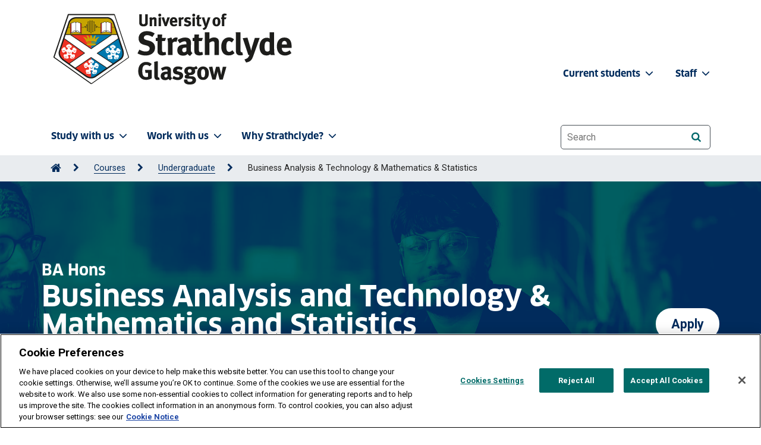

--- FILE ---
content_type: text/html; charset=UTF-8
request_url: https://www.strath.ac.uk/courses/undergraduate/businessanalysistechnologymathematicsstatistics/
body_size: 34578
content:
<!DOCTYPE html>
<html lang="en">
<head>
<meta http-equiv="X-UA-Compatible" content="IE=edge">
<meta name="viewport" content="width=device-width, initial-scale=1, user-scalable=1">
<meta charset="utf-8">
<meta name="sectionId" content="320846"/>
<meta name="pageLayout" content="uos FullWidth"/>
<title>BA Business Analysis & Technology & Mathematics & Statistics | University of Strathclyde</title> <!-- title -->
 <!--description-->
 <!-- keywords -->
<link rel="apple-touch-icon" sizes="180x180" href="/media/1newwebsite/favicon/xapple-touch-icon.png,q20180627.pagespeed.ic.uIIiEGe8e9.webp">
<link rel="icon" type="image/png" sizes="32x32" href="/media/1newwebsite/favicon/xfavicon-32x32.png,q20180627.pagespeed.ic.ArMLRgV3Iv.webp">
<link rel="icon" type="image/png" sizes="16x16" href="/media/1newwebsite/favicon/xfavicon-16x16.png,q20180627.pagespeed.ic.m6-K0s53pu.webp">
<link rel="manifest" href="/media/1newwebsite/favicon/site.webmanifest?20180627">
<link rel="shortcut icon" href="/media/1newwebsite/favicon/favicon.ico?220180627">
<meta name="msapplication-TileColor" content="#002b5c">
<meta name="msapplication-config" content="/media/1newwebsite/favicon/mstile-150x150.png?20180627">
<meta name="theme-color" content="#002b5c"> <!-- Favicon -->
<link rel="canonical" href="https://www.strath.ac.uk/courses/undergraduate/businessanalysistechnologymathematicsstatistics/"/> <!-- Canonical tag -->
<!-- Head tags (Strath Web UI > header > head-tags.txt) -->
<!-- Fonts -->
<link rel="preload" as="font" href="/media/1newwebsite/webteam/fonts/FontFont_-_Clan_Pro_Bold.otf" type="font/woff2" crossorigin> <!-- ClanPro Bold preload -->
<link rel="stylesheet" href="https://fonts.googleapis.com/css2?family=Roboto:wght@400;700&display=swap"/> <!-- Roboto -->
<link rel="stylesheet" href="https://cdnjs.cloudflare.com/ajax/libs/font-awesome/6.7.2/css/all.min.css" integrity="sha512-Evv84Mr4kqVGRNSgIGL/F/aIDqQb7xQ2vcrdIwxfjThSH8CSR7PBEakCr51Ck+w+/U6swU2Im1vVX0SVk9ABhg==" crossorigin="anonymous" referrerpolicy="no-referrer"/> <!-- FontAwesome 6 -->
<link rel="stylesheet" href="/media/1newwebsite/webteam/css-live/A.font-awesome.css.pagespeed.cf.Kh1l4H0V-p.css"> <!-- FontAwesome 4 -->

<!-- CSS -->
<link rel="stylesheet" href="/media/1newwebsite/webteam/css-live/A.main-1.css.pagespeed.cf.3rmpmrHubG.css"/> <!-- main.css -->
<link rel="stylesheet" href="/media/1newwebsite/webteam/css-live/A.bootstrap4v2.css.pagespeed.cf.-zwfSkDwUp.css"/> <!-- Bootstrap Core CSS v2 temp-->
<link rel="stylesheet" href="/media/1newwebsite/webteam/css-live/A.uoscustom_live_bak_16-10-25.css.pagespeed.cf.9gn9848dXc.css"/> <!-- UOS Custom CSS -->

<!-- Scripts -->
<script type="text/javascript" src="/media/1newwebsite/webteam/javascript/jquery-1.10.2.min.js.pagespeed.jm.ZzSiN_5Whq.js"></script> <!-- jquery -->
<script type="text/javascript" src="/media/1newwebsite/webteam/javascript/jquery-ui.min.js.pagespeed.jm.cDTjw9forO.js"></script> <!-- jQuery UI -->
<script type="text/javascript" src="/media/1newwebsite/webteam/javascript/uos.js.pagespeed.ce.TuqwbQEty4.js"></script> <!-- UOS-->

<!-- Google -->
<!-- Google Tag Manager -->
<script>(function(w,d,s,l,i){w[l]=w[l]||[];w[l].push({'gtm.start':new Date().getTime(),event:'gtm.js'});var f=d.getElementsByTagName(s)[0],j=d.createElement(s),dl=l!='dataLayer'?'&l='+l:'';j.async=true;j.src='https://www.googletagmanager.com/gtm.js?id='+i+dl;f.parentNode.insertBefore(j,f);})(window,document,'script','dataLayer','GTM-TPNB4W');</script>
<!-- End Google Tag Manager --> <!-- Google Tag Manager HEAD as a media library asset-->
<meta name="google-site-verification" content="5CjYfV4IoNCuIjr4uLzQkf2xyqV6d6L-Klhs4Wma9Y4"/> <!-- keep for Google -->

  
<!-- Start Uos/head -->

<style>#two-columns-1332649,.fixed-width #two-columns-1332649:after{background:url(/media/1newwebsite/images-general/backgroundimages/xglasgow-sunset-2000x800.jpg.pagespeed.ic.kH60zj7Qoo.webp) no-repeat center center!important;background-size:cover!important}</style>

<!-- End Uos/head -->
</head>
<body class="strath-bootstrap full-width">
<a tabindex="0" href="#main-content" id="skipLink" style="z-index: 9999">Skip to content</a>
<!-- Google Tag Manager (noscript) -->
<noscript><iframe src="https://www.googletagmanager.com/ns.html?id=GTM-TPNB4W" height="0" width="0" style="display:none;visibility:hidden"></iframe></noscript>
<!-- End Google Tag Manager (noscript) --> <!-- Google Tag Manager BODY as a media library asset-->
<header class="site-header full-width">
<a id="top"></a>
<div class="site-navigation">
<!-- Site navigation (Strath Web UI > header > site-navigation.txt) -->
<nav class="navbar navbar-expand-lg bg-body-tertiary navbar navbar-expand-lg bg-body-tertiary site-navigation-primary py-2" aria-label="University of Strathclyde main menu">
    <div class="container">
        <div class="site-branding pt-2">
            <!-- Home > Web Team > Admin area -->
            <div class="site-branding-image mb-4 mb-md-0 homepage-d-none">
	<a href="/">
        <img class="light" src="/media/strathwebui/logos/strath-logo-420x132.png" alt="University of Strathclyde homepage" width="210"/>       
	</a>
</div>

<img class="light d-none homepage-d-block" src="/media/strathwebui/logos/strath-logo-whitetext-420x132.png" alt="University of Strathclyde, Glasgow and Royal Charter since 1964. Useful learning since 1796, Diamond Jubilee" width="210"/>
        </div>
        <button class="navbar-toggler" type="button" data-bs-toggle="offcanvas" data-bs-target="#offcanvasNavbar" aria-controls="offcanvasNavbar" aria-label="Togglenavigation">
            <span class="navbar-toggler-icon d-none homepage-d-inline-block"></span>
            <span class="navbar-toggler-icon-dark homepage-d-none"></span>
        </button>
        <div class="offcanvas offcanvas-end" tabindex="-1" id="offcanvasNavbar">
            <div class="offcanvas-header" id="offcanvasNavbarLabel">
                <button type="button" class="btn-close-dark" data-bs-dismiss="offcanvas" aria-label="Close"></button>
            </div>
            <div class="offcanvas-body" id="Togglenavigation">
                <ul class="navbar-nav justify-content-start flex-grow-1 pe-3">
                    <li class="nav-item dropdown"><a class="nav-link dropdown-toggle" href="/studywithus/" role="button" data-bs-toggle="dropdown" aria-expanded="false" aria-controls="study-with-us-menu">Study with us<i class="fa-solid fa-chevron-down fa-sm pl-1 pr-4" aria-hidden="true"></i></a>
                        <ul class="dropdown-menu" id="study-with-us-menu">
                            <li><a class="dropdown-item" href="/studywithus/"><i class="fa-solid fa-house fa-xs px-1"></i>Study with us</a></li>
                            <li><a class="dropdown-item" href="/courses/">Course search</a></li>
                            <li><a class="dropdown-item" href="/studywithus/undergraduate/">Undergraduate</a></li>
                            <li><a class="dropdown-item" href="/studywithus/postgraduatetaught/">Postgraduate taught</a></li>
                            <li><a class="dropdown-item" href="/studywithus/postgraduateresearch/">Postgraduate research</a></li>
                            <li><a class="dropdown-item" href="/studywithus/postgraduateresearchphdopportunities/">Postgraduate research & PhD opportunities</a></li>
                            <li><a class="dropdown-item" href="/studywithus/bahrain/">University of Strathclyde, Bahrain</a></li>
                            <li><a class="dropdown-item" href="/studywithus/apprenticeshipdegreesatstrathclyde/">Apprenticeship Degrees</a></li>
                            <li><a class="dropdown-item" href="/studywithus/strathclydeonlinelearning/">Strathclyde Online Learning</a></li>
                            <li><a class="dropdown-item" href="/studywithus/scholarships/">Scholarships</a></li>
                            <li><a class="dropdown-item" href="/studywithus/accommodation/">Accommodation</a></li>
                            <li><a class="dropdown-item" href="/studywithus/internationalstudents/">International students</a></li>
                            <li><a class="dropdown-item" href="/studywithus/centreforlifelonglearning/">Centre for Lifelong Learning</a></li>
                            <li><a class="dropdown-item" href="/studywithus/studyabroad/">Study abroad</a></li>
                        </ul>
                    </li>
                    <li class="nav-item dropdown"><a class="nav-link dropdown-toggle" href="#" role="button" data-bs-toggle="dropdown" aria-expanded="false" aria-controls="work-with-us-menu">Work with us<i class="fa-solid fa-chevron-down fa-sm pl-1 pr-4" aria-hidden="true"></i></a>
                        <ul class="dropdown-menu" id="work-with-us-menu">
                            <li><a class="dropdown-item" href="/workwithus/"><i class="fa-solid fa-house fa-xs px-1"></i>Work with us</a></li>
                            <li><a class="dropdown-item" href="/research/">Research</a></li>
                            <li><a class="dropdown-item" href="/workwithus/vacancies/">Job vacancies</a></li>
                            <li><a class="dropdown-item" href="/staff/">Staff search</a></li>
                            <li><a class="dropdown-item" href="/workwithus/trainingconsultancy/">Training & consultancy</a></li>
                            <li><a class="dropdown-item" href="/conferencingandevents/">Conferencing & events</a></li>
                            <li><a class="dropdown-item" href="/workwithus/innovationindustryengagement/">Innovation & industry engagement</a></li>
                        </ul>
                    </li>
                    <li class="nav-item dropdown"><a class="nav-link dropdown-toggle" href="#" role="button" data-bs-toggle="dropdown" aria-expanded="false" aria-controls="why-strathclyde-menu">Why Strathclyde?<i class="fa-solid fa-chevron-down fa-sm pl-1 pr-4" aria-hidden="true"></i></a>
                        <ul class="dropdown-menu" id="why-strathclyde-menu">
                            <li><a class="dropdown-item" href="/whystrathclyde/"><i class="fa-solid fa-house fa-xs px-1"></i>Why Strathclyde?</a></li>
                            <li><a class="dropdown-item" href="/studywithus/ourcampus/">Our campus</a></li>
                            <li><a class="dropdown-item" href="/whystrathclyde/employability/">Employability</a></li>
                            <li><a class="dropdown-item" href="/whystrathclyde/glasgow/">Glasgow</a></li>
                            <li><a class="dropdown-item" href="/whystrathclyde/scotland/">Scotland</a></li>
                            <li><a class="dropdown-item" href="/strathclydesport/">Strathclyde Sport</a></li>
                            <li><a class="dropdown-item" href="/whystrathclyde/news/">News</a></li>
                            <li><a class="dropdown-item" href="/whystrathclyde/universitygovernance/">University governance</a></li>
                            <li><a class="dropdown-item" href="/whystrathclyde/universitygovernance/accesstoinformation/">Access to information</a></li>
                        </ul>
                    </li>
                </ul>
                <nav class="navbar navbar-expand-lg site-navigation-secondary" aria-label="University of Strathclyde staff/students menu">
                    <ul class="navbar-nav justify-content-end flex-grow-1 staffstudents">
                        <li class="nav-item dropdown">
                            <a class="nav-link dropdown-toggle" href="#" role="button" data-bs-toggle="dropdown" aria-expanded="false" aria-controls="current-student-menu">Current students <i class="fa-solid fa-chevron-down fa-sm pl-1 pr-2" aria-hidden="true"></i></a>
                            <ul class="dropdown-menu" id="current-student-menu">
                                <li><a class="dropdown-item" href="https://www.strath.ac.uk/professionalservices/studentexperience/atozguide/">A-Z Guide</a></li>
                                <li><a class="dropdown-item" href="https://outlook.office365.com/mail/">Email</a></li>
                                <li><a class="dropdown-item" href="https://classes.myplace.strath.ac.uk/">MyPlace</a></li>
                                <li><a class="dropdown-item" href="/professionalservices/library/">Library</a></li>
                                <li><a class="dropdown-item" href="/strathclydesport/">Strathclyde Sport</a></li>
                                <li><a class="dropdown-item" href="/professionalservices/careers/">Careers</a></li>
                                <li><a class="dropdown-item" href="/whystrathclyde/safe360/">Safe360</a></li>
                                <li><a class="dropdown-item" href="https://www.strathunion.com/">Strath Union</a></li>
                                <li><a class="dropdown-item" href="https://pegasus.strath.ac.uk/">Pegasus</a></li>
                            </ul>
                        </li>
                        <li class="nav-item dropdown">
                            <a class="nav-link dropdown-toggle" href="#" role="button" data-bs-toggle="dropdown" aria-expanded="false" aria-controls="staff-menu">Staff <i class="fa-solid fa-chevron-down fa-sm pl-1 pr-4" aria-hidden="true"></i></a>
                            <ul class="dropdown-menu" id="staff-menu">
                                <li><a class="dropdown-item" href="https://outlook.office365.com/mail/">Email</a></li>
                                <li><a class="dropdown-item" href="https://pegasus.strath.ac.uk/">Pegasus</a></li>
                                <li><a class="dropdown-item" href="https://teledir.strath.ac.uk/">Telephone Directory</a></li>
                                <li><a class="dropdown-item" href="/whystrathclyde/safe360/">Safe360</a></li>
                            </ul>
                        </li>
                    </ul>
                </nav>
                <div class="site-search-inner py-4">
                    <form aria-label="website search" role="search" id="fb-queryform" method="GET" action="//www.strath.ac.uk/search/">
                        <input type="hidden" name="collection" value="strathclyde~sp-meta"/>
                        <label for="searchbox" class="sr-only">Website search</label>
                        <input type="text" name="query" id="searchbox" class="form-control-lg search-input" placeholder="Search" autocomplete="off">
                        <button type="submit" class="btn btn-primary btn-small search-icon btn-on-dark" id="SubmitSearch" name="SubmitSearch" value="Submit" aria-label="Search"><i class="fa fa-search" aria-hidden="true"></i></button>
                    </form>
                </div>
            </div>
        </div>
    </div>
</nav>


<div class="breadcrumb-container">
<nav class="breadcrumb-nav container" aria-label="Breadcrumb"><ol class="breadcrumb-list" id="strathBreadcrumb"><li><a href="/" aria-label="Go to Home Page"><span class="fa fa-home fa-lg" aria-hidden="true"></span></a></li><li><a href="/courses/">Courses</a></li><li><a href="/courses/undergraduate/">Undergraduate</a></li><li>Business Analysis &amp; Technology &amp; Mathematics &amp; Statistics</li></ol></nav>
</div>
</div>
<span id="main-content"></span>
</header>
<div class="dark-overlay"></div>
<main aria-label="University of Strathclyde page content">           <div class="strath-bootstrap course-page course-page-ug">
               <header class="course-header accordion-modules">

                 <!-- Web Team > Admin area > Course alerts -->
                  
                 <!--

<div class="course-banner-alert">
	<div class="course-banner-alert-text">
 		Undergraduate Open Day: Saturday 4 October
	</div>

  	<a href="/studywithus/openday/" class="btn btn-outline-primary">
    	Register for Open Day
    </a>
</div>

<script>setTimeout(function(){$('.course-banner-alert').addClass('active');},1000);</script>

-->
                  
                 
                 <div class="course-header-content">
                 <div class="course-header-background">
                  <div class="course-header-background-image" style="display: none;">
                    <img src="/media/1newwebsite/courses/backgrounds/ug/x328A2271.jpg.pagespeed.ic.TKsrwz3x8T.webp" alt=""/>
                  </div>
                  <div class="course-header-background-image" style="display: none;">
                    <img src="/media/1newwebsite/courses/backgrounds/ug/xIMG_2458.jpg.pagespeed.ic.NcfC0Jny0a.webp" alt=""/>
                  </div>
                </div>
                <script>var bg_images=document.getElementsByClassName('course-header-background-image');var random=Math.floor(Math.random()*bg_images.length);bg_images[random].style.display='block';</script>
                    <div class="container">
                        <h1>
                            <span class="superscript">BA Hons</span>
                            <span class="course-title">Business Analysis and Technology & Mathematics and Statistics</span>
                        </h1>
                        <a href="#apply" class="btn btn-lg btn-orange apply-button off-canvas-button-open">
                            Apply
                        </a>
                    </div>
                 </div>
               </header>
</div>
             <div class="strath-bootstrap course-page" style="position: -webkit-sticky; position: sticky; top: 0; z-index: 1020">
           <nav class="course-page-nav navbar navbar-expand-md d-none d-md-block" role="navigation" aria-label="Course menu">
                <div class="container">
                    <div class="menu-pointer"></div>
                    <ul class="navbar-nav">
                        <li><a href="#whythiscourse" class="active">Why this course?</a></li>
                        <li><a href="#coursecontent">Course content</a></li>
                        <li><a href="#entryrequirements" data-id="entryrequirements">Entry requirements</a></li>
                        <li><a href="#feesfunding" data-id="feesfunding">Fees & funding</a></li>
                        <li><a href="#careers" data-id="careers">Careers</a></li>
                        <li><a href="#apply" data-id="apply" class="apply btn-orange apply-button">Apply</a></li>
                        <li><a href="#contactus" data-id="contactus">Contact us</a></li>
                    </ul>
                    <!--<a class="apply" data-id="apply" style="opacity: 0; transition: 2s;" href='#apply'>Apply</a>-->
                </div>
           </nav>
        </div>
             <div class="strath-bootstrap course-page course-page-ug">
               <div class="course-information">
                 <!-- Course alert -->
                    <div class="container">
                        <div class="row no-gutters">
                            <div class="key-facts">
                                <div class="key-facts-header"><h2>Key facts</h2></div>
                                <div class="key-facts-body">
                                    <ul>
                                        <li><span class='fa fa-flag' aria-hidden='true'></span><div><strong>UCAS Code: </strong>N1G3</div></li>
                                      
                                      <li><span class="fa fa-certificate" aria-hidden="true"></span><div><strong>Accreditation:&nbsp;</strong>Strathclyde Business School is triple accredited (AACSB, EQUIS, AMBA)</div></li>
                                      
                                        
                                      <li><i class="fa fa-id-badge" aria-hidden="true"></i><div><p><strong>Applicant visit days:</strong>&nbsp;these take place in March each year</p></div></li>
                                      
                                    </ul>
                                </div><!-- .feature-body -->
                            </div><!-- .feature -->
                            <div class="course-overview">
                                <h2>Study with us</h2>
                                <ul>
<li>gain an understanding of the impact on organisations of developments and issues in business technology</li>
<li>understand how mathematics is applied to solve practical problems</li>
<li>develop analytical expertise to support business decision-making</li>
<li>learn how to use statistics to explore and try to explain the uncertain world in which we live</li>
</ul>
                            </div><!-- .course-overview -->
                          	
                        </div><!-- .row -->
                    </div><!-- .container -->
                    <!-- Web Team > Admin area > Courses -->
                    
<div class="primaryblue-bg mt-5 pt-4 pb-3" id="courses-features-1832145">
    <div class="container">
        <div class="mb-5 courses-feature-text-white">
            <h2>The Place of Useful Learning</h2>
        </div>
        <div class="row">
            
            <div class="col-12 col-md-6 col-lg-4 courses-feature-text-white">
                <h3>UK University of the Year</h3>
<p>Daily Mail University of the Year Awards 2026</p>
            </div>
            
            
            <div class="col-12 col-md-6 col-lg-4 offset-lg-1 courses-feature-text-white mt-4 mt-md-0">
                <h3>Scottish University of the Year</h3>
<p>The Sunday Times' Good University Guide 2026</p>
            </div>
            
            
        </div>
    </div>
</div>


<style>@media (min-width:992px){#courses-features-1832145{margin-bottom:-3rem}#researchopportunities #courses-features-1832145{margin-bottom:0}}#courses-features-1832145 .courses-feature-text-white *:not(.btn) {color:#fff}#courses-features-1832145 h3,#courses-features-1832145 h4,#courses-features-1832145 h5,#courses-features-1832145 h6{font-size:1.4rem!important}#courses-features-1832145 p{font-size:1rem!important}</style>


               </div><!-- .course-information -->
           </div><!-- .course-page --><div class="strath-bootstrap course-page" id="axe-ct-1325347-1378355">
    <div id="course" class="off-canvas-button-wrapper first-button">
         <a class="grey-block-button off-canvas-button-open d-sm-none" href="#whythiscourse" role="button" aria-expanded="false" aria-controls="whythiscourse">Why this course?</a>
    </div>
    <div class="off-canvas" id="whythiscourse" data-scrollpoint>
        <div class="two-columns grey-bg has-content border-bottom-0">
            <a class="off-canvas-button-close grey-block-button grey-block-button-back d-sm-none" href="#" aria-controls="careers">Back to course</a>
            <div class="container">
                <div class="row">
                    
                    <div class="column column-left half pr has-sibling -3 vertical-align-middle padded  ">
                        <div class="column-inner -bg">
                            <h2>Why this course?</h2>
<p>Business analysis applies advanced analytical methods to business problems to help managers make better decisions while technology is at the heart of all modern business.</p>
<p>Organisations need business graduates with expertise in business technology. Business analysts have an excellent general awareness of how a business works. They’re also able to apply advanced analytical methods to deal with specific management issues.</p>
<p>This joint degree bridges the gap between business analysis &amp; technology, mathematics and statistics.</p>
<p>Our course emphasises how maths can be used to solve practical problems. Statistics can be used to explore and explain the uncertain world we live in.</p>
<p>You’ll develop mathematical and statistical expertise at the same time as broadening your skills in the largest Business School in Scotland (and one of the largest in Europe).</p>
<p>Our flexible degree structure enables transfer between courses.</p>
                        </div>
                    </div>
                    <div class="column column-right half has-sibling vertical-align-middle   ">
                        <div class="column-inner -bg">
                             <p><img class="" src="/media/1newwebsite/courses/business/600x600/xstrathclyde-business-school-600x600.jpg.pagespeed.ic.xb0Ynn_zuK.webp" alt="" title="" width="600" height="600" loading="lazy"/></p>
                        </div>
                    </div>
                    
                </div><!-- .row end -->
           </div><!-- .container end -->
       </div><!-- .two-columns end -->
       <div class="two-columns white-bg d-none">
            <div class="container">
                <div class="row">
                    <div class="column column-left half vertical-align-top padded">
                        <div class="column-inner white-bg">
                            <img src="/media/1newwebsite/logos/555x97xthe-award-2019-white.png.pagespeed.ic.WPF7KIR9gH.webp" alt="THE Awards 2019: UK University of the Year Winner" width="555" height="97"/>
                        </div>
                    </div>
                    <div class="column column-right half vertical-align-top padded">
                        <div class="column-inner white-bg">
                        </div>
                    </div>
                </div><!-- .row end -->
           </div><!-- .container end -->
       </div><!-- .two-columns end -->
      <!-- .off-canvas and .strath-bootstrap closed in next scrollpoint --><div class="strath-bootstrap strath-bootstrap-two-columns">
        <div id="two-columns-1365973" class="two-columns grey-bg has-content  ">
            <div class="container">
                <div class="row">
                    
                    <div class="column column-left two-thirds  vertical-align-top padded    ">
                        <div class="column-inner white-bg">
                            <div class="w-100"><h2>Create your own course</h2>
<p>Modern business is too complex to be covered by a single subject: modern managers need to have a broad outlook.</p>
<p>You'll follow a broad-based Year 1 curriculum which will introduce you to a wide range of business disciplines, alongside the Business School’s core modules for business knowledge and skills (the <a href="/business/undergraduate/managementdevelopmentprogramme/">Management Development Programme</a>), and academic skills support.</p>
<p>This provides you with the opportunity to try new subjects, some of which you won’t have experienced at school or college. At the beginning of Year 2, you choose two subjects to continue studying in Years 2 and 3, plus further MDP modules in Years 2 and 3.</p></div>
                          
                          
                          
                          
                          
                        </div>
                    </div>
                    <div class="column column-right   vertical-align-     ">
                        <div class="column-inner -bg">
                             <div class="w-100"></div>
                          
                          
                          
                          
                          
                        </div>
                    </div>
                    
                </div><!-- .row end -->
           </div><!-- .container end -->
       </div><!-- .two-columns end -->
</div><!-- .strath-bootstrap end -->

<div data-width="third" class='block-grid-item white-block third  '>
  <div class='block-grid-item-inner  has-link '>
    <div class="block-grid-item-content">
      <div class="block-grid-item-image">
        <img class="" src="/media/1newwebsite/logos/xFT_rankings_2024_600x300.jpg.pagespeed.ic.5MGlF2lrMt.webp" alt="" title="" width="600" height="300" loading="lazy"/>
      </div>
      
      
      <a class='faux-block-link' href='https://rankings.ft.com/rankings/2999/european-business-school-rankings-2024'>
      
      
      <span class="sr-only">
        
      </span>
      
      
      </a>
      
      <div class="block-grid-item-copy">
		
      </div>
      
    </div>
    </div>
</div>
<div class="strath-bootstrap strath-bootstrap-two-columns">
        <div id="two-columns-1369668" class="two-columns grey-bg   ">
            <div class="container">
                <div class="row">
                    <div class="leading-text"><h2>What you’ll study</h2></div>
                    <div class="column column-left   vertical-align-  has-leading   ">
                        <div class="column-inner -bg">
                            <div class="w-100"></div>
                          
                          
                          
                          
                          
                        </div>
                    </div>
                    <div class="column column-right   vertical-align-  has-leading   ">
                        <div class="column-inner -bg">
                             <div class="w-100"></div>
                          
                          
                          
                          
                          
                        </div>
                    </div>
                    
                </div><!-- .row end -->
           </div><!-- .container end -->
       </div><!-- .two-columns end -->
</div><!-- .strath-bootstrap end -->                    <div class="block-grid-item column column-left has-sibling has-leading  half vertical-align-top padded " data-width="same" data-wrapper-bg="grey-bg" data-wrapper-bg-image="">
                        <div class="column-inner white-bg">
                            <h3>Business Analysis &amp; Technology</h3>
<h4>Year 1</h4>
<p>We'll introduce you to key managerial and operational issues and techniques. A wide range of modelling techniques will be discussed and aspects of the practical problems and opportunities of technology use in business highlighted.</p>
<h4>Years 2 &amp; 3</h4>
<p>These classes demonstrate the use of analytical models and problem-structuring methods in real business contexts as well as providing you with an understanding of the management challenges caused by technological innovation.</p>
<p>Through individual and teamwork, you'll develop practical skills in the practice of management. The classes develop specific modelling techniques and provide the basics of operations management as well as delivering knowledge of how information systems can be used to support managers.</p>
<h4>Year 4 (Honours)</h4>
<p>You'll have the opportunity to undertake a major project for a client organisation.&nbsp;You'll also take classes covering subjects such as management science, electronic commerce, business process integration with ERP, business analytics with data mining, project management, risk analysis &amp; management. Subjects are revised to reflect topical developments in the use of technology by business as well as the research interests of staff.</p>
                          
                          
                          
                        </div>
                    </div>                    <div class="block-grid-item column column-left has-sibling has-leading  half vertical-align-top padded " data-width="same" data-wrapper-bg="grey-bg" data-wrapper-bg-image="">
                        <div class="column-inner white-bg">
                            <h3>Mathematics &amp; Statistics</h3>
<p>You'll study core mathematics classes in calculus, geometry and probability and statistics and choose from a range of mathematics and statistics classes from one or more of the specialist areas.</p>
<p>The Honours-year project may be in business analysis &amp; technology or mathematics or statistics.</p>
<p>Topics offered in maths Honours-year classes include:</p>
<ul>
<li>Dynamical Systems &amp; Chaos Theory</li>
<li>The Mathematics of Finance</li>
<li>Mathematical Modelling in Biology &amp; Medicine</li>
</ul>
                          
                          
                          
                        </div>
                    </div><div class="strath-bootstrap strath-bootstrap-two-columns">
        <div id="two-columns-1666353" class="two-columns grey-bg   ">
            <div class="container">
                <div class="row">
                    
                    <div class="column column-left   vertical-align-   has-trailing  ">
                        <div class="column-inner -bg">
                            <div class="w-100"></div>
                          
                          
                          
                          
                          
                        </div>
                    </div>
                    <div class="column column-right   vertical-align-   has-trailing  ">
                        <div class="column-inner -bg">
                             <div class="w-100"></div>
                          
                          
                          
                          
                          
                        </div>
                    </div>
                    <div class="trailing-text"><h3>Progression requirements</h3>
<p><strong>Please note:</strong>&nbsp;competitive progression requirements are in place for entry to the Honours year – currently this is a 55% average in the Year 2 and 3 subject modules.</p></div>
                </div><!-- .row end -->
           </div><!-- .container end -->
       </div><!-- .two-columns end -->
</div><!-- .strath-bootstrap end --></div>
    </div>
        <div class="strath-bootstrap course-page" id="axe-ct-1325336-1378525">
            <div id="assurl" class="off-canvas-button-wrapper">
               <span id="lturl"></span>
                <a class="grey-block-button off-canvas-button-open d-sm-none" href="#coursecontent" role="button" aria-expanded="false">
                    Course content
                </a>
            </div>
            <div class="off-canvas" id="coursecontent" data-scrollpoint>
                <div class="two-columns has-content grey-bg ">
                <a class="off-canvas-button-close grey-block-button grey-block-button-back d-sm-none" href="#">Go back</a>
                <div class="container">
                    <div class="row">
                        <div class="leading-text">
                            <h2>Course content</h2>
                            <p>In Year 1 you'll study a range of business disciplines across four subject modules, plus three core integrating modules in international business, business knowledge and skills (via the Management Development Programme) and academic skills. This will provide you with a foundation in business and enable you to appreciate how your chosen specialism fits with other business subjects. From Year 2 you'll take modules in the subjects in which you choose to specialise.</p>
<p>The Management Development Programme (MDP) is a central element of the undergraduate programme in the Strathclyde Business School. The programme runs for the first three years of the BA degree and is driven by real business problems. The approach to learning is active problem-based, with students working in project teams. The MDP provides an opportunity to integrate the knowledge and experience gained from your business subjects. Each year of MDP focuses on different aspects of business and the content of MDP is constantly evolving and being updated and enhanced.</p>
<p>Alongside the MDP you'll also take an Academic Skills module which will equip you with essential key skills to support your studies.</p>
                        </div>
                        <div class="column column-left full vertical-align-top padded has-leading  ">
                            <ul class="course-module-nav-tabs nav nav-tabs off-canvas-tabs" id="myTab" role="tablist">
                            </ul>
                            <div class="tab-content off-canvas-tab-content course-module-tab-content" id="course-content-tab-content">
                                <div class="tab-pane off-canvas show active" id="tab-0-panel" role="tabpanel">
                                    <a class="off-canvas-button-close grey-block-button grey-block-button-back d-sm-none" href="#">Go back</a>
                                    <div class="tab-inner">
                                    </div>
                                </div><!-- .tab-pane -->
                            </div><!-- .tab-content -->
                        </div><!-- .column-left -->
                        <div class=" ">
                            
                        </div>
                    </div><!-- .row -->
                </div>
            </div>
              
            <li class="course-module-header nav-item" role="presentation"><a class="nav-link grey-block-button off-canvas-button-open" id="" data-toggle="tab" href="#" role="tab" aria-controls="home" aria-selected="true">Year 1</a></li>









<div class='course-module-subheader'><h3>Business Analysis</h3></div>



<div class="course-module">
  <div class="course-module-title" id="module-title-1665613" data-target="#module-content-1665613">
    <p class='h5-heading'>Introduction to Economics and Business Analysis &amp; Technology (20 credits)</p>
  </div>
  <div class="course-module-content" id="module-content-1665613">
    <div class="course-module-content-inner">
        <p>The module will provide you with a balanced introduction to economics which will be based on a programme of systematic directed reading, supplemented by experiments and exercises undertaken in tutorials.&nbsp;</p>
<p>The module uses the innovative CORE&nbsp;(Curriculum Open-Access Resources in Economics) Econ&nbsp;resources, which provides a complete introduction to economics and the economy. CORE Econ teaches about the economy and economics by starting from a question or a problem about the economy - why the advent of capitalism is associated with a sharp increase in average living standards, for example - and then teach the tools of economics that contribute to an answer. This innovative approach ensures that students understand how the tools of economics can help us understand the modern economy.&nbsp;</p>
<p>The second half of the module is the study of how analytical thinking, scientific method and associated tools can be used to help decision making. This Business Analysis element of the module will provide an overview of where methods and tools are widely used across a large range of industries including the manufacturing, retail, healthcare, financial services, travel, and electronics industries, as well as in local and national government.&nbsp;</p>
<p>Examples of where Business Analysis is put into practice are:&nbsp;</p>
<ul>
<li>the management of new building projects</li>
<li>the design of efficient transport systems and plant layouts</li>
<li>personnel scheduling</li>
<li>allocation of resources and financial modelling and forecasting</li>
</ul>
<p>This area of expertise can help to reduce costs, increase revenues, improve customer service, increase efficiency and can even save lives.&nbsp;</p>
    </div>
  </div>
</div><div class="course-module">
  <div class="course-module-title" id="module-title-1665614" data-target="#module-content-1665614">
    <p class='h5-heading'>Introduction to Marketing &amp; Entrepreneurship</p>
  </div>
  <div class="course-module-content" id="module-content-1665614">
    <div class="course-module-content-inner">
        <p>The aim of this module is to provide you with a solid foundation and understanding of the theories and principles underlying marketing and entrepreneurship. A combination of the subjects will be taught to enhance understanding of the way the two disciplines address issues related to both the macro and micro-environment contexts of markets and entrepreneurship.</p>
<p>Marketing is everywhere in contemporary society. It plays a central role in business as it is concerned with the creation and retention of customers. The module is designed to give you a foundational understanding of marketing and a critical introduction to the topic of marketing in both theory and practice through a series of lectures and workshops.</p>
<p>In your first-year class you will explore the core concepts of value and exchange. You will learn what marketing is and its core principles such as analysing the marketing environment, developing a marketing strategy, and dealing with the marketing mix i.e., product, price, place, and promotion. You will learn how organisations develop a customer centric approach to marketing and how that can create a competitive advantage in a dynamic business environment.</p>
<p>The assessment for this module will involve individual coursework.</p>
<p>In this module, you will be exposed to concepts and ideas from economics, sociology, psychology, geography and other social sciences, all in the context of the competitive business environment.</p>
<p>Entrepreneurship too is a complex process involving many different skills and activities, though it is based upon a 'mindset and process by which an individual or group identifies and successfully exploits a new idea or opportunity. For this part of the module, you'll be working in teams to learn about the ideation process, which forms the foundations of new venture creation, in our Creative Challenge.</p>
    </div>
  </div>
</div><div class="course-module">
  <div class="course-module-title" id="module-title-1665590" data-target="#module-content-1665590">
    <p class='h5-heading'>Introduction to Tourism Studies and Managing People</p>
  </div>
  <div class="course-module-content" id="module-content-1665590">
    <div class="course-module-content-inner">
        <p>This module includes two thematic parts which run in parallel across the semester. One part, Introduction to Tourism Studies, introduces tourism management as both, international business and as a global cultural phenomenon.</p>
<p>It provides insights into key concepts and theories to understand the intricacy of this industry in commercial, cultural and environmental terms. The other part, Managing People, focuses on the contemporary and practical issues of how people are organised and managed in the workplace and examines different theoretical perspectives which help our understanding of the complex relationship between the employer and the employee in the contemporary business environment.</p>
    </div>
  </div>
</div><div class="course-module">
  <div class="course-module-title" id="module-title-1665616" data-target="#module-content-1665616">
    <p class='h5-heading'>Introduction to International Business</p>
  </div>
  <div class="course-module-content" id="module-content-1665616">
    <div class="course-module-content-inner">
        <p>This module introduces learners to the field and practice of international business and management.</p>
<p>Drawing on classical and recent debates in theory and practice including, but not limited to commercial concerns, learners will be equipped with an understanding of the foundational principles and developments of the subject.</p>
<p>In the module, we consider how international business and management is researched, and facilitate a critical understanding based on real-life case studies in international contexts. This module gives learners the capacity to look at the past, present and future in organisations and provides the foundations for intellectual progression in the subject, and broadly, for year two and beyond. &nbsp;</p>
    </div>
  </div>
</div><div class="course-module">
  <div class="course-module-title" id="module-title-1665615" data-target="#module-content-1665615">
    <p class='h5-heading'>Introduction to Finance and Financial Analysis</p>
  </div>
  <div class="course-module-content" id="module-content-1665615">
    <div class="course-module-content-inner">
        <p>This module will provide you with an introduction to finance and accounting, covering the basic concepts and practicalities of corporate finance, the principles of valuation, financial management and business investment, the role and purpose of company accounts and their usefulness, security analysis, risk and returns from investments, and personal finance.</p>
<p>At all times the module content will be linked with financial behaviour and events in the real world.</p>
    </div>
  </div>
</div><div class="course-module">
  <div class="course-module-title" id="module-title-1665530" data-target="#module-content-1665530">
    <p class='h5-heading'>Management Development Programme 1</p>
  </div>
  <div class="course-module-content" id="module-content-1665530">
    <div class="course-module-content-inner">
        <p>The ICE Pathway - “Innovation, Commercialisation &amp; Entrepreneurship”, where you'll learn about the Foundations of <strong>'What is Business’.&nbsp; </strong>Alongside:</p>
<ul>
<li><strong>Personal &amp; Professional Development: </strong>Who am I? How Do I learn? How do I lead &amp; work in a team?</li>
<li><strong>Knowledge &amp; Practice</strong>: What is a business/organisation? Why does this matter? How does this affect society?</li>
<li><strong>Experiential Learning</strong>: Real-world cases &amp; clients; team-based and student-centred Learning approaches</li>
</ul>
    </div>
  </div>
</div><div class="course-module">
  <div class="course-module-title" id="module-title-1665531" data-target="#module-content-1665531">
    <p class='h5-heading'>Academic Skills</p>
  </div>
  <div class="course-module-content" id="module-content-1665531">
    <div class="course-module-content-inner">
        <p>This class aims to support you in developing key skills that are important to both your academic and future career. These include skills associated with:</p>
<ul>
<li>research</li>
<li>data analysis</li>
<li>critical writing</li>
<li>team working</li>
<li>communication</li>
</ul>
    </div>
  </div>
</div>


<div class='course-module-subheader'><h3>Mathematics & Statistics</h3></div>



<div class="course-module">
  <div class="course-module-title" id="module-title-860328" data-target="#module-content-860328">
    <p class='h5-heading'>Mathematical Foundations  (20 credits)</p>
  </div>
  <div class="course-module-content" id="module-content-860328">
    <div class="course-module-content-inner">
        <p>This covers the basic concepts and standard methods of mathematical notation and proof; functions; complex numbers and variables; solution of equations; resolution of inequalities; sequences and series.</p>
    </div>
  </div>
</div><div class="course-module">
  <div class="course-module-title" id="module-title-860329" data-target="#module-content-860329">
    <p class='h5-heading'>Calculus 1 (20 credits)</p>
  </div>
  <div class="course-module-content" id="module-content-860329">
    <div class="course-module-content-inner">
        <p>This introduces the fundamental concepts of calculus, and develops some of their applications including basic ordinary differential equations.</p>
    </div>
  </div>
</div><li class="course-module-header nav-item" role="presentation"><a class="nav-link grey-block-button off-canvas-button-open" id="" data-toggle="tab" href="#" role="tab" aria-controls="home" aria-selected="true">Year 2</a></li>






<div class="course-module">
  <div class="course-module-title" id="module-title-924332" data-target="#module-content-924332">
    <p class='h5-heading'>Management Development Programme 2 </p>
  </div>
  <div class="course-module-content" id="module-content-924332">
    <div class="course-module-content-inner">
        <h4>Topics</h4>
<p>Semester 1 topics include:</p>
<ul>
<li>Working in Business Organisations</li>
<li>Working Business Research &amp; Consultancy</li>
<li>Working Internationally</li>
<li>Working in the Third Sector</li>
<li>Rhetorics &amp; Oratory</li>
</ul>
<p>Semester 2 is about developing the proposal of Management Development Programme 3; with a presentation and a final report.</p>
<h4>Class description</h4>
<p>The second year concentrates on developing understanding through industry-specific contextualisation. Sessions are weekly and three hours in length.</p>
<p>The sessions are thematically linked to the pathways for individualised experience in third year whilst also drawing on the theoretical knowledge developed in&nbsp;Management Development Programme 1. In order to develop understanding, organisations will deliver a half-day session. This consists of a one hour plenary introduction where the company and case study are introduced. This is followed by the group sessions where you undertake activities in relation to the case study set by the company.</p>
    </div>
  </div>
</div>


<div class='course-module-subheader'><h3>Business Analysis</h3></div>









<div class='course-module-subheader'><h4>Semester 1</h4></div>
<div class="course-module">
  <div class="course-module-title" id="module-title-907552" data-target="#module-content-907552">
    <p class='h5-heading'>Analysing &amp; Improving Operations </p>
  </div>
  <div class="course-module-content" id="module-content-907552">
    <div class="course-module-content-inner">
        <p>This class is one of the two undergraduate Business Analysis &amp; Technology classes before the Honours year that apply various approaches to operations management problems. Following on from the fundamentals in the first year class, this class introduces you to the subject of operations management in detail and provides opportunity for you to apply some of the basic decision analysis techniques, including simulation, in this context.﻿</p>
    </div>
  </div>
</div>





<div class='course-module-subheader'><h4>Semester 2</h4></div>
<div class="course-module">
  <div class="course-module-title" id="module-title-907554" data-target="#module-content-907554">
    <p class='h5-heading'>Managing Business Processes &amp; Information Systems </p>
  </div>
  <div class="course-module-content" id="module-content-907554">
    <div class="course-module-content-inner">
        <p>This class forms a bridge between the first year class and more advanced classes in Enterprise Resource Planning, Business Process Outsourcing, the role of ICT in business environment, etc.</p>
<p>The class will seek to combine conceptual and technical skills, and it will provide the basis for a series of classes in third and Honours years, especially in areas of Business Process Integration with ERP, organisational innovation and E-commerce.</p>
    </div>
  </div>
</div>


<div class='course-module-subheader'><h3>Mathematics & Statistics</h3></div>



<div class="course-module">
  <div class="course-module-title" id="module-title-860333" data-target="#module-content-860333">
    <p class='h5-heading'>Linear Algebra &amp; Differential Equations (20 credits)</p>
  </div>
  <div class="course-module-content" id="module-content-860333">
    <div class="course-module-content-inner">
        <p>This module will introduce you to the basic ideas of linear algebra, such as matrices and determinants, vector spaces, bases, eigenvalues and eigenvectors. You'll study various standard methods for solving ordinary differential equations and understand their relevance.</p>
    </div>
  </div>
</div><div class="course-module">
  <div class="course-module-title" id="module-title-860336" data-target="#module-content-860336">
    <p class='h5-heading'>Probability &amp; Statistical Inference (20 credits)</p>
  </div>
  <div class="course-module-content" id="module-content-860336">
    <div class="course-module-content-inner">
        <p>This module will present the basic concepts of probability theory and statistical inference and provide you with the tools to appropriately analyse a given data set and effectively communicate the results of such analysis.</p>
    </div>
  </div>
</div><div class="course-module">
  <div class="course-module-title" id="module-title-860338" data-target="#module-content-860338">
    <p class='h5-heading'>Mathematical &amp; Statistical Computing (20 credits)</p>
  </div>
  <div class="course-module-content" id="module-content-860338">
    <div class="course-module-content-inner">
        <p>This module will introduce you to the R computing environment. It'll enable you to use R to import data and perform statistical tests, allow you to understand the concept of an algorithm and what makes a good algorithm and will equip you for implementing simple algorithms in R.</p>
    </div>
  </div>
</div><li class="course-module-header nav-item" role="presentation"><a class="nav-link grey-block-button off-canvas-button-open" id="" data-toggle="tab" href="#" role="tab" aria-controls="home" aria-selected="true">Year 3</a></li>






<div class="course-module">
  <div class="course-module-title" id="module-title-924336" data-target="#module-content-924336">
    <p class='h5-heading'>Management Development Programme 3</p>
  </div>
  <div class="course-module-content" id="module-content-924336">
    <div class="course-module-content-inner">
        <p>The third year of centres on individualised experience in an organisational context through one of the following pathways:</p>
<ul>
<li>Internship/Charities - gain practical experience in a private or third sector organisation. You need to negotiate and locate your own organisation and experience – this is one of the key learning points of the pathway.</li>
<li>Research and consultancy - a facility for local small businesses to gain from the experience and expertise of those within Strathclyde Business School. You work on two live business consultancy projects (one in each semester) and, as a team of six, develop solutions and strategic initiatives for the local SME economy.</li>
<li>International experience – only available for students who are undertaking an international exchange for either one semester or full year.</li>
<li>Vertically Integrated Projects - working on a cross-faculty basis to research longitudinal projects (including the ‘Bill Gates Toilet Challenge, Solar Panels for Gambia and Enterprise in Schools) you work with a team of students from all levels of study (first year undergraduate to final year PhD) to further the work of the project.</li>
</ul>
<p>In addition, you’re required to undertake a social responsibility element (this accounts for one quarter of the overall workload).</p>
<p>These have been designed to provide support to the Curriculum for Excellence and the Widening Access to Higher Education programme. There are no formal classes for&nbsp;Management Development Programme 3 although there is pathway support with the pathway leads and tutor support.</p>
    </div>
  </div>
</div>


<div class='course-module-subheader'><h3>Business Analysis</h3></div>









<div class='course-module-subheader'><h4>Semester 1</h4></div>
<div class="course-module">
  <div class="course-module-title" id="module-title-970959" data-target="#module-content-970959">
    <p class='h5-heading'>Understanding &amp; Optimising Business Systems </p>
  </div>
  <div class="course-module-content" id="module-content-970959">
    <div class="course-module-content-inner">
        <p>The first part of the course will introduce and build experience in two problem structuring methods, SODA and Soft Systems Methodology. The second part will establish an overall understanding of how supply chains work as well as appropriate modelling approaches to address various operational challenges. The third part of the course will introduce basic mathematical optimisation modelling and present how it can be used to tackle problems in different business systems, including applications in supply chains.</p>
<p>The fourth and final part of the course will introduce the students to the ideas of Multi-criteria Decision Analysis to make students aware of the importance of carefully defining objectives when intervening in business systems. Overall, the course will equip students with the qualitative and quantitative analytic skills and techniques in order to make action recommendations for performance improvements in complex business systems.</p>
    </div>
  </div>
</div>





<div class='course-module-subheader'><h4>Semester 2</h4></div>
<div class="course-module">
  <div class="course-module-title" id="module-title-970965" data-target="#module-content-970965">
    <p class='h5-heading'>Knowledge &amp; Innovation Management (20 credits)</p>
  </div>
  <div class="course-module-content" id="module-content-970965">
    <div class="course-module-content-inner">
        <p>In this module, you will develop a comprehensive picture about knowledge and innovation. It goes to the very basis of what constitutes knowledge and knowledge work, and based on this, develops the notion of creativity, as creation of new knowledge, and subsequently conceptualises innovation as new value created from the new knowledge.</p>
    </div>
  </div>
</div>


<div class='course-module-subheader'><h3>Mathematics & Statistics</h3></div>



<div class="course-module">
  <div class="course-module-title" id="module-title-860341" data-target="#module-content-860341">
    <p class='h5-heading'>Differential Equations (20 credits)</p>
  </div>
  <div class="course-module-content" id="module-content-860341">
    <div class="course-module-content-inner">
        <p>In this module we’ll introduce you to analytical methods for solving ordinary and partial differential equations, so you'll develop an understanding along with technical skills in this area.</p>
    </div>
  </div>
</div><div class="course-module">
  <div class="course-module-title" id="module-title-860343" data-target="#module-content-860343">
    <p class='h5-heading'>Inference &amp; Regression Modelling (20 credits)</p>
  </div>
  <div class="course-module-content" id="module-content-860343">
    <div class="course-module-content-inner">
        <p>This module will:</p>
<ul>
<li>review the concepts of probability distributions and how to work with these</li>
<li>present approaches to parameter estimation, focusing on maximum likelihood estimation, bootstrap estimation, and properties of estimators</li>
<li>present hypothesis testing procedures, including classical likelihood ratio tests and computer-based methods for testing parameter values, and goodness-of-fit tests</li>
<li>introduce and provide understanding of the least squares multiple regression model, general linear model, transformations and variable selection procedures</li>
<li>present use of R functions for regression and interpretation of R output</li>
</ul>
    </div>
  </div>
</div>





<div class='course-module-subheader'><h4>Optional classes</h4></div>
<div class="course-module">
  <div class="course-module-title" id="module-title-860339" data-target="#module-content-860339">
    <p class='h5-heading'>Complex Variables &amp; Integral Transforms (20 credits)</p>
  </div>
  <div class="course-module-content" id="module-content-860339">
    <div class="course-module-content-inner">
        <p>This module will introduce functions of a complex variable, define concepts such as continuity, differentiability, analyticity, line integration, singular points, etc. You will examine some important properties of such functions and consider some applications of them, for example, conformal mappings and the evaluation of real integrals using the Residue Theorem. You will also be introduced to Fourier and Laplace transform methods for solving linear ordinary differential equations and convolution type integral equations.</p>
    </div>
  </div>
</div><div class="course-module">
  <div class="course-module-title" id="module-title-860340" data-target="#module-content-860340">
    <p class='h5-heading'>Linear Algebra (20 credits)</p>
  </div>
  <div class="course-module-content" id="module-content-860340">
    <div class="course-module-content-inner">
        <p>In this module we'll introduce basic algebraic structures, with particular emphasis on those pertaining to finite dimensional linear spaces and deepen your understanding of linear mappings. We'll also provide an introduction to inner product spaces and bilinear forms.</p>
    </div>
  </div>
</div><div class="course-module">
  <div class="course-module-title" id="module-title-860345" data-target="#module-content-860345">
    <p class='h5-heading'>Numerical Analysis (20 credits)</p>
  </div>
  <div class="course-module-content" id="module-content-860345">
    <div class="course-module-content-inner">
        <p>This module will motivate the need for numerical algorithms to approximate the solution of problems that can’t be solved with pen and paper. You’ll develop your skills in performing detailed analysis of the performance of numerical methods and will continue to develop your skills in the implementation of numerical algorithms using R.</p>
    </div>
  </div>
</div><div class="course-module">
  <div class="course-module-title" id="module-title-860346" data-target="#module-content-860346">
    <p class='h5-heading'>Stochastics &amp; Financial Econometrics (20 credits)</p>
  </div>
  <div class="course-module-content" id="module-content-860346">
    <div class="course-module-content-inner">
        <p>You'll&nbsp;be introduced to the basic concepts of random phenomena evolving in time, from two complementary points of view: probabilistic modelling and data-driven analysis. Presentation of underlying ideas of simple stochastic processes, time series models, and the associated probability theory and statistical techniques will be covered. In addition to applications of the methods to financial and economic systems, including modelling, data analysis, and forecasting.</p>
    </div>
  </div>
</div><li class="course-module-header nav-item" role="presentation"><a class="nav-link grey-block-button off-canvas-button-open" id="" data-toggle="tab" href="#" role="tab" aria-controls="home" aria-selected="true">Year 4</a></li>









<div class='course-module-subheader'><h3>Business Analysis</h3></div>



<div class="course-module">
  <div class="course-module-title" id="module-title-915975" data-target="#module-content-915975">
    <p class='h5-heading'>Management Science 4 (20 credits)</p>
  </div>
  <div class="course-module-content" id="module-content-915975">
    <div class="course-module-content-inner">
        <p>An important aspect of this module is the experiential learning element, where you'll work in teams on management science projects, directly for external clients.</p>
<p>The clients will introduce their problems, provide information during the project, and listen to your recommended solutions. These client projects will be chosen to highlight the differing nature of individual practice, allowing comparisons between qualitative and quantitative projects to be explored.</p>
<p>Alongside the experiential learning will be a reflective element, which will focus on issues relating to client, consultant relations and implementation of management science, as well as addressing more conceptual issues relating to problem structuring, modelling, data collection, and choosing and mixing methods in the light of your growing experience.</p>
<p>Professional and ethical considerations will be highlighted, introducing you to the areas of agreement and debate within the profession. This module will also include an individual or small group project, where you'll select a technique or method they haven’t previously studied to research in more depth, mirroring professional development that they will undertake in practice. This component of the module will be managed through learning contracts.</p>
    </div>
  </div>
</div><div class="course-module">
  <div class="course-module-title" id="module-title-915976" data-target="#module-content-915976">
    <p class='h5-heading'>Business Analytics Using Data Mining (20 credits)</p>
  </div>
  <div class="course-module-content" id="module-content-915976">
    <div class="course-module-content-inner">
        <p>This module builds upon your understanding of information systems. It'll provide you with the opportunity to develop analytical approaches for mining data using commercial software that'll be intellectually challenging and useful.</p>
<p>This module focuses on the methods used for mining data, complementing the other Honours modules that provide business context and processes.</p>
    </div>
  </div>
</div><div class="course-module">
  <div class="course-module-title" id="module-title-915978" data-target="#module-content-915978">
    <p class='h5-heading'>Business Process Integration with Enterprise Resource Planning (20 credits)</p>
  </div>
  <div class="course-module-content" id="module-content-915978">
    <div class="course-module-content-inner">
        <p>This module investigates the application of sophisticated business technology systems to the management and, more particularly, integration of business processes.</p>
<p>In doing so, it builds directly on the knowledge and skills acquired as part of Management of Business Processes and, in a more indirect manner, on modules like Technological and Organisational Innovation, Information Systems in the Knowledge Economy, and Information Systems Support for Managers.</p>
    </div>
  </div>
</div><div class="course-module">
  <div class="course-module-title" id="module-title-915977" data-target="#module-content-915977">
    <p class='h5-heading'>Risk Analysis &amp; Management (20 credits)</p>
  </div>
  <div class="course-module-content" id="module-content-915977">
    <div class="course-module-content-inner">
        <p>Identifying and managing risk is a fundamental skill required by managers. Many models exist for supporting risk assessment and this is a major area of interest within the Management Science department.</p>
<p>This module will introduce you to the general concepts of risk and common measures used as well as considering ways of modelling and interpreting technical risk within the context of managing complex systems in areas such as transportation, aerospace, health.</p>
<p>It'll develop knowledge and skills introduced in years 1-3 in operations, statistics and modelling modules by integrating and extending them within the context of risk assessment.</p>
    </div>
  </div>
</div>


<div class='course-module-subheader'><h3>Mathematics & Statistics</h3></div>



<div class="course-module">
  <div class="course-module-title" id="module-title-860347" data-target="#module-content-860347">
    <p class='h5-heading'>Communicating Mathematics &amp; Statistics (20 credits)</p>
  </div>
  <div class="course-module-content" id="module-content-860347">
    <div class="course-module-content-inner">
        <p>This module provides you with experience of the skills required to undertake project work, and to communicate the findings in written and oral form using a variety of sources, such as books, journals and the internet. You will undertake an individual research project, researching a mathematical or statistical topic and writing a short report on it.</p>
    </div>
  </div>
</div>





<div class='course-module-subheader'><h4>Optional classes</h4></div>
<div class="course-module">
  <div class="course-module-title" id="module-title-860348" data-target="#module-content-860348">
    <p class='h5-heading'>Modelling &amp; Simulation with Applications to Financial Derivatives (20 credits)</p>
  </div>
  <div class="course-module-content" id="module-content-860348">
    <div class="course-module-content-inner">
        <p>In this module you'll get an introduction to ideas in mathematics and statistics that can be used to model real systems, with an emphasis on the valuation of financial derivatives. This module places equal emphasis on deterministic analysis (calculus, differential equations) and stochastic analysis (Brownian motion, birth and death processes). In both cases, in addition to theoretical analysis, appropriate computational algorithms are introduced.</p>
<p>The first half of the module introduces general modelling and simulation tools, and the second half focuses on the specific application of valuing financial derivatives, including the celebrated Black-Scholes theory.</p>
    </div>
  </div>
</div><div class="course-module">
  <div class="course-module-title" id="module-title-860349" data-target="#module-content-860349">
    <p class='h5-heading'>Statistical Modelling &amp; Analysis (20 credits)</p>
  </div>
  <div class="course-module-content" id="module-content-860349">
    <div class="course-module-content-inner">
        <p>You will be provided with a range of applied statistical techniques that can be used in professional life. This module provides you with the fundamental principles of statistical modelling through experimental design and multivariate analysis.</p>
    </div>
  </div>
</div><div class="course-module">
  <div class="course-module-title" id="module-title-860351" data-target="#module-content-860351">
    <p class='h5-heading'>Applied Statistics in Society (20 credits)</p>
  </div>
  <div class="course-module-content" id="module-content-860351">
    <div class="course-module-content-inner">
        <p>In this module you'll be introduced to a range of modern statistical methods and practices used in industry, commerce and research, and you will develop skills in your application and presentation.</p>
    </div>
  </div>
</div><div class="course-module">
  <div class="course-module-title" id="module-title-860353" data-target="#module-content-860353">
    <p class='h5-heading'>Applicable Analysis 3 (20 credits)</p>
  </div>
  <div class="course-module-content" id="module-content-860353">
    <div class="course-module-content-inner">
        <p>This module will present the main results in Functional Analysis. You will also be introduced to linear operators on Banach and Hilbert spaces and study applications to integral and differential equations.</p>
    </div>
  </div>
</div><div class="course-module">
  <div class="course-module-title" id="module-title-860354" data-target="#module-content-860354">
    <p class='h5-heading'>Fluids &amp; Waves (20 credits)</p>
  </div>
  <div class="course-module-content" id="module-content-860354">
    <div class="course-module-content-inner">
        <p>In this module you'll be introduced to the theory of Newtonian fluids and its application to flow problems and the dynamics of waves on water and in other contexts.</p>
    </div>
  </div>
</div><div class="course-module">
  <div class="course-module-title" id="module-title-860356" data-target="#module-content-860356">
    <p class='h5-heading'>Finite Element Methods for Boundary Value Problems &amp; Approximation (20 credits)</p>
  </div>
  <div class="course-module-content" id="module-content-860356">
    <div class="course-module-content-inner">
        <p>In this module you'll be presented with the basic theory and practice of finite element methods and polynomial and piecewise polynomial approximation theory.</p>
    </div>
  </div>
</div><div class="course-module">
  <div class="course-module-title" id="module-title-860358" data-target="#module-content-860358">
    <p class='h5-heading'>Mathematical Biology &amp; Marine Population Modelling (20 credits)</p>
  </div>
  <div class="course-module-content" id="module-content-860358">
    <div class="course-module-content-inner">
        <p>In this module, you'll learn the application of mathematical models to a variety of problems in biology, medicine, and ecology. The module will show:</p>
<ul>
<li>the application of ordinary differential equations to simple biological and medical problems</li>
<li>the use of mathematical modelling in biochemical reactions</li>
<li>the application of partial differential equations in describing spatial processes such as cancer growth and pattern formation in embryonic development</li>
<li>the use of delay-differential equations in physiological processes.</li>
</ul>
<p>The marine population modelling element will introduce the use of difference models to represent population processes through applications to fisheries, and the use of coupled ODE system to represent ecosystems. Practical work will include example class case studies that will explore a real-world application of an ecosystem model.</p>
    </div>
  </div>
</div><div class="course-module">
  <div class="course-module-title" id="module-title-860369" data-target="#module-content-860369">
    <p class='h5-heading'>Elasticity &amp; Complex Materials</p>
  </div>
  <div class="course-module-content" id="module-content-860369">
    <div class="course-module-content-inner">
        <p>We'll introduce you to general continuum theory with applications to Newtonian and non-Newtonian fluids and elastic materials.</p>
    </div>
  </div>
</div><div class="course-module">
  <div class="course-module-title" id="module-title-860370" data-target="#module-content-860370">
    <p class='h5-heading'>Optimisation: Theory &amp; Practice</p>
  </div>
  <div class="course-module-content" id="module-content-860370">
    <div class="course-module-content-inner">
        <p>We'll provide you with a basic mathematical understanding of modern approaches to optimisation and the calculus of variations.</p>
    </div>
  </div>
</div><div class="course-module">
  <div class="course-module-title" id="module-title-860372" data-target="#module-content-860372">
    <p class='h5-heading'>Statistical Mechanics</p>
  </div>
  <div class="course-module-content" id="module-content-860372">
    <div class="course-module-content-inner">
        <p>Here you'll develop approaches to understanding complex or random systems in or out of equilibrium, based on ideas from statistical mechanics that incorporate familiar concepts and methods from neighbouring subjects like classical mechanics and probability and statistics.</p>
<p>You'll also be able to describe, through various examples and techniques, how macroscopic properties of systems arise from the ensemble action of many microscopic ingredients, and, specifically, how deterministic 'laws' may arise from basic randomness of a system with many variables or degrees of freedom. Fundamental examples include Brownian motion and the ideal gas.</p>
    </div>
  </div>
</div><div class="course-module">
  <div class="course-module-title" id="module-title-860373" data-target="#module-content-860373">
    <p class='h5-heading'>Dynamical Models in Epidemiology</p>
  </div>
  <div class="course-module-content" id="module-content-860373">
    <div class="course-module-content-inner">
        <p>We'll introduce mathematical models which arise in epidemiology and population dynamics, and help you develop techniques for analysing the qualitative behaviour of the associated dynamical systems.</p>
<p>&nbsp;</p>
    </div>
  </div>
</div><div class="course-module">
  <div class="course-module-title" id="module-title-902095" data-target="#module-content-902095">
    <p class='h5-heading'>Introduction to Econometrics</p>
  </div>
  <div class="course-module-content" id="module-content-902095">
    <div class="course-module-content-inner">
        <span>This class builds upon the empirical content of Macroeconomics 2 and further develops your ability to analyse economic data. In addition, this class lays the foundations for further study of econometrics at Honours level.</span>
    </div>
  </div>
</div><div class="course-module">
  <div class="course-module-title" id="module-title-985532" data-target="#module-content-985532">
    <p class='h5-heading'>Electronic Commerce</p>
  </div>
  <div class="course-module-content" id="module-content-985532">
    <div class="course-module-content-inner">
        <p>Electronic commerce has had a major impact on the management of organisations and the business environment in which technology is used. This class seeks to explore this growing area, and provide a critical appraisal of the relationship between electronic commerce, technology and business model that has been adopted.</p>
<p>The explores the inter-relationship that exists between a theoretically grounded understanding of technological adoption and the changes that have been created by electronic commerce.</p>
    </div>
  </div>
</div><h2 class='block-grid-item block-grid-title'>Triple-accredited business school</h2>

<div data-width="third" class='block-grid-item white-block third  '>
  <div class='block-grid-item-inner  has-link '>
    <div class="block-grid-item-content">
      <div class="block-grid-item-image">
        <img class="" src="/media/1newwebsite/courses/business/logos/xlogo-aacsb.jpg.pagespeed.ic.VFLaPAaBWW.webp" alt="AACSB accreditation logo" title="AACSB accreditation logo" width="600" height="200" loading="lazy"/>
      </div>
      
      
      <a class='faux-block-link' href='https://www.aacsb.edu/'>
      
      
      <span class="sr-only">
        AACSB accreditation logo
      </span>
      
      
      </a>
      
      <div class="block-grid-item-copy">
		
      </div>
      
    </div>
    </div>
</div>


<div data-width="third" class='block-grid-item white-block third  '>
  <div class='block-grid-item-inner  has-link '>
    <div class="block-grid-item-content">
      <div class="block-grid-item-image">
        <img class="" src="/media/1newwebsite/courses/business/logos/xlogo-equis.jpg.pagespeed.ic.WNxhNtch_n.webp" alt="EQUIS accreditation logo" title="EQUIS accreditation logo" width="600" height="200" loading="lazy"/>
      </div>
      
      
      <a class='faux-block-link' href='https://efmdglobal.org/accreditations/business-schools/equis/'>
      
      
      <span class="sr-only">
        EQUIS accreditation logo
      </span>
      
      
      </a>
      
      <div class="block-grid-item-copy">
		
      </div>
      
    </div>
    </div>
</div>


<div data-width="third" class='block-grid-item white-block third  '>
  <div class='block-grid-item-inner  has-link '>
    <div class="block-grid-item-content">
      <div class="block-grid-item-image">
        <img class="" src="/media/1newwebsite/courses/business/logos/xlogo-amba.jpg.pagespeed.ic.NjVJ0xYyRH.webp" alt="Association of MBAs Accredited logo" title="Association of MBAs Accredited logo" width="600" height="200" loading="lazy"/>
      </div>
      
      
      <a class='faux-block-link' href='https://www.associationofmbas.com/business-schools/accreditation/'>
      
      
      <span class="sr-only">
        Association of MBAs Accredited logo
      </span>
      
      
      </a>
      
      <div class="block-grid-item-copy">
		
      </div>
      
    </div>
    </div>
</div>
<div class="strath-bootstrap strath-bootstrap-two-columns">
        <div id="two-columns-1386789" class="two-columns grey-bg has-content has-content ">
            <div class="container">
                <div class="row">
                    
                    <div class="column column-left two-thirds has-sibling vertical-align-top padded    ">
                        <div class="column-inner white-bg">
                            <div class="w-100"><h2>Learning &amp; teaching</h2>
<p>The following teaching methods are used in Mathematics &amp; Statistics:</p>
<ul>
<li>lectures (using a variety of media including electronic presentations and computer demonstrations)</li>
<li>tutorials</li>
<li>problems classes</li>
<li>computer laboratories</li>
<li>coursework</li>
<li>projects</li>
</ul>
<p>You’ll also learn through structured group work in problem solving and collaborative student presentations.</p>
<p>In Business Analysis &amp; Technology, teaching is over two semesters in blocks of 12 weeks. Classes are taught through:</p>
<ul>
<li>lectures</li>
<li>tutorials</li>
<li>seminars</li>
<li>team-based projects</li>
<li>online materials</li>
<li>interactive sessions.</li>
</ul>
<p>External contributors from partnership corporate organisations are involved in teaching and/or assessment of student presentations.</p>
<p>The innovative and highly acclaimed Management Development Programme (MDP) is at the core of our undergraduate degrees in the Business School and comprises a series of classes which you take throughout Years 1 to 3.&nbsp;<br><br>You develop knowledge and skills in key areas of management, and team-working, communication and decision-making skills, all of which are highly sought-after by employers.<br><br>Major employers and alumni from all sectors are involved in the MDP, participating in group sessions, observing student presentations, and providing feedback. Organisations involved include Barclays, Deloitte, Procter &amp; Gamble and Ernst &amp; Young. In first year the best teams are selected to present to senior staff in one of the sponsoring organisations, and there are prizes for the best projects.<br><br>The programme builds your confidence and entrepreneurial capabilities, and promotes awareness of globalisation and ethical issues in personal and business decision-making. In Year 3, you develop your own pathway from internships, involvement with business projects, engagement in interdisciplinary activities and business clinics.&nbsp;</p></div>
                          
                          
                          
                          
                          
                        </div>
                    </div>
                    <div class="column column-right third has-sibling vertical-align-top padded    ">
                        <div class="column-inner white-bg">
                             <div class="w-100"><h2>Assessment</h2>
<p>In mathematics and statistics you’ll be assessed by both continuous and summative assessment. Both contribute to the overall assessment. Knowledge, understanding and subject-specific skills are assessed by coursework, assignment, reports, presentations and written examinations.</p>
<p>The majority of classes in business analysis &amp; technology involve a final unseen exam which is normally at the end of the semester. This is normally supplemented by one of more forms of individual and/or group coursework.</p></div>
                          
                          
                          
                          
                          
                        </div>
                    </div>
                    
                </div><!-- .row end -->
           </div><!-- .container end -->
       </div><!-- .two-columns end -->
</div><!-- .strath-bootstrap end --></div></div>
    <div class="strath-bootstrap course-page" id="axe-ct-1325345-1410248">
                   <div class="off-canvas-button-wrapper">
                       <a class="grey-block-button off-canvas-button-open d-sm-none" href="#entryrequirements" role="button">
                           Entry requirements
                       </a>
                   </div>
                   <div class="off-canvas entryrequirements" id="entryrequirements" data-scrollpoint>
                       <div class="two-columns has-content white-bg ">
                       <a class="off-canvas-button-close grey-block-button grey-block-button-back d-sm-none" href="#">Back to course</a>
                       <div class="container">
                           <div class="row">
                               <div class="leading-text">
                                  
                                      <h2>Entry requirements</h2>
                                         
                                         
                                   <p>Required subjects are shown in brackets.</p>
                               </div>
                               <div class="column column-left two-thirds vertical-align-top padded has-leading has-trailing ">

                               <!-- tabs start here-->
                                <div class="tabmaster" id='tabmaster_entryreqs'>
                                    <ul class="nav nav-tabs off-canvas-tabs" id='tabmaster_entryreqs_tabs'>
                                        <li class="single-tab nav-item fees-funding-tab" data-tabmaster="tabmaster_entryreqs">
                                            <a class="nav-link grey-block-button off-canvas-button-open" id="tab1410248" data-toggle="tab" href="#panel1410248" aria-controls="panel1410248">
                                              
                                          </a>
                                        </li>
                                    </ul>
                                    <div class="tab-content off-canvas-tab-content" id='tabmaster_entryreqs_tabpanes'>
                                        <div class="single-tab-pane tab-pane fees-funding-tab-pane off-canvas" id="panel1410248" data-tabmaster="tabmaster_entryreqs"><a class="off-canvas-button-close grey-block-button grey-block-button-back d-sm-none" href="#" aria-controls="panel1410248">Go back</a>
                                            <div class="tab-inner">



                                   <div class="column-inner grey-bg">
                                     
                                       <table>
                                           <tr><th>Highers</th><td><p><strong><a href="#standard">Standard entry requirements</a></strong>*:</p>
<ul>
<li><strong>1st sitting:</strong>&nbsp;AAAA/AAABB</li>
<li><strong>2nd sitting:</strong>&nbsp;AAAABB</li>
</ul>
<p>(Higher English B; Maths National 5 B, or equivalent; Higher Maths A for combinations with Accounting or Maths &amp; Statistics)</p>
<p><strong><a href="#minimum">Minimum entry requirements</a></strong>*<strong>*</strong>:</p>
<ul>
<li><strong>1st Sitting:</strong> ABBB</li>
<li><strong>2nd Sitting:</strong> AABBB</li>
</ul>
<p>(English Higher B, Maths National 5 B)</p></td></tr>
                                           
                                          
                                           
                                           
                                           <tr><th>A Levels</th><td><p>ABB-BBB</p>
<p>(GCSE English Language 6/B or Literature 6/B, or an essay based A Level B may be considered in lieu of English; GCSE Maths 6/B; A Level Maths A for combinations with Accounting or Maths &amp; Statistics)</p></td></tr>
                                           <tr><th>International Baccalaureate</th><td><p>32-30</p>
<p>(no subject below 5 and including English SL5, Maths/Maths Studies SL5; Maths HL5 for combinations with Accounting or Maths &amp; Statistics)</p></td></tr>
                                           <tr><th>HNC/HND</th><td><p>Relevant HNC/HND, A in Graded Units; for advice on entry to Year 2 contact Business School Admissions:</p>
<p><a href="tel:00441415484024">+44 (0)141 548 4024</a><br><a href="mailto:sbs-ug-admissions@strath.ac.uk ">sbs-ug-admissions@strath.ac.uk </a></p></td></tr>
                                           
                                           <tr><th>International students</th><td><p>View the <a href="/studywithus/internationalstudents/entryrequirements/">entry requirements for your country</a>.</p></td></tr>
                                           <tr><th>Deferred entry</th><td><p>Not normally accepted.</p></td></tr>
                                           
                                           
                                           
                                      </table>
                                    </div><!-- .tab-inner end -->
                                </div><!-- .single tab end -->
                            </div><!-- .tab-content end -->
                        </div><!-- .tabmaster end -->
                                   </div>
                               </div>
                               <div class="trailing-text ">
                                   <h3><a id="standard"></a>*Standard entry requirements</h3>
<p>Offers are made in accordance with specified entry requirements although admission to undergraduate programmes is considered on a competitive basis and entry requirements stated are normally the minimum level required for entry.</p>
<p>Whilst offers are made primarily on the basis of an applicant meeting or exceeding the stated entry criteria, admission to the University is granted on the basis of merit, and the potential to succeed. As such, a range of information is considered in determining suitability.</p>
<p>In exceptional cases, where an applicant does not meet the competitive entry standard, evidence may be sought in the personal statement or reference to account for performance which was affected by exceptional circumstances, and which in the view of the judgement of the selector would give confidence that the applicant is capable of completing the programme of study successfully.</p>
<h3><a id="minimum"></a>**Minimum entry requirements</h3>
<p><a href="/professionalservices/accessequalityinclusionservice/wideningaccess/gettingin/contextualadmissions/">Find out if you can benefit from this type of offer</a>.</p>
                               </div>
                           </div>
                       </div>
                   </div>
                     
                        <style>#tabmaster_entryreqs .off-canvas-button-close{display:none}#tabmaster_entryreqs>ul.off-canvas-tabs{display:none}@media (min-width:576px){#tabmaster_entryreqs>ul.off-canvas-tabs{display:none}}</style>
                    <div class="block-grid-item column column-left has-sibling   half vertical-align-top padded " data-width="same" data-wrapper-bg="grey-bg" data-wrapper-bg-image="">
                        <div class="column-inner white-bg">
                            <h2>Contextual Admissions for Widening Access</h2>
<p>We want to increase opportunities for people from every background.</p>
<p>Strathclyde selects our students based on merit, potential, and the ability to benefit from the education we offer. We look for more than just your grades. We consider the circumstances of your education and will make lower offers to certain applicants as a result.</p>
<p><a href="/professionalservices/accessequalityinclusionservice/wideningaccess/gettingin/contextualadmissions/">Find out if you can benefit from&nbsp;this type of offer.</a></p>
                          
                          
                          
                        </div>
                    </div>                    <div class="block-grid-item column column-left has-sibling   half vertical-align-top padded " data-width="same" data-wrapper-bg="grey-bg" data-wrapper-bg-image="">
                        <div class="column-inner white-bg">
                            <h2>University preparation programme for international students</h2>
<p>We offer international students (non-UK/Ireland) who do not meet the academic entry requirements for an undergraduate degree at Strathclyde the option of completing an&nbsp;<a href="https://isc.strath.ac.uk/programmes/undergraduate-foundation">Undergraduate Foundation Programme</a> in Business and Social Sciences at the <a href="https://isc.strath.ac.uk/">University of Strathclyde International Study Centre</a>. ​</p>
<p>Upon successful completion, you can progress to your chosen degree at the University of Strathclyde.</p>
                          
                          
                          
                        </div>
                    </div><div class="strath-bootstrap strath-bootstrap-two-columns">
        <div id="two-columns-1362972" class="two-columns white-bg has-content has-content ">
            <div class="container">
                <div class="row">
                    
                    <div class="column column-left half has-sibling vertical-align-middle padded    ">
                        <div class="column-inner white-bg">
                            <div class="w-100"><h2>International students</h2>
<p>We've a thriving international community with students coming here to study from over 140 countries across the world. Find out all you need to know about studying in Glasgow at Strathclyde and hear from students about their experiences.</p></div>
                          <a class='btn btn-primary btn-lg' href='/studywithus/internationalstudents/'>
                          
                          Visit our international students' section
                          </a>
                          
                        </div>
                    </div>
                    <div class="column column-right half has-sibling vertical-align- padded    ">
                        <div class="column-inner -bg">
                             <div class="w-100"><p><img class="" src="/media/1newwebsite/courses/general/xworld-grey.gif.pagespeed.ic.E3MpAZNU3O.webp" alt="" title="" width="600" height="500" loading="lazy"/></p></div>
                          
                          
                          
                          
                          
                        </div>
                    </div>
                    
                </div><!-- .row end -->
           </div><!-- .container end -->
       </div><!-- .two-columns end -->
</div><!-- .strath-bootstrap end --></div></div>
    <div class="strath-bootstrap course-page" id="axe-ct-1325338-1378358">
        <div id="cost" class="off-canvas-button-wrapper">
            <a class="grey-block-button off-canvas-button-open d-sm-none" href="#feesfunding" role="button">
                Fees & funding
            </a>
        </div>
        <div class="off-canvas feesfunding" id="feesfunding" data-scrollpoint>
            <div class="two-columns has-content grey-bg ">
            <a class="off-canvas-button-close grey-block-button grey-block-button-back d-sm-none" href="#">Back to course</a>
            <div class="container">
                <div class="row">
                    <div class="leading-text">
                       <h2>Fees & funding</h2>
                      <p>All fees quoted are for full-time courses and per academic year unless stated otherwise.</p>
                      <div class="fees-notice">
                        <p>Fees may be subject to updates to maintain accuracy. Tuition fees will be notified in your offer letter.</p>
<p>All fees are in &pound; sterling, unless otherwise stated, and may be subject to revision.</p>
<h3>Annual revision of fees</h3>
<p>Students on programmes of study of more than one year (or studying standalone modules) should be aware that the majority of fees will increase annually.</p>
<p>The University will take a range of factors into account, including, but not limited to, UK inflation, changes in delivery costs and changes in Scottish and/or UK Government funding. Changes in fees will be published on the University website in October each year for the following year of study and any annual increase will be capped at a maximum of 10% per year. This cap will apply to fees from 2026/27 onwards, which will not increase by more than 10% from the previous year for continuing students.</p><!-- Home > Web Team > Admin area -->                    
                      </div>
                    </div>
                     <div class='column column-left two-thirds vertical-align-top padded has-leading has-trailing '>
                       <div class="tabmaster" id='tabmaster_fees'>
                            <ul class="nav nav-tabs off-canvas-tabs" id='tabmaster_fees_tabs'>
                                <li class="single-tab nav-item fees-funding-tab" data-tabmaster="tabmaster_fees">
                                    <a class="nav-link grey-block-button off-canvas-button-open" id="tab1378358" data-toggle="tab" href="#panel1378358" aria-controls="panel1378358">2026/27</a>
                                </li>
                            </ul>
                            <div class="tab-content off-canvas-tab-content" id='tabmaster_fees_tabpanes'>
                                <div class="single-tab-pane tab-pane fees-funding-tab-pane off-canvas" id="panel1378358" data-tabmaster="tabmaster_fees"><a class="off-canvas-button-close grey-block-button grey-block-button-back d-sm-none" href="#" aria-controls="panel1378358">Go back</a>
                                    <div class="tab-inner">

                            <table>
                                <tbody>
                                  <tr><th>Scotland</th><td><p>To be confirmed.</p>
<p><span>Fees for students domiciled in Scotland are subject to confirmation by the Scottish Funding Council.</span></p>
<p>Scottish undergraduate students undertaking an exchange for a semester/year will continue to pay their normal tuition fees at Strathclyde and will not be charged fees by the overseas institution.</p></td></tr>
                                  <tr><th>England, Wales & Northern Ireland</th><td><p>&pound;9,790</p>
<p>Fees for students domiciled in the Rest of the UK are subject to Parliamentary approval.</p></td></tr>


<tr>
  <th>Republic of Ireland</th>
  <td>
    <p>If you are an Irish citizen and have been ordinary resident in the Republic of Ireland for the three years prior to the relevant date, and will be coming to Scotland for Educational purposes only, you will meet the criteria of England, Wales &amp; Northern Ireland fee status. For more information and advice on tuition fee status, you can visit the <a href="https://www.ukcisa.org.uk/Information--Advice/Fees-and-Money/Scotland-fee-status">UKCISA - International student advice and guidance - Scotland: fee status webpage</a>. Find out more about the <a href="https://www.strath.ac.uk/professionalservices/studentexperience/admissions/feeassessments/">University of Strathclyde's fee assessments</a> process.</p><!-- Home > Web Team > Admin area -->
  </td>
</tr>


                                  <tr><th>International</th><td><p>&pound;22,750</p></td></tr>
                                  <tr><th>University preparation programme fees</th><td><p>International students can find out more about the&nbsp;<a title="cost and payments" href="http://isc.strath.ac.uk/how-to-apply/fees/?ch=uniweb&amp;cc=uniweb&amp;cid=uniweb&amp;utm_source=signposting&amp;utm_medium=signposting_&amp;utm_campaign=uniweb">costs and payments</a>&nbsp;of studying a university preparation programme at the University of Strathclyde International Study Centre.</p></td></tr>
                                  <tr><th>Additional costs</th><td><h4>International students</h4>
<p>International students may have associated visa and immigration costs. Please see <a href="/studywithus/internationalstudents/visasandimmigration/studentvisaguidance-outsidetheuk/">student visa guidance</a> for more information.</p>
<h4>Business Analysis and Technology</h4>
<h5>Course materials &amp; costs</h5>
<p>UG &amp; Hons materials comprise both textbooks and course handbooks. All of the compulsory handbooks are available to students free on the VLE. Some classes may have a recommended core textbook which you may wish to purchase but copies will be available in the University Library.</p>
<p>Cost of binding Hons dissertation.</p>
<h5>Placements &amp; field trips</h5>
<p>Our clients normally cover travel costs for those students who have their final year project with them. In rare occasions where this is not covered the travelling costs depend on the distance and frequency of travelling during the project time. Students are not expected to bear significant costs in these rare cases.</p>
<h5>Other costs</h5>
<ul>
<li>Honours students are required to submit 2 hard-copy dissertations. An average cost will be approximately &pound;10&nbsp;to &pound;15</li>
<li>Graduation gown hire</li>
</ul>
<h4>Study abroad</h4>
<p>Typically, the cost of one semester abroad could be between &pound;6,500 to &pound;8,500 depending on the destination, currency exchange rates and lifestyle choices. Tuition fees are not paid to the exchange institution but continue to be paid to Strathclyde University in the usual way, however students are responsible for their own travel and living expenses i.e. flights, insurance, visa application, vaccinations/associated medical costs, accommodation, food, textbooks etc.</p>
<p>Students are eligible to apply for a student loan as usual but must let the award agency (e.g. SAAS) know that they will be studying or working overseas on a compulsory exchange.</p>
<p>Students may be eligible for external funding however this is not guaranteed; the University of Strathclyde will continue to participate in the Erasmus programme until May 2023 however are also participating in UK&rsquo;s Turing Scheme. The Turing Scheme offer contribution towards living costs for students undertaking work or study abroad as part of their degree and is calculated based on length of placement and living costs at destination.</p>
<p>Students with an exchange place outside Europe are eligible to apply to the Neil Hood Memorial Fund for a scholarship. Full details of the application process are provided to all eligible students. Other scholarship opportunities may be available through the Alumni &amp; Development department.</p>
<h4>Mathematics &amp; Statistics</h4>
<h5>Course materials &amp; costs</h5>
<p>Class materials (lecture notes and exercise sheets) for the majority of Mathematics &amp; Statistics classes are available free to download. For some classes, students may need access to a textbook. Textbook&nbsp;costs are typically in the &pound;20&nbsp;to &pound;60 price range. These prices are&nbsp;dependent on format (e-book, soft or hardback) and whether bought new or second hand.</p>
<h5>Other costs</h5>
<p>&pound;40 returnable deposit for PRS handsets.</p></td></tr>
                                  <tr><th>Available scholarships</th><td><p><a href="/studywithus/scholarships/">Take a look at our scholarships search for funding opportunities</a>.</p></td></tr>
                                   
                            </tbody></table>
                                  </div><!-- .tab-inner end -->
                                </div><!-- .single tab end -->
                            </div><!-- .tab-content end -->
                        </div><!-- .tabmaster end -->
                    </div><!-- .column-left -->
                    <div class="trailing-text ">
                        <p><strong>Please note:</strong>&nbsp;All fees shown are annual and may be subject to an increase each year.&nbsp;<a href="/studywithus/feesfunding/fees/">Find out more about fees</a>.</p>
                    </div>
              </div><!-- .row -->
          </div><!-- .container -->
      </div><!-- .two-columns -->
      
<div class="strath-bootstrap">
            <div class="tabmaster" id="tabmaster_funding">
                <div class="two-columns white-bg">
                    <div class="container">
                        <div class="row">
                            <div class="leading-text">
                                <h2>How can I fund my studies?
</h2>
                                
                            </div>
                            <div class="column column-left full vertical-align-top padded has-leading">
                                <ul class="nav nav-tabs off-canvas-tabs" id="tabmaster_funding_tabs" role="tablist">
                                </ul>
                                <div class="tab-content off-canvas-tab-content" id="tabmaster_fundingtabpanes">
                                </div>
                            </div><!-- .column -->
                        </div><!-- .row -->
                    </div><!-- .container -->
                </div><!-- .two-columns -->
            </div><!-- .off-canvas -->
        </div><!-- .strath-boostrap --><li class="single-tab nav-item" data-tabmaster="tabmaster_funding" role="presentation">
                    <a class="nav-link grey-block-button off-canvas-button-open" id="tab_1364245" data-toggle="tab" href="#panel_1364245" role="tab" aria-controls="panel_1364245" aria-selected="false">Scotland</a>
                </li>
                <div class="single-tab-pane tab-pane off-canvas" id="panel_1364245" role="tabpanel" aria-labelledby="tab_1364245" data-tabmaster="tabmaster_funding">
                  <a class="off-canvas-button-close grey-block-button grey-block-button-back d-sm-none" href="#panel_1364245" aria-controls="careers">Go back</a>
                    <div class="tab-inner">
                        <h3>Students from Scotland</h3>
<p>Fees for students who meet the&nbsp;<a href="https://www.saas.gov.uk/full-time/funding-information-undergraduate">relevant residence requirements</a> in Scotland, you may be able to apply to the Student Award Agency Scotland (SAAS) to have your tuition fees paid by the Scottish government. Scottish students may also be eligible for a bursary and loan to help cover living costs while at University.</p>
<p><a href="/studywithus/undergraduate/beforeyouapply/fundingyourstudies/">For more information on funding your studies have a look at our&nbsp;University Funding page</a>.</p>
                    </div>
                </div><li class="single-tab nav-item" data-tabmaster="tabmaster_funding" role="presentation">
                    <a class="nav-link grey-block-button off-canvas-button-open" id="tab_1364246" data-toggle="tab" href="#panel_1364246" role="tab" aria-controls="panel_1364246" aria-selected="false">England, Wales & Northern Ireland</a>
                </li>
                <div class="single-tab-pane tab-pane off-canvas" id="panel_1364246" role="tabpanel" aria-labelledby="tab_1364246" data-tabmaster="tabmaster_funding">
                  <a class="off-canvas-button-close grey-block-button grey-block-button-back d-sm-none" href="#panel_1364246" aria-controls="careers">Go back</a>
                    <div class="tab-inner">
                        <h3>Students from England, Wales &amp; Northern Ireland</h3>
<p>We have a generous package of bursaries on offer for students from England, Northern Ireland and Wales:</p>
<ul>
<li><a href="/studywithus/scholarships/strathclydeaccessbursary/">Strathclyde Access Bursary</a></li>
<li><a href="/studywithus/scholarships/strathclydeexcellencescholarship/">Strathclyde Excellence Scholarship</a></li>
<li><a href="/studywithus/scholarships/strathclydeaccommodationbursary/">Strathclyde Accommodation Bursary</a></li>
</ul>
<p>You don’t need to make a separate application for these. When your place is confirmed at Strathclyde, we’ll assess your eligibility.&nbsp;<a href="/studywithus/scholarships/">Have a look at our scholarship search for any more funding opportunities</a>.</p>
                    </div>
                </div><li class="single-tab nav-item" data-tabmaster="tabmaster_funding" role="presentation">
                    <a class="nav-link grey-block-button off-canvas-button-open" id="tab_1364247" data-toggle="tab" href="#panel_1364247" role="tab" aria-controls="panel_1364247" aria-selected="false">International </a>
                </li>
                <div class="single-tab-pane tab-pane off-canvas" id="panel_1364247" role="tabpanel" aria-labelledby="tab_1364247" data-tabmaster="tabmaster_funding">
                  <a class="off-canvas-button-close grey-block-button grey-block-button-back d-sm-none" href="#panel_1364247" aria-controls="careers">Go back</a>
                    <div class="tab-inner">
                        <h3>International Students</h3>
<p>We have a number of scholarships available to international students. <a href="/studywithus/scholarships/">Take a look at our&nbsp;scholarship search&nbsp;to find out more</a>.</p>
                    </div>
                </div><div class="strath-bootstrap strath-bootstrap-two-columns">
        <div id="two-columns-1332649" class="two-columns grey-bg has-content  ">
            <div class="container">
                <div class="row">
                    
                    <div class="column column-left half  vertical-align-middle padded    ">
                        <div class="column-inner white-bg">
                            <div class="w-100"><h2>Glasgow is Scotland's biggest &amp; most cosmopolitan city</h2>
<p>Our campus is based right in the very heart of Glasgow. We're in the city centre, next to the Merchant City, both of which are great locations for sightseeing, shopping and socialising alongside your studies.</p></div>
                          <a class='btn btn-primary btn-lg' href='/whystrathclyde/glasgow/'>
                          
                          Life in Glasgow
                          </a>
                          
                        </div>
                    </div>
                    <div class="column column-right half  vertical-align-middle     ">
                        <div class="column-inner -bg">
                             <div class="w-100"></div>
                          
                          
                          
                          
                          
                        </div>
                    </div>
                    
                </div><!-- .row end -->
           </div><!-- .container end -->
       </div><!-- .two-columns end -->
</div><!-- .strath-bootstrap end --></div>
</div>
<div class="strath-bootstrap course-page" id="axe-ct-1325332-1378359">
                <div id="employurl" class="off-canvas-button-wrapper">
                    <a class="grey-block-button off-canvas-button-open d-sm-none" href="#careers" role="button" aria-expanded="false" aria-controls="careers">
                        Careers
                    </a>
                </div>
                <div class="off-canvas" id="careers" data-scrollpoint>
                    <div class="two-columns has-content white-bg ">
                    <a class="off-canvas-button-close grey-block-button grey-block-button-back d-sm-none" href="#" aria-controls="careers">Back to course</a>
                    <div class="container">
                        <div class="row">
                          <div class="leading-text">
                                <h2>Careers</h2>
                                
                            </div>

                            <div class="column column-left two-thirds vertical-align-top padded has-leading ">
                                <div class="column-inner grey-bg">
                                   <h3>Business Analysis &amp; Technology</h3>
<p>The best performing companies look for very high levels of problem-solving ability, numeracy, technology, business awareness and teamwork in their new employees. Business analysis &amp; technology delivers this to a much greater extent than many other courses in business and management.</p>
<p>A significant number of well-known companies specifically target graduates from Strathclyde Business School, and from the area of management science in particular. Companies employing our graduates include:</p>
<ul>
<li>consultancy companies such as Accenture Consulting, PA Consulting and Capgemini</li>
<li>financial services providers such as The Royal Bank of Scotland, Standard Life and Goldman Sachs</li>
<li>consumer goods companies such as Procter &amp; Gamble and Unilever</li>
<li>supermarkets such as Tesco and Morrisons</li>
<li>other companies including British Airways, Scottish Power, BT, BAE Systems and public sector organisations such as the NHS</li>
</ul>
<p>Job titles vary and may include business consultant, business analyst, operations manager and risk manager.</p>
<h3>Mathematics &amp; Statistics</h3>
<p>Graduates in mathematics and statistics can enter a wide range of employment including manufacturing and service industries, the actuarial, accountancy and banking professions, commerce and government, consultancy and education.</p>
<p>Many graduates go on to become economists, investment analysts, numerical analysts, statisticians, actuaries, managers and teachers.</p>
                              </div>
                            </div><!-- .column-left -->
                          <div class=" ">
                              
                          </div>
                        </div><!-- .row end -->
                      </div><!-- .container end -->
                  </div><!-- .two-columns end --></div>
</div>
<div class="strath-bootstrap course-page" id="axe-ct-1361763-1402687">
  <div class="off-canvas-button-wrapper">
                    <a class="orange-block-button off-canvas-button-open d-sm-none" href="#apply" role="button" aria-expanded="false" aria-controls="apply">
                        Apply
                    </a>
                </div>
       <div class="off-canvas" id="apply" data-scrollpoint>
        <div class="two-columns apply-master grey-bg">
          <a class="off-canvas-button-close grey-block-button grey-block-button-back d-sm-none" href="#" aria-controls="apply">Back to course</a>
            <div class="container">
                <div class="row">
                    <div class="leading-text apply-pt">
                        <h2>Apply</h2>
                        
                    </div>
                    <div class="column column-left two-thirds vertical-align-top padded has-leading">
                  	<div class="tabmaster" id="tabmaster_apply">
                    <ul class="nav nav-tabs off-canvas-tabs" id="tabmaster_apply_tabs" role="tablist">
                    </ul>
                    <div class="tab-content off-canvas-tab-content" id="tabmaster_applytabpanes">
                    </div><!-- .tab-content end -->
                    </div><!-- .tabmaster end -->
                    <div class="course-apply  has-ucas-apply " data-start="" data-qualification="" data-attendance="">

  <div class="course-apply-date-header">
     <h3><span class='start-date-label'>Start date</span>: <span class='start-date'></span></h3>
  </div>
                <div class="">
                    <div class="column-inner">
                        <div class="course-apply-information">
                            <h3>Business Analysis and Technology &amp; Mathematics and Statistics (<span class='year-entry'>1</span> year entry)</h3>
                            <div class='start-date-mode-of-attendance-container'><div class='start-date-mode-of-attendance-inner'>
                          

 
                          </div></div>
                          <p>
                              
                            
                              
                        </div>
                      <div class="course-apply-buttons">
                        <!-- UCAS BUTTON START -->
                        
                           <div class='course-apply-button'>
                           
                                <a class='btn-primary btn btn-lg apply-pgr' href='https://digital.ucas.com/courses/details?coursePrimaryId=b70af190-1d53-f768-99a1-404edd040e11'>Apply now</a>
                            </div>                                                                                                           
                        
                        <!-- UCAS BUTTON END -->
                        <!-- DUAS BUTTON START -->
                                                                                                                                          
                        <!-- DUAS BUTTON END -->
                        <!-- PGT BUTTON START -->
                         
                        <!-- PGT BUTTON END -->
                        <!-- MEDIA BUTTON START -->
                        
                        
                          
                        <!-- MEDIA BUTTON END -->
                      </div>
                    </div>
                </div>
</div><div class="course-apply  has-ucas-apply " data-start="" data-qualification="" data-attendance="">

  <div class="course-apply-date-header">
     <h3><span class='start-date-label'>Start date</span>: <span class='start-date'></span></h3>
  </div>
                <div class="">
                    <div class="column-inner">
                        <div class="course-apply-information">
                            <h3>Business Analysis and Technology &amp; Mathematics and Statistics (<span class='year-entry'>2</span> year entry)</h3>
                            <div class='start-date-mode-of-attendance-container'><div class='start-date-mode-of-attendance-inner'>
                          

 
                          </div></div>
                          <p>
                              
                            
                              
                        </div>
                      <div class="course-apply-buttons">
                        <!-- UCAS BUTTON START -->
                        
                           <div class='course-apply-button'>
                           
                                <a class='btn-primary btn btn-lg apply-pgr' href='https://digital.ucas.com/courses/details?coursePrimaryId=b70af190-1d53-f768-99a1-404edd040e11'>Apply now</a>
                            </div>                                                                                                           
                        
                        <!-- UCAS BUTTON END -->
                        <!-- DUAS BUTTON START -->
                                                                                                                                          
                        <!-- DUAS BUTTON END -->
                        <!-- PGT BUTTON START -->
                         
                        <!-- PGT BUTTON END -->
                        <!-- MEDIA BUTTON START -->
                        
                        
                          
                        <!-- MEDIA BUTTON END -->
                      </div>
                    </div>
                </div>
</div><div class="course-apply  has-ucas-apply " data-start="" data-qualification="" data-attendance="">

  <div class="course-apply-date-header">
     <h3><span class='start-date-label'>Start date</span>: <span class='start-date'></span></h3>
  </div>
                <div class="">
                    <div class="column-inner">
                        <div class="course-apply-information">
                            <h3>Business Analysis and Technology &amp; Mathematics and Statistics (<span class='year-entry'>1</span> year entry)</h3>
                            <div class='start-date-mode-of-attendance-container'><div class='start-date-mode-of-attendance-inner'>
                          

 
                          </div></div>
                          <p>
                              
                            
                              
                        </div>
                      <div class="course-apply-buttons">
                        <!-- UCAS BUTTON START -->
                        
                           <div class='course-apply-button'>
                           
                                <a class='btn-primary btn btn-lg apply-pgr' href='https://digital.ucas.com/courses/details?coursePrimaryId=b70af190-1d53-f768-99a1-404edd040e11'>Apply now</a>
                            </div>                                                                                                           
                        
                        <!-- UCAS BUTTON END -->
                        <!-- DUAS BUTTON START -->
                                                                                                                                          
                        <!-- DUAS BUTTON END -->
                        <!-- PGT BUTTON START -->
                         
                        <!-- PGT BUTTON END -->
                        <!-- MEDIA BUTTON START -->
                        
                        
                          
                        <!-- MEDIA BUTTON END -->
                      </div>
                    </div>
                </div>
</div><div class="course-apply  has-ucas-apply " data-start="" data-qualification="" data-attendance="">

  <div class="course-apply-date-header">
     <h3><span class='start-date-label'>Start date</span>: <span class='start-date'></span></h3>
  </div>
                <div class="">
                    <div class="column-inner">
                        <div class="course-apply-information">
                            <h3>Business Analysis and Technology &amp; Mathematics and Statistics (<span class='year-entry'>2</span> year entry)</h3>
                            <div class='start-date-mode-of-attendance-container'><div class='start-date-mode-of-attendance-inner'>
                          

 
                          </div></div>
                          <p>
                              
                            
                              
                        </div>
                      <div class="course-apply-buttons">
                        <!-- UCAS BUTTON START -->
                        
                           <div class='course-apply-button'>
                           
                                <a class='btn-primary btn btn-lg apply-pgr' href='https://digital.ucas.com/courses/details?coursePrimaryId=b70af190-1d53-f768-99a1-404edd040e11'>Apply now</a>
                            </div>                                                                                                           
                        
                        <!-- UCAS BUTTON END -->
                        <!-- DUAS BUTTON START -->
                                                                                                                                          
                        <!-- DUAS BUTTON END -->
                        <!-- PGT BUTTON START -->
                         
                        <!-- PGT BUTTON END -->
                        <!-- MEDIA BUTTON START -->
                        
                        
                          
                        <!-- MEDIA BUTTON END -->
                      </div>
                    </div>
                </div>
</div><div class="course-apply  has-ucas-apply " data-start="" data-qualification="" data-attendance="">

  <div class="course-apply-date-header">
     <h3><span class='start-date-label'>Start date</span>: <span class='start-date'></span></h3>
  </div>
                <div class="">
                    <div class="column-inner">
                        <div class="course-apply-information">
                            <h3>Business Analysis and Technology &amp; Mathematics and Statistics (<span class='year-entry'>1</span> year entry)</h3>
                            <div class='start-date-mode-of-attendance-container'><div class='start-date-mode-of-attendance-inner'>
                          

 
                          </div></div>
                          <p>
                              
                            
                              
                        </div>
                      <div class="course-apply-buttons">
                        <!-- UCAS BUTTON START -->
                        
                           <div class='course-apply-button'>
                           
                                <a class='btn-primary btn btn-lg apply-pgr' href='https://digital.ucas.com/courses/details?coursePrimaryId=b70af190-1d53-f768-99a1-404edd040e11'>Apply now</a>
                            </div>                                                                                                           
                        
                        <!-- UCAS BUTTON END -->
                        <!-- DUAS BUTTON START -->
                                                                                                                                          
                        <!-- DUAS BUTTON END -->
                        <!-- PGT BUTTON START -->
                         
                        <!-- PGT BUTTON END -->
                        <!-- MEDIA BUTTON START -->
                        
                        
                          
                        <!-- MEDIA BUTTON END -->
                      </div>
                    </div>
                </div>
</div><div class="course-apply  has-ucas-apply " data-start="" data-qualification="" data-attendance="">

  <div class="course-apply-date-header">
     <h3><span class='start-date-label'>Start date</span>: <span class='start-date'></span></h3>
  </div>
                <div class="">
                    <div class="column-inner">
                        <div class="course-apply-information">
                            <h3>Business Analysis and Technology &amp; Mathematics and Statistics (<span class='year-entry'>2</span> year entry)</h3>
                            <div class='start-date-mode-of-attendance-container'><div class='start-date-mode-of-attendance-inner'>
                          

 
                          </div></div>
                          <p>
                              
                            
                              
                        </div>
                      <div class="course-apply-buttons">
                        <!-- UCAS BUTTON START -->
                        
                           <div class='course-apply-button'>
                           
                                <a class='btn-primary btn btn-lg apply-pgr' href='https://digital.ucas.com/courses/details?coursePrimaryId=b70af190-1d53-f768-99a1-404edd040e11'>Apply now</a>
                            </div>                                                                                                           
                        
                        <!-- UCAS BUTTON END -->
                        <!-- DUAS BUTTON START -->
                                                                                                                                          
                        <!-- DUAS BUTTON END -->
                        <!-- PGT BUTTON START -->
                         
                        <!-- PGT BUTTON END -->
                        <!-- MEDIA BUTTON START -->
                        
                        
                          
                        <!-- MEDIA BUTTON END -->
                      </div>
                    </div>
                </div>
</div><div class="course-apply  has-ucas-apply has-direct-apply" data-start="Sep 2026" data-qualification="" data-attendance="full-time">

  <div class="course-apply-date-header">
     <h3><span class='start-date-label'>Start date</span>: <span class='start-date'>Sep 2026</span></h3>
  </div>
                <div class="">
                    <div class="column-inner">
                        <div class="course-apply-information">
                            <h3>Business Analysis and Technology &amp; Mathematics and Statistics (<span class='year-entry'>1</span> year entry)</h3>
                            <div class='start-date-mode-of-attendance-container'><div class='start-date-mode-of-attendance-inner'>
                          
<div class='mode-of-attendance-container'>full-time</div>
<div class='start-date-container'><i class='fa fa-calendar-o' aria-hidden='true'></i><strong><span class='start-date-label'>Start date</span>: </strong><span class='start-date'>Sep 2026</span></div> 
                          </div></div>
                          <p>
                              
                            
                              
                        </div>
                      <div class="course-apply-buttons">
                        <!-- UCAS BUTTON START -->
                        
                           <div class='course-apply-button'>
                             
                                <h4>UCAS Applications</h4>
                                <p>Apply through UCAS if you are a <strong>UK applicant</strong>. International applicants may apply through UCAS if they are applying to more than one UK University.</p>
                                
                                <a class='btn-primary btn btn-lg apply-pgr' href='https://digital.ucas.com/courses/details?coursePrimaryId=b70af190-1d53-f768-99a1-404edd040e11'>Apply now</a>
                            </div>                                                                                                           
                        
                        <!-- UCAS BUTTON END -->
                        <!-- DUAS BUTTON START -->
                        
                          <div class='course-apply-button'>
                              <h4>Direct Applications</h4>
							  
                              
                              <p>Our <a href='/studywithus/directapplications/'>Direct applications service</a> is for <strong>international applicants</strong> who wish to apply to the University of Strathclyde at this time.</p>
                                                                                                                                    
                              
                                                                                                                                    
                              <a class='btn-primary btn btn-lg' href='https://pegasus.strath.ac.uk/forward/applicantentry/#/?adm=N1G3&ppio=297667'>Apply now</a>
                          </div>                                                                                                           
                                                                                                                                          
                        <!-- DUAS BUTTON END -->
                        <!-- PGT BUTTON START -->
                         
                        <!-- PGT BUTTON END -->
                        <!-- MEDIA BUTTON START -->
                        
                        
                          
                        <!-- MEDIA BUTTON END -->
                      </div>
                    </div>
                </div>
</div><div class="course-apply  has-ucas-apply has-direct-apply" data-start="Sep 2026" data-qualification="" data-attendance="full-time">

  <div class="course-apply-date-header">
     <h3><span class='start-date-label'>Start date</span>: <span class='start-date'>Sep 2026</span></h3>
  </div>
                <div class="">
                    <div class="column-inner">
                        <div class="course-apply-information">
                            <h3>Business Analysis and Technology &amp; Mathematics and Statistics (<span class='year-entry'>2</span> year entry)</h3>
                            <div class='start-date-mode-of-attendance-container'><div class='start-date-mode-of-attendance-inner'>
                          
<div class='mode-of-attendance-container'>full-time</div>
<div class='start-date-container'><i class='fa fa-calendar-o' aria-hidden='true'></i><strong><span class='start-date-label'>Start date</span>: </strong><span class='start-date'>Sep 2026</span></div> 
                          </div></div>
                          <p>
                              
                            
                              
                        </div>
                      <div class="course-apply-buttons">
                        <!-- UCAS BUTTON START -->
                        
                           <div class='course-apply-button'>
                             
                                <h4>UCAS Applications</h4>
                                <p>Apply through UCAS if you are a <strong>UK applicant</strong>. International applicants may apply through UCAS if they are applying to more than one UK University.</p>
                                
                                <a class='btn-primary btn btn-lg apply-pgr' href='https://digital.ucas.com/courses/details?coursePrimaryId=b70af190-1d53-f768-99a1-404edd040e11'>Apply now</a>
                            </div>                                                                                                           
                        
                        <!-- UCAS BUTTON END -->
                        <!-- DUAS BUTTON START -->
                        
                          <div class='course-apply-button'>
                              <h4>Direct Applications</h4>
							  
                              
                              <p>Our <a href='/studywithus/directapplications/'>Direct applications service</a> is for <strong>international applicants</strong> who wish to apply to the University of Strathclyde at this time.</p>
                                                                                                                                    
                              
                                                                                                                                    
                              <a class='btn-primary btn btn-lg' href='https://pegasus.strath.ac.uk/forward/applicantentry/#/?adm=N1G3&ppio=297668'>Apply now</a>
                          </div>                                                                                                           
                                                                                                                                          
                        <!-- DUAS BUTTON END -->
                        <!-- PGT BUTTON START -->
                         
                        <!-- PGT BUTTON END -->
                        <!-- MEDIA BUTTON START -->
                        
                        
                          
                        <!-- MEDIA BUTTON END -->
                      </div>
                    </div>
                </div>
</div>
                  </div><!-- .column end -->
                    
                </div><!-- .row end -->
           </div><!-- .container end -->
       </div><!-- .two-columns end --></div>
</div>
<div class="strath-bootstrap course-page" id="axe-ct-1325335-1378360">
    <div class="off-canvas-button-wrapper last-button">
         <a class="grey-block-button off-canvas-button-open d-sm-none" href="#contactus" role="button" aria-expanded="false" aria-controls="contactus">Contact us</a>
    </div>
    <div class="off-canvas" id="contactus" data-scrollpoint>
                <div class="two-columns has-content course-contact white-bg" data-scrollpoint>
                    <a class="off-canvas-button-close grey-block-button grey-block-button-back d-sm-none" href="#">Back to course</a>
                    <div class="container">
                        <div class="row">
                          <div class="leading-text">
                              <h2>Contact us</h2>                           
                          </div>  
 
<div class="column column-left two-thirds vertical-align-top padded mb-0 pt-0 pb-0">
                            <h3>General enquiries</h3>
                          </div>
                            <div class="column column-left two-thirds has-leading has-trailing vertical-align-top padded">
                                <div class="column-inner white-bg">
                                  
                                    <h4 class='mr-3'><strong>Business School Admissions</strong></h4>
                                  
                                    
                                    <p class='mb-0'><strong>Telephone: </strong><a href="tel:00441415484024">+44 (0)141 548 4024</a>
                                  
                                  </p>
                                    <p><strong>Email: </strong><a href="mailto:sbs-ug-admissions@strath.ac.uk">sbs-ug-admissions@strath.ac.uk</a></p>
                                  
                                  
                                  
                                  
                                </div>
                               <!-- Live chat start --> 
<div class="column column-left two-thirds vertical-align-top padded mb-0 pt-4 pb-0">
<div id="live-chat-show"><a class="btn btn-primary btn-lg" href="#" onclick="LiveChatWidget.call('maximize');return false;">Chat with us</a></div></div>  
<!-- Live chat end -->  
                            </div>
                                                      
                            <div class='column column-left two-thirds vertical-align-top padded mb-0 pt-0 pb-0'>
                                <h3>Course-specific enquiries</h3>
                            </div>                                                                                                 
                            <div class='column column-left two-thirds has-leading  vertical-align-top padded'>
                                <div class='column-inner white-bg'>
                                    <h4 class=''><strong>Maths & Statistics</strong></h4>
                                    
                          			
                                    <p class='mb-0'><strong>Telephone: </strong><a href="tel:00441415483804">+44 (0)141 548 3804</a></p>
                                    <p><strong>Email: </strong><a href="mailto:mathstat-ugselector@strath.ac.uk">mathstat-ugselector@strath.ac.uk</a></p>
                            </div></div>
                          <!-- Contact 2 end -->
                          <!-- Contact 3 -->
                            
                          			
                                    
                                    
                            
                          <!-- Contact 3 end -->
                          <!-- Contact 4 -->
                            
                          			
                                    
                                    
                            <!-- Contact 4 end -->
 
                        </div><!-- .row -->
                    </div><!-- .container -->
                </div><!-- .two-columns -->
            </div><!-- .off-canvas -->

<!-- Dotmailer Modal -->

<!-- Dotmailer Modal end -->
  
</div><!-- .strath-bootstrap -->
<!-- Displays the  div under Contact us with info about Live chat (with the id live-chat-show) when the main live chat widget is on the page and hides the div when Live chat is not present-->
<script>$(document).ready(function(){if($('#livechat').length){$('#live-chat-show').show();}})</script><div class="strath-bootstrap course-page">
<div class="off-canvas-button-wrapper">
<a class="grey-block-button off-canvas-button-open d-sm-none" href="#discoveruni" role="button" aria-expanded="false" aria-controls="discoveruni">Discover Uni</a>
</div>
<div class="off-canvas" id="discoveruni" data-scrollpoint>
<div class='two-columns has-content -bg' data-scrollpoint>
<a class="off-canvas-button-close grey-block-button grey-block-button-back d-sm-none" href="#" aria-controls="discoveruni">Back to course</a>
<div class="container">
<div class="row">
<div class="leading-text">
<h2>Discover Uni</h2>
<p>Discover Uni includes official statistics about higher education courses taken from national surveys and data collected from universities and colleges about all their students.</p>
</div> 
<div class="column column-left two-thirds has-leading vertical-align-top padded ">
<div class="column-inner -bg'">
 <!-- <iframe id="unistats-widget-frame" title="Unistats KIS Widget" src="https://discoveruni.gov.uk/widget/10007805/<t* type='content' name='KIS course ID' output='normal' modifiers='striptags,htmlentities' />/horizontal/small/en_GB"
scrolling="no" style="border: 0px none transparent; width: 624px; height:158px;"></iframe>-->
 
<!--<div class="kis-widget" style="min-width:190px;" data-institution="10007805" data-course="<t* type='content' name='KIS course ID' output='normal' modifiers='striptags,htmlentities' />" data-kismode="FullTime" data-orientation="responsive" data-language="en-GB">-->
  
<div title="Discover Uni Widget" style="min-width:300px;max-width:100%;height:750px;min-height:320px;max-height:750px;" class="w-100 discover-uni-widget-c4W74bnm-du">
  <embed src="https://discoveruni.gov.uk/v2/widget/10007805/KIS0003989/FullTime/en" style="width: 100%; height: 100%;"/>
</div>
<script>function adjustHeight(){const t=document.getElementsByClassName("discover-uni-widget-c4W74bnm-du");for(const e of Array.from(t)){const t=e.offsetWidth;t<390?e.style.height="700px":t>=390&&t<=422||t>=423&&t<=767?e.style.height="630px":t>=768&&t<=1023?e.style.height="500px":t>=1024&&t<=1279?e.style.height="330px":t>=1280&&(e.style.height="450px")}}window.addEventListener("load",(()=>{adjustHeight(),addEventListener("resize",(()=>{adjustHeight()}))}));</script>
</div>   
</div>
</div> 
</div>                                                                                      
</div>
</div>
</div>
</div></main>  
<button id="backToTopBtn" tabindex="0" class="btn btn-pink btn-sm"><i class="fa fa-chevron-up" aria-hidden="true"></i> Back to top</button>
<!-- Footer links (Strath Web UI > footer > footer-links.txt) -->
<div role="region" class="faculties" aria-labelledby="faculties-departments">
<div class="container">
<a id="facultiesfooter" tabindex="-1" class="faculties-toggle collapsed" data-bs-toggle="collapse" href="#faculties-lists" role="button" aria-expanded="false" aria-controls="faculties-lists">
<h2 id="faculties-departments">Our faculties & departments <i class="fas fa-chevron-right pl-4 fa-2xs" aria-hidden="true"></i></h2>
</a>
<div class="collapse faculties-lists" id="faculties-lists">
<div class="row">
<div class="col-12 col-md-6 col-lg-3">
<h3>Engineering</h3>
<ul>
<li><a href="/engineering/">Faculty of Engineering</a></li>
<li><a href="/engineering/architecture/">Architecture</a></li>
<li><a href="/engineering/biomedicalengineering/">Biomedical Engineering</a></li>
<li><a href="/engineering/chemicalprocessengineering/">Chemical & Process Engineering</a></li>
<li><a href="/engineering/civilenvironmentalengineering/">Civil & Environmental Engineering</a></li>
<li><a href="/engineering/designmanufacturingengineeringmanagement/">Design, Manufacturing & Engineering Management</a></li>
<li><a href="/engineering/electronicelectricalengineering/">Electronic & Electrical Engineering</a></li>
<li><a href="/engineering/mechanicalaerospaceengineering/">Mechanical & Aerospace Engineering</a></li>
<li><a href="/engineering/navalarchitectureoceanmarineengineering/">Naval Architecture, Ocean & Marine Engineering</a></li>
</ul>
</div>
<div class="col-12 col-md-6 col-lg-3">
<h3>Humanities & Social Sciences</h3>
<ul>
<li><a href="/humanities/">Faculty of Humanities & Social Sciences</a></li>
                            <li><a href="/studywithus/centreforlifelonglearning/">Centre for Lifelong Learning</a></li>
                            <li><a href="/humanities/education/">Education</a></li>
                            <li><a href="/humanities/governmentpublicpolicy/">Government & Public Policy</a></li>
                            <li><a href="/humanities/departmentofhumanities/">Humanities</a></li>
                            <li><a href="/humanities/lawschool/">Law</a></li>
                            <li><a href="/humanities/psychologicalscienceshealth/">Psychological Sciences & Health</a></li>
                            <li><a href="/humanities/socialworksocialpolicy/">Social Work & Social Policy</a></li>
                        </ul>
                    </div>
                    <div class="col-12 col-md-6 col-lg-3">
                        <h3>Science</h3>
                        <ul>
                            <li><a href="/science/">Faculty of Science</a></li>
                            <li><a href="/science/computerinformationsciences/">Computer & Information Sciences</a></li>
                            <li><a href="/science/mathematicsstatistics/">Mathematics & Statistics</a></li>
                            <li><a href="/science/physics/">Physics</a></li>
                            <li><a href="/science/chemistry/">Pure & Applied Chemistry</a></li>
                            <li><a href="/science/strathclydeinstituteofpharmacybiomedicalsciences/">Strathclyde Institute of Pharmacy & Biomedical Sciences</a></li>
                        </ul>
                    </div>
                    <div class="col-12 col-md-6 col-lg-3">
                        <h3>Strathclyde Business School</h3>
                        <ul>
                            <li><a href="/business/">Strathclyde Business School</a></li>
                            <li><a href="/business/accountingfinance/">Accounting & Finance</a></li>
                            <li><a href="/business/economics/">Economics</a></li>
                            <li><a href="/business/huntercentreforentrepreneurship/">Hunter Centre for Entrepreneurship, Strategy & Innovation</a></li>
                            <li><a href="/business/managementscience/">Management Science</a></li>
                            <li><a href="/business/marketing/">Marketing</a></li>
                            <li><a href="/business/mba/">MBA</a></li>
                            <li><a href="/business/seed/">Strathclyde Executive Education & Development</a></li>
                            <li><a href="/business/workemploymentorganisation/">Work, Employment & Organisation</a></li>
                        </ul>
                    </div>
                </div>
            </div>
        </div>
    </div>

    <div class="footer-modals">
        <!-- Modal professional services-->
        <div class="strath-bootstrap modal fade services" id="Professionalservices" tabindex="-1" aria-labelledby="Professional-services" aria-hidden="true">
            <div class="modal-dialog modal-lg modal-xl services">
                <div class="modal-content">
                    <div class="modal-header">
                        <h1 id="Professional-services" class="modal-title">Professional services</h1>
                        <button type="button" class="btn-close" data-bs-dismiss="modal" aria-label="Close"></button></div>
                        <div class="modal-body">
                            <div class="container">
                                <div class="row">
                                    <div class="col-12 col-md-4">
                                        <ul>
                                            <li><a href="/professionalservices/accessequalityinclusionservice/">Access, Equality & Inclusion Service</a></li>
                                            <li><a href="/alumni/">Alumni & Development</a></li>
                                            <li><a href="/professionalservices/careers/">Careers Service</a></li>
                                            <li><a href="/conferencingandevents/">Conferencing & Events</a></li>
                                            <li><a href="/professionalservices/disabilityandwellbeing/">Disability & Wellbeing Service</a></li>
                                            <li><a href="/professionalservices/educationenhancement/">Education Enhancement</a></li>
                                            <li><a href="/professionalservices/accessequalityinclusionservice/equalitydiversity/">Equality & Diversity</a></li>
                                            <li><a href="/professionalservices/estates/">Estates Services</a></li>
                                            <li><a href="/professionalservices/finance/">Finance Directorate</a></li>
                                            <li><a href="/professionalservices/hr/">Human Resources</a></li>
                                           
                                        </ul>
                                    </div>
                                    <div class="col-12 col-md-4">
                                        <ul>
                                           <li><a href="/whystrathclyde/universitygovernance/accesstoinformation/">Information Governance Unit</a></li>
                                           <li><a href="/professionalservices/informationservices/">Information Services Directorate</a></li>
                                            <li><a href="/professionalservices/internalauditservice/">Internal Audit</a></li>
                                            <li><a href="/workwithus/innovationindustryengagement/">Innovation & Industry Engagement</a></li>
                                            <li><a href="/professionalservices/legalservices/">Legal Services</a></li>
                                            <li><a href="/professionalservices/library/">Library</a></li>
                                            <li><a href="/professionalservices/occupationalhealth/">Occupational Health</a></li>
                                            <li><a href="/professionalservices/procurement/">Procurement</a></li>
                                            <li><a href="/research/researchknowledgeexchangeservices/">Research & Knowledge Exchange Services</a></li>
                                            
                                        </ul>
                                    </div>
                                    <div class="col-12 col-md-4">
                                    <ul>
                                        <li><a href="/safetywellbeingandresilience/">Safety, Wellbeing & Resilience</a></li>
                                        <li><a href="/professionalservices/strategyplanning/">Strategy & Planning</a></li>
                                        <li><a href="/strathclydeprint/">Strathclyde Print</a></li>
                                        <li><a href="/strathclydesport/">Strathclyde Sport</a></li>
                                        <li><a href="/professionalservices/studentexperience/">Student Experience</a></li>
                                        <li><a href="/professionalservices/studentexperience/studentlifecycle/">Student Lifecycle</a></li>
                                        <li><a href="/professionalservices/accessequalityinclusionservice/wideningaccess/">Widening Access</a></li>
                                    </ul>
                                </div>
                            </div>
                        </div>
                    </div>
                </div>
            </div>
        </div>

        <!-- Modal Online services-->
        <div class="strath-bootstrap modal fade services" tabindex="-1" id="Onlineservices" aria-labelledby="Online-services" aria-hidden="true">
            <div class="modal-dialog modal-lg modal-xl services">
                <div class="modal-content">
                    <div class="modal-header">
                        <h1 id="Online-services" class="modal-title">Online services</h1>
                        <button type="button" class="btn-close" data-bs-dismiss="modal" aria-label="Close"></button>
                    </div>
                    <div class="modal-body">
                        <div class="container">
                            <div class="row">
                                <div class="col-12 col-md-4">
                                    <ul>
                                        <li><a href="https://outlook.office.com/mail/">Student/Staff email</a></li>
                                        <li><a href="https://classes.myplace.strath.ac.uk/">Myplace</a></li>
                                        <li><a href="https://pegasus.strath.ac.uk/">PEGASUS</a></li>
                                        <li><a href="https://pure.strath.ac.uk/admin/">PURE</a></li>
                                        <li><a href="https://pureportal.strath.ac.uk/">KnowledgeBase</a></li>
                                    </ul>
                                </div>
                                <div class="col-12 col-md-4">
                                    <ul>
                                        <li><a href="/professionalservices/estates/timetables/">Timetables</a></li>
                                        <li><a href="/professionalservices/it/use/find-a-computer/">Lab availability</a></li>
                                        <li><a href="https://pegasus.strath.ac.uk/Teldir/">Telephone Directory</a></li>
                                        <li><a href="https://status.strath.ac.uk/">Report IT problems & IT Service Status</a></li>
                                        <li><a href="https://servicecatalogue.strath.ac.uk/">Service Catalogue</a></li>
                                    </ul>
                                </div>
                                <div class="col-12 col-md-4">
                                    <ul>
                                        <li><a href="/studywithus/mobileapp/">Mobile APP</a></li>
                                        <li><a href="https://www.ulabequipment.com/facility/strath/">ULab</a></li>
                                        <li><a href="https://strath.sharepoint.com/_layouts/15/sharepoint.aspx">SharePoint</a></li>
                                        <li><a href="//strath.zoom.us/">Zoom</a></li>
                                    </ul>
                                </div>
                            </div>
                        </div>
                    </div>
                </div>
            </div>
        </div>
    </div>
<footer class="site-footer">
<div class="container">
<div class="row">
<div class="text-white col-sm-6 col-lg-3">
<img class="footer-logo" src="/media/1newwebsite/webteam/logos/200x60xstrathcrest-whitetext-202x60.png.pagespeed.ic._6erJHGLhG.webp" alt="University of Strathclyde" width="200" height="60"/>
<ul>
<li>
<div class="d-block pb-2 footer-services">
<button type="button" class="btn btn-transparent fs-6 p-0 text-white bg-transparent" data-bs-toggle="modal" data-bs-target="#Professionalservices">
<span class="footer-button">Professional services</span>
<i class="fa-solid fa-chevron-right" aria-hidden="true"></i>
</button>
</div>
</li>
<li>
<div class="d-block footer-services">
<button type="button" class="btn btn-transparent fs-6 p-0 text-white bg-transparent" data-bs-toggle="modal" data-bs-target="#Onlineservices">
<span class="footer-button">Online services</span>
<i class="fa-solid fa-chevron-right" aria-hidden="true"></i>
</button>
</div>
</li>
</ul>
</div>
<div class="col-sm-6 col-lg-2 pt-sm-0 pt-4">
<h2>Quick links</h2>
<ul>
<li><a href="/websiteprivacynotice/">Website Privacy Policy</a> </li>
<li><a href="/cookienotice/">Cookie Notice</a></li>
<li><a href="/accessibility/websiteaccessibilitystatement/">Accessibility Statement</a></li>
<li><a href="/professionalservices/accessequalityinclusionservice/equalitydiversity/">Equality & Diversity</a></li>
<li><a href="/whystrathclyde/universitygovernance/modernslaveryandhumantraffickingstatement/">Modern Slavery Statement</a></li>
<li><a href="/whystrathclyde/universitygovernance/accesstoinformation/">Access to Information</a></li>
<li><a href="/contactus/complaintsprocedure/">Complaints Procedure</a></li>
<li><a href="/workwithus/vacancies/">Vacancies</a></li>
</ul>
</div>
<div class="d-none d-lg-block col-lg-3 footer-location">
<img class="footer-logo" src="/media/1newwebsite/webteam/homepageimages/180x283xlocation-map.png.pagespeed.ic.1KHZ2Ir-RI.webp" alt="Map of UK showing location of Glasgow" width="180" height="283"/>
</div>
<div class="col-md-12 col-lg-3 pt-sm-0 pt-4">
<h2>Get in touch</h2>
<ul>
<li><a href="/contactus/">Ways to contact the University of Strathclyde</a></li>
</ul>
<h2>Connect</h2>
<ul class="list-group list-group-horizontal">
<li class="list-group-item"><a aria-label="Facebook" href="https://www.facebook.com/UniversityOfStrathclyde/"><i class="fa-brands fa-facebook-f fa-xl"></i></a></li>
<li class="list-group-item"><a aria-label="YouTube" href="https://www.youtube.com/unistrathclyde"><i class="fa-brands fa-youtube fa-xl"></i></a></li>
<li class="list-group-item"><a aria-label="X" href="https://twitter.com/unistrathclyde"><i class="fa-brands fa-x-twitter fa-xl"></i></a></li>
<li class="list-group-item"><a aria-label="Instagram" href="https://www.instagram.com/unistrathclyde/"><i class="fa-brands fa-instagram fa-xl"></i></a></li>
<li class="list-group-item"><a aria-label="TikTok" href="https://www.tiktok.com/@unistrathclyde"><i class="fa-brands fa-tiktok fa-xl"></i></a></li>
<li class="list-group-item"><a aria-label="LinkedIn" href="https://www.linkedin.com/school/university-of-strathclyde/"><i class="fa-brands fa-linkedin fa-xl"></i></a></li>
</ul>
<div class="pt-4 logo">
<a href="https://www.scotland.org/">
<img class="scotland-logo" src="[data-uri]" alt="The Official Gateway to Scotland | Scotland.org"/>
</a>
</div>
</div>
<div class="col-12 footer-company-info mt-4">
The University of Strathclyde is a charitable body, registered in Scotland, number SC015263.
</div>
</div>
</div>
</footer>



<!-- Footer scripts (Strath Web UI > footer > footer-scripts.txt) -->
<!-- UOSHeader 2023-->
<script src="/media/1newwebsite/webteam/javascript/uosheader2022.js+jquery.funnelback-completion-15.12.0-setup.js.pagespeed.jc.g-oBZsjfrS.js"></script><script>eval(mod_pagespeed_AJGYXRWY5r);</script>

<!-- Funnelback Autocompletion -->
<script>eval(mod_pagespeed_StzUBTk2q7);</script>

<!-- popper.min.js -->
<script src="https://cdn.jsdelivr.net/npm/@popperjs/core@2.11.7/dist/umd/popper.min.js" integrity="sha384-zYPOMqeu1DAVkHiLqWBUTcbYfZ8osu1Nd6Z89ify25QV9guujx43ITvfi12/QExE" crossorigin="anonymous"></script>

<!-- bootstrap.bundle.min.js -->
<script src="/media/1newwebsite/webteam/javascript/bootstrap.bundle.min.js.pagespeed.ce.lo9xG5y_49.js"></script>

<!-- homepage-course-search.bundle.js -->
<script src="/media/1newwebsite/webteam/javascript/homepage-course-search.bundle.js.pagespeed.jm.RiZ2GkCJzi.js"></script>

<!-- uosfooter.js -->
<script src="/media/1newwebsite/webteam/javascript/uosfooter.js.pagespeed.jm.LbUO6D--_X.js"></script>

<!-- plugins.min.js -->
<script src="/media/1newwebsite/webteam/javascript/plugins.min.js+main.min.js+uosheader.js+bootstrap.min.js.pagespeed.jc.7HjHeXeX1c.js"></script><script>eval(mod_pagespeed_GOItalndE9);</script>

<!-- main.min.js -->
<script>eval(mod_pagespeed_uWho8ljUSR);</script>

<!-- header.js -->
<script>eval(mod_pagespeed_o7u$RMgSK8);</script>

<!-- Bootstrap JS -->
<script>eval(mod_pagespeed_sARlEUm6Az);</script>

<!-- jquery.isotope.min -->
<script src="/media/1newwebsite/webteam/javascript/jquery.isotope.min.js+lazyloadxtextra.min.js.pagespeed.jc.9fFJFjTKsM.js"></script><script>eval(mod_pagespeed_90VhRH3mnr);</script>

<!-- LazyLoadXT -->
<script>eval(mod_pagespeed_XfWzo1SyiP);</script>

<script>UOSHeader.init();UOS.PageLoad.init();UOS.PageLoadFooter.init();</script>
  
<!-- Start Uos/foot -->
<script>const hash=window.location.hash;if(hash.includes('tab_apply')){const tab=document.querySelector(hash);tab.click();setTimeout(function(){window.scrollBy(0,-100);},100);}</script>
<!-- End Uos/foot --> 
<!-- Discover Uni (Strath Web UI > footer > discover-uni-script.txt) -->
<!-- Discover Uni Kis data on course pages-->
<script>(function(d){"use strict";var widgetScript=d.createElement("script");widgetScript.id="unistats-widget-script";widgetScript.src="https://discoveruni.gov.uk/widget/embed-script";var scriptTags=d.getElementsByTagName("script")[0];if(d.getElementById("unistats-widget-script")){return;}scriptTags.parentNode.insertBefore(widgetScript,scriptTags);})(document);</script>

</body>
</html>

--- FILE ---
content_type: text/css
request_url: https://www.strath.ac.uk/media/1newwebsite/webteam/css-live/A.bootstrap4v2.css.pagespeed.cf.-zwfSkDwUp.css
body_size: 26001
content:
@font-face{font-family:"ClanProBold";src:url(/media/1newwebsite/webteam/fonts/FontFont_-_Clan_Pro_Bold.otf);font-weight:bold}.strath-bootstrap :root{--blue:#267aab;--indigo:#6610f2;--purple:#6f42c1;--pink:#e83e8c;--red:#dc3545;--orange:#fd7e14;--yellow:#ffc107;--green:#28a745;--teal:#018489;--cyan:#17a2b8;--white:#fff;--gray:#6c757d;--gray-dark:#343a40;--primary:#018489;--secondary:#6c757d;--success:#218739;--info:#17a2b8;--warning:#ffc107;--danger:#dc3545;--light:#f8f9fa;--dark:#343a40;--breakpoint-xs:0;--breakpoint-sm:576px;--breakpoint-md:768px;--breakpoint-lg:992px;--breakpoint-xl:1200px;--breakpoint-xxl:1600px}.strath-bootstrap *,.strath-bootstrap *::before,.strath-bootstrap *::after{box-sizing:border-box}.strath-bootstrap html{font-family:"Roboto",sans-serif;line-height:1.15;-webkit-text-size-adjust:100%;-ms-text-size-adjust:100%;-ms-overflow-style:scrollbar;-webkit-tap-highlight-color:rgba(0,0,0,0)}@-ms-viewport {
  width: device-width;
}body.strath-bootstrap.full-width main{max-width:100%!important}body.strath-bootstrap.fixed-width .wrap main{max-width:1140px;margin:auto;padding:0 1rem 2rem 1rem;box-sizing:border-box}.strath-bootstrap article,.strath-bootstrap aside,.strath-bootstrap figcaption,.strath-bootstrap figure,.strath-bootstrap footer,.strath-bootstrap header,.strath-bootstrap hgroup,.strath-bootstrap main,.strath-bootstrap nav,.strath-bootstrap section{display:block}.strath-bootstrap .external-link{color:red!important}.strath-bootstrap body{margin:0;font-family:"Roboto",sans-serif;font-size:1.07rem;font-weight:400;line-height:1.5;color:#212529;text-align:left;background-color:#fff}.strath-bootstrap [tabindex="-1"]:focus{outline:0!important}.strath-bootstrap hr{box-sizing:content-box;height:0;overflow:visible}.strath-bootstrap h1,.strath-bootstrap h2,.strath-bootstrap h3,.strath-bootstrap h4,.strath-bootstrap h5,.strath-bootstrap h6,.strath-bootstrap h1 strong,.strath-bootstrap h2 strong,.strath-bootstrap h3 strong,.strath-bootstrap h4 strong,.strath-bootstrap h5 strong,.strath-bootstrap h6 strong,.strath-bootstrap h1 span,.strath-bootstrap h2 span,.strath-bootstrap h3 span,.strath-bootstrap h4 span,.strath-bootstrap h5 span,.strath-bootstrap h6 span,.strath-bootstrap h1 a,.strath-bootstrap h2 a,.strath-bootstrap h3 a,.strath-bootstrap h4 a,.strath-bootstrap h5 a,.strath-bootstrap h6 a{font-family:"ClanProBold",sans-serif;font-weight:bold;margin-top:0;margin-bottom:1rem;color:#002b5c}.strath-bootstrap h3 span.fa:before,.strath-bootstrap h4 span.fa:before{font-family:"Font Awesome 6 Free"}.strath-bootstrap h3 span:before,.strath-bootstrap p{margin-top:0;margin-bottom:1rem}.strath-bootstrap abbr[title],.strath-bootstrap abbr[data-original-title]{text-decoration:underline;-webkit-text-decoration:underline dotted;text-decoration:underline dotted;cursor:help;border-bottom:0}.strath-bootstrap address{margin-bottom:1rem;font-style:normal;line-height:inherit}.strath-bootstrap ol,.strath-bootstrap ul,.strath-bootstrap dl{margin-top:0;margin-bottom:1rem}.strath-bootstrap ol ol,.strath-bootstrap ul ul,.strath-bootstrap ol ul,.strath-bootstrap ul ol{margin-bottom:0}.strath-bootstrap dt{font-weight:700}.strath-bootstrap dd{margin-bottom:.5rem;margin-left:0}.strath-bootstrap blockquote{margin:0 0 1rem}.strath-bootstrap dfn{font-style:italic}.strath-bootstrap b,.strath-bootstrap strong{font-weight:bolder}.strath-bootstrap small{font-size:80%}.strath-bootstrap sub,.strath-bootstrap sup{position:relative;font-size:75%;line-height:0;vertical-align:baseline}.strath-bootstrap sub{bottom:-.25em}.strath-bootstrap sup{top:-.5em}.strath-bootstrap a{color:#0078ae;text-decoration:none;background-color:transparent;-webkit-text-decoration-skip:objects}.strath-bootstrap a:hover{color:#004362;text-decoration:underline}.strath-bootstrap a:not([href]):not([tabindex]) {color:inherit;text-decoration:none}.strath-bootstrap a:not([href]):not([tabindex]):hover,
.strath-bootstrap a:not([href]):not([tabindex]):focus {color:inherit;text-decoration:none}.strath-bootstrap a:not([href]):not([tabindex]):focus {outline:0}.strath-bootstrap pre,.strath-bootstrap code,.strath-bootstrap kbd,.strath-bootstrap samp{font-family:"Roboto",sans-serif;font-size:1em}.strath-bootstrap pre{margin-top:0;margin-bottom:1rem;overflow:auto;-ms-overflow-style:scrollbar}.strath-bootstrap figure{margin:0 0 1rem}.strath-bootstrap img{vertical-align:middle;border-style:none}.strath-bootstrap svg:not(:root) {overflow:hidden;vertical-align:middle}.strath-bootstrap table{border-collapse:collapse}.strath-bootstrap caption{padding-top:.75rem;padding-bottom:.75rem;color:#6c757d;text-align:left;caption-side:bottom}.strath-bootstrap th{text-align:inherit}.strath-bootstrap label{display:inline-block;margin-bottom:.25rem}.strath-bootstrap button{border-radius:0}.strath-bootstrap button:focus{outline:1px dotted;outline:5px auto -webkit-focus-ring-color}.strath-bootstrap input,.strath-bootstrap button,.strath-bootstrap select,.strath-bootstrap optgroup,.strath-bootstrap textarea{margin:0;font-family:"Roboto",sans-serif;font-size:inherit;line-height:inherit}.strath-bootstrap button,.strath-bootstrap input{overflow:visible}.strath-bootstrap button,.strath-bootstrap select{text-transform:none}.strath-bootstrap button,.strath-bootstrap html [type="button"],.strath-bootstrap [type="reset"],.strath-bootstrap [type="submit"]{-webkit-appearance:button}.strath-bootstrap button::-moz-focus-inner,.strath-bootstrap [type="button"]::-moz-focus-inner,.strath-bootstrap [type="reset"]::-moz-focus-inner,.strath-bootstrap [type="submit"]::-moz-focus-inner{padding:0;border-style:none}.strath-bootstrap input[type="radio"],.strath-bootstrap input[type="checkbox"]{box-sizing:border-box;padding:0}.strath-bootstrap input[type="date"],.strath-bootstrap input[type="time"],.strath-bootstrap input[type="datetime-local"],.strath-bootstrap input[type="month"]{-webkit-appearance:listbox}.strath-bootstrap textarea{overflow:auto;resize:vertical}.strath-bootstrap fieldset{min-width:0;padding:0;margin:0;border:0}.strath-bootstrap legend{display:block;width:100%;max-width:100%;padding:0;margin-bottom:.5rem;font-size:1.5rem;line-height:inherit;color:inherit;white-space:normal}.strath-bootstrap progress{vertical-align:baseline}.strath-bootstrap [type="number"]::-webkit-inner-spin-button,.strath-bootstrap [type="number"]::-webkit-outer-spin-button{height:auto}.strath-bootstrap [type="search"]{outline-offset:-2px;-webkit-appearance:none}.strath-bootstrap [type="search"]::-webkit-search-cancel-button,.strath-bootstrap [type="search"]::-webkit-search-decoration{-webkit-appearance:none}.strath-bootstrap ::-webkit-file-upload-button{font:inherit;-webkit-appearance:button}.strath-bootstrap output{display:inline-block}.strath-bootstrap summary{display:list-item;cursor:pointer}.strath-bootstrap template{display:none}.strath-bootstrap [hidden]{display:none!important}.strath-bootstrap h1,.strath-bootstrap h2,.strath-bootstrap h3,.strath-bootstrap h4,.strath-bootstrap h5,.strath-bootstrap h6,.strath-bootstrap h1 strong,.strath-bootstrap h2 strong,.strath-bootstrap h3 strong,.strath-bootstrap h4 strong,.strath-bootstrap h5 strong,.strath-bootstrap h6 strong,.strath-bootstrap p>h1,.strath-bootstrap p>h2,.strath-bootstrap p>h3,.strath-bootstrap p>h4,.strath-bootstrap p>h5,.strath-bootstrap p>h6,.strath-bootstrap .h1,.strath-bootstrap .h2,.strath-bootstrap .h3,.strath-bootstrap .h4,.strath-bootstrap .h5,.strath-bootstrap .h6,.strath-bootstrap .h1 strong,.strath-bootstrap .h2 strong,.strath-bootstrap .h3 strong,.strath-bootstrap .h4 strong,.strath-bootstrap .h5 strong,.strath-bootstrap .h6 strong{margin-bottom:1rem;font-family:"ClanProBold",sans-serif;font-weight:bold;line-height:1.2;color:#002b5c}.strath-bootstrap h1,.strath-bootstrap .h1{font-size:2.675rem;font-family:"ClanProBold",sans-serif}.strath-bootstrap .h1-heading{font-size:2.675rem;margin-top:0;color:#002b5c!important;font-family:"ClanProBold",sans-serif}.strath-bootstrap p.h1-heading{font-size:2.675rem;margin-top:0;color:#002b5c!important;font-family:"Roboto",sans-serif}.strath-bootstrap h2,.strath-bootstrap .h2{font-size:2.14rem;font-family:"ClanProBold",sans-serif}.strath-bootstrap .h2-heading{font-size:2.14rem;margin-top:0;color:#002b5c!important;font-family:"ClanProBold",sans-serif}.strath-bootstrap p.h2-heading{font-size:2.14rem;margin-top:0;color:#002b5c!important;font-family:"Roboto",sans-serif}.strath-bootstrap h3,.strath-bootstrap .h3{font-size:1.8725rem;font-family:"ClanProBold",sans-serif}.strath-bootstrap .h3-heading{font-size:1.8725rem;margin-top:0;color:#002b5c!important;font-family:"ClanProBold",sans-serif}.strath-bootstrap p.h3-heading{font-size:1.8725rem;margin-top:0;color:#002b5c!important;font-family:"Roboto",sans-serif}.strath-bootstrap h4,.strath-bootstrap .h4{font-size:1.605rem;font-family:"ClanProBold",sans-serif}.strath-bootstrap .h4-heading{font-size:1.605rem;margin-top:0;color:#002b5c!important;font-family:"ClanProBold",sans-serif}.strath-bootstrap p.h4-heading{font-size:1.605rem;margin-top:0;color:#002b5c!important;font-family:"Roboto",sans-serif}.strath-bootstrap h5,.strath-bootstrap .h5{font-size:1.3375rem;font-family:"ClanProBold",sans-serif}.strath-bootstrap .h5-heading{font-size:1.3375rem;margin-top:0;color:#002b5c!important;font-family:"ClanProBold",sans-serif}.strath-bootstrap p.h5-heading{font-size:1.3375rem;margin-top:0;color:#002b5c!important;font-family:"Roboto",sans-serif}.strath-bootstrap h6,.strath-bootstrap .h6{font-size:1.07rem;font-family:"ClanProBold",sans-serif}.strath-bootstrap .h6-heading{font-size:1.07rem;margin-top:0;color:#002b5c!important;font-family:"ClanProBold",sans-serif}.strath-bootstrap p.h6-heading{font-size:1.07rem;margin-top:0;color:#002b5c!important;font-family:"Roboto",sans-serif}.strath-bootstrap .lead{font-size:1.3375rem;font-weight:300}.strath-bootstrap .display-1{font-size:6rem;font-weight:300;line-height:1.2}.strath-bootstrap .display-2{font-size:5.5rem;font-weight:300;line-height:1.2}.strath-bootstrap .display-3{font-size:4.5rem;font-weight:300;line-height:1.2}.strath-bootstrap .display-4{font-size:3.5rem;font-weight:300;line-height:1.2}.strath-bootstrap hr{margin-top:1rem;margin-bottom:1rem;border:0;border-top:2px solid rgba(0,0,0,.1)}.strath-bootstrap small,.strath-bootstrap .small{font-size:80%;font-weight:400}.strath-bootstrap mark,.strath-bootstrap .mark{padding:.2em;background-color:#fcf8e3}.strath-bootstrap .list-unstyled{padding-left:0;list-style:none}.strath-bootstrap .list-inline{padding-left:0;list-style:none}.strath-bootstrap .list-inline-item{display:inline-block}.strath-bootstrap .list-inline-item:not(:last-child) {margin-right:.5rem}.strath-bootstrap .list-group{--bs-list-group-color:#212529;--bs-list-group-bg:transparent;--bs-list-group-border-color:#6c757d;--bs-list-group-border-width:1px;--bs-list-group-border-radius:50px;--bs-list-group-item-padding-x:1rem;--bs-list-group-item-padding-y:.5rem;--bs-list-group-action-color:rgba(173,181,189,.75);--bs-list-group-action-hover-color:#fff;--bs-list-group-action-hover-bg:#2b3035;--bs-list-group-action-active-color:#212529;--bs-list-group-action-active-bg:#e9ecef;--bs-list-group-disabled-color:rgba(173,181,189,.75);--bs-list-group-disabled-bg:#fff;--bs-list-group-active-color:#fff;--bs-list-group-active-bg:#0d6efd;--bs-list-group-active-border-color:#0d6efd;display:flex;flex-direction:column;padding-left:0;margin-bottom:0;border-radius:50px}.strath-bootstrap .list-group-numbered{list-style-type:none;counter-reset:section}.strath-bootstrap .list-group-numbered>.list-group-item::before{content:counters(section,".") ". ";counter-increment:section}.strath-bootstrap .list-group-item-action{width:100%;color:rgba(173,181,189,.75);text-align:inherit}.strath-bootstrap .list-group-item-action:hover,.strath-bootstrap .list-group-item-action:focus{z-index:1;color:#fff;text-decoration:none;background-color:#2b3035}.strath-bootstrap .list-group-item-action:active{color:#212529;background-color:#e9ecef}.strath-bootstrap .list-group-item:first-child{border-top-left-radius:inherit;border-top-right-radius:inherit}.strath-bootstrap .list-group-item:last-child{border-bottom-right-radius:inherit;border-bottom-left-radius:inherit}.strath-bootstrap .list-group-item.disabled,.strath-bootstrap .list-group-item:disabled{color:rgba(173,181,189,.75);pointer-events:none;background-color:#fff}.strath-bootstrap .list-group-item.active{z-index:2;color:#fff;background-color:#0d6efd;border-color:#0d6efd}.strath-bootstrap .list-group-item+.list-group-item{border-top-width:0}.strath-bootstrap .list-group-item+.list-group-item.active{margin-top: calc(-1 * 1px);border-top-width:1px}.strath-bootstrap .list-group-horizontal{flex-direction:row!important}@media (min-resolution:400dpi){.strath-bootstrap .list-group-horizontal{flex-direction:column}}.strath-bootstrap
  .list-group-horizontal
  > .list-group-item:first-child:not(:last-child) {border-bottom-left-radius:50px;border-top-right-radius:0}.strath-bootstrap
  .list-group-horizontal
  > .list-group-item:last-child:not(:first-child) {border-top-right-radius:50px;border-bottom-left-radius:0}.strath-bootstrap .list-group-horizontal>.list-group-item.active{margin-top:0}.strath-bootstrap .list-group-horizontal>.list-group-item+.list-group-item{border-top-width:1px;border-left-width:0}.strath-bootstrap .list-group-horizontal>.list-group-item+.list-group-item.active{margin-left: calc(-1 * 1px);border-left-width:1px}.strath-bootstrap .initialism{font-size:90%;text-transform:uppercase}.strath-bootstrap .blockquote{margin-bottom:1rem;font-size:1.3375rem}.strath-bootstrap .blockquote-footer{display:block;font-size:80%;color:#6c757d}.strath-bootstrap .blockquote-footer::before{content:"\2014 \00A0"}.strath-bootstrap .img-fluid{max-width:100%;height:auto}.strath-bootstrap .img-thumbnail{padding:.25rem;background-color:#fff;border:2px solid #dee2e6;border-radius:0;box-shadow:0 1px 2px rgba(0,0,0,.075);max-width:100%;height:auto}.strath-bootstrap .figure{display:inline-block}.strath-bootstrap .figure-img{margin-bottom:.5rem;line-height:1}.strath-bootstrap .figure-caption{font-size:90%;color:#6c757d}.strath-bootstrap code{font-size:87.5%;color:#e83e8c;word-break:break-word}a>.strath-bootstrap code{color:inherit}.strath-bootstrap kbd{padding:.2rem .4rem;font-size:87.5%;color:#fff;background-color:#212529;border-radius:0;box-shadow:inset 0 -.1rem 0 rgba(0,0,0,.25)}.strath-bootstrap kbd kbd{padding:0;font-size:100%;font-weight:700;box-shadow:none}.strath-bootstrap pre{display:block;font-size:87.5%;color:#212529}.strath-bootstrap pre code{font-size:inherit;color:inherit;word-break:normal}.strath-bootstrap .pre-scrollable{max-height:340px;overflow-y:scroll}.strath-bootstrap .container{width:100%;padding-right:15px;padding-left:15px;margin-right:auto;margin-left:auto}@media (min-width:576px){.strath-bootstrap .container{max-width:1140px}}@media (min-width:768px){.strath-bootstrap .container{max-width:1140px}}@media (min-width:992px){.strath-bootstrap .container{max-width:1140px}}@media (min-width:1200px){.strath-bootstrap .container{max-width:1140px}}@media (min-width:1600px){.strath-bootstrap .container{max-width:1140px}}.strath-bootstrap .container-fluid{width:100%;padding-right:15px;padding-left:15px;margin-right:auto;margin-left:auto}.strath-bootstrap .row{display:-webkit-flex;display:-ms-flexbox;display:flex;-webkit-flex-wrap:wrap;-ms-flex-wrap:wrap;flex-wrap:wrap;margin-right:-15px;margin-left:-15px}.strath-bootstrap .no-gutters{margin-right:0;margin-left:0}.strath-bootstrap .no-gutters>.col,.strath-bootstrap .no-gutters>[class*="col-"]{padding-right:0;padding-left:0}.strath-bootstrap .col-1,.strath-bootstrap .col-2,.strath-bootstrap .col-3,.strath-bootstrap .col-4,.strath-bootstrap .col-5,.strath-bootstrap .col-6,.strath-bootstrap .col-7,.strath-bootstrap .col-8,.strath-bootstrap .col-9,.strath-bootstrap .col-10,.strath-bootstrap .col-11,.strath-bootstrap .col-12,.strath-bootstrap .col,.strath-bootstrap .col-auto,.strath-bootstrap .col-sm-1,.strath-bootstrap .col-sm-2,.strath-bootstrap .col-sm-3,.strath-bootstrap .col-sm-4,.strath-bootstrap .col-sm-5,.strath-bootstrap .col-sm-6,.strath-bootstrap .col-sm-7,.strath-bootstrap .col-sm-8,.strath-bootstrap .col-sm-9,.strath-bootstrap .col-sm-10,.strath-bootstrap .col-sm-11,.strath-bootstrap .col-sm-12,.strath-bootstrap .col-sm,.strath-bootstrap .col-sm-auto,.strath-bootstrap .col-md-1,.strath-bootstrap .col-md-2,.strath-bootstrap .col-md-3,.strath-bootstrap .col-md-4,.strath-bootstrap .col-md-5,.strath-bootstrap .col-md-6,.strath-bootstrap .col-md-7,.strath-bootstrap .col-md-8,.strath-bootstrap .col-md-9,.strath-bootstrap .col-md-10,.strath-bootstrap .col-md-11,.strath-bootstrap .col-md-12,.strath-bootstrap .col-md,.strath-bootstrap .col-md-auto,.strath-bootstrap .col-lg-1,.strath-bootstrap .col-lg-2,.strath-bootstrap .col-lg-3,.strath-bootstrap .col-lg-4,.strath-bootstrap .col-lg-5,.strath-bootstrap .col-lg-6,.strath-bootstrap .col-lg-7,.strath-bootstrap .col-lg-8,.strath-bootstrap .col-lg-9,.strath-bootstrap .col-lg-10,.strath-bootstrap .col-lg-11,.strath-bootstrap .col-lg-12,.strath-bootstrap .col-lg,.strath-bootstrap .col-lg-auto,.strath-bootstrap .col-xl-1,.strath-bootstrap .col-xl-2,.strath-bootstrap .col-xl-3,.strath-bootstrap .col-xl-4,.strath-bootstrap .col-xl-5,.strath-bootstrap .col-xl-6,.strath-bootstrap .col-xl-7,.strath-bootstrap .col-xl-8,.strath-bootstrap .col-xl-9,.strath-bootstrap .col-xl-10,.strath-bootstrap .col-xl-11,.strath-bootstrap .col-xl-12,.strath-bootstrap .col-xl,.strath-bootstrap .col-xl-auto,.strath-bootstrap .col-xxl-1,.strath-bootstrap .col-xxl-2,.strath-bootstrap .col-xxl-3,.strath-bootstrap .col-xxl-4,.strath-bootstrap .col-xxl-5,.strath-bootstrap .col-xxl-6,.strath-bootstrap .col-xxl-7,.strath-bootstrap .col-xxl-8,.strath-bootstrap .col-xxl-9,.strath-bootstrap .col-xxl-10,.strath-bootstrap .col-xxl-11,.strath-bootstrap .col-xxl-12,.strath-bootstrap .col-xxl,.strath-bootstrap .col-xxl-auto{position:relative;width:100%;min-height:1px;padding-right:15px;padding-left:15px}.strath-bootstrap .col{-webkit-flex-basis:0;-ms-flex-preferred-size:0;flex-basis:0;-webkit-flex-grow:1;-ms-flex-positive:1;flex-grow:1;max-width:100%}.strath-bootstrap .col-auto{-webkit-flex:0 0 auto;-ms-flex:0 0 auto;flex:0 0 auto;width:auto;max-width:none}.strath-bootstrap .col-1{-webkit-flex:0 0 8.33333%;-ms-flex:0 0 8.33333%;flex:0 0 8.33333%;max-width:8.33333%}.strath-bootstrap .col-2{-webkit-flex:0 0 16.66667%;-ms-flex:0 0 16.66667%;flex:0 0 16.66667%;max-width:16.66667%}.strath-bootstrap .col-3{-webkit-flex:0 0 25%;-ms-flex:0 0 25%;flex:0 0 25%;max-width:25%}.strath-bootstrap .col-4{-webkit-flex:0 0 33.33333%;-ms-flex:0 0 33.33333%;flex:0 0 33.33333%;max-width:33.33333%}.strath-bootstrap .col-5{-webkit-flex:0 0 41.66667%;-ms-flex:0 0 41.66667%;flex:0 0 41.66667%;max-width:41.66667%}.strath-bootstrap .col-6{-webkit-flex:0 0 50%;-ms-flex:0 0 50%;flex:0 0 50%;max-width:50%}.strath-bootstrap .col-7{-webkit-flex:0 0 58.33333%;-ms-flex:0 0 58.33333%;flex:0 0 58.33333%;max-width:58.33333%}.strath-bootstrap .col-8{-webkit-flex:0 0 66.66667%;-ms-flex:0 0 66.66667%;flex:0 0 66.66667%;max-width:66.66667%}.strath-bootstrap .col-9{-webkit-flex:0 0 75%;-ms-flex:0 0 75%;flex:0 0 75%;max-width:75%}.strath-bootstrap .col-10{-webkit-flex:0 0 83.33333%;-ms-flex:0 0 83.33333%;flex:0 0 83.33333%;max-width:83.33333%}.strath-bootstrap .col-11{-webkit-flex:0 0 91.66667%;-ms-flex:0 0 91.66667%;flex:0 0 91.66667%;max-width:91.66667%}.strath-bootstrap .col-12{-webkit-flex:0 0 100%;-ms-flex:0 0 100%;flex:0 0 100%;max-width:100%}.strath-bootstrap .order-first{-webkit-order:-1;-ms-flex-order:-1;order:-1}.strath-bootstrap .order-last{-webkit-order:13;-ms-flex-order:13;order:13}.strath-bootstrap .order-0{-webkit-order:0;-ms-flex-order:0;order:0}.strath-bootstrap .order-1{-webkit-order:1;-ms-flex-order:1;order:1}.strath-bootstrap .order-2{-webkit-order:2;-ms-flex-order:2;order:2}.strath-bootstrap .order-3{-webkit-order:3;-ms-flex-order:3;order:3}.strath-bootstrap .order-4{-webkit-order:4;-ms-flex-order:4;order:4}.strath-bootstrap .order-5{-webkit-order:5;-ms-flex-order:5;order:5}.strath-bootstrap .order-6{-webkit-order:6;-ms-flex-order:6;order:6}.strath-bootstrap .order-7{-webkit-order:7;-ms-flex-order:7;order:7}.strath-bootstrap .order-8{-webkit-order:8;-ms-flex-order:8;order:8}.strath-bootstrap .order-9{-webkit-order:9;-ms-flex-order:9;order:9}.strath-bootstrap .order-10{-webkit-order:10;-ms-flex-order:10;order:10}.strath-bootstrap .order-11{-webkit-order:11;-ms-flex-order:11;order:11}.strath-bootstrap .order-12{-webkit-order:12;-ms-flex-order:12;order:12}.strath-bootstrap .offset-1{margin-left:8.33333%}.strath-bootstrap .offset-2{margin-left:16.66667%}.strath-bootstrap .offset-3{margin-left:25%}.strath-bootstrap .offset-4{margin-left:33.33333%}.strath-bootstrap .offset-5{margin-left:41.66667%}.strath-bootstrap .offset-6{margin-left:50%}.strath-bootstrap .offset-7{margin-left:58.33333%}.strath-bootstrap .offset-8{margin-left:66.66667%}.strath-bootstrap .offset-9{margin-left:75%}.strath-bootstrap .offset-10{margin-left:83.33333%}.strath-bootstrap .offset-11{margin-left:91.66667%}@media (min-width:576px){.strath-bootstrap .col-sm{-webkit-flex-basis:0;-ms-flex-preferred-size:0;flex-basis:0;-webkit-flex-grow:1;-ms-flex-positive:1;flex-grow:1;max-width:100%}.strath-bootstrap .col-sm-auto{-webkit-flex:0 0 auto;-ms-flex:0 0 auto;flex:0 0 auto;width:auto;max-width:none}.strath-bootstrap .col-sm-1{-webkit-flex:0 0 8.33333%;-ms-flex:0 0 8.33333%;flex:0 0 8.33333%;max-width:8.33333%}.strath-bootstrap .col-sm-2{-webkit-flex:0 0 16.66667%;-ms-flex:0 0 16.66667%;flex:0 0 16.66667%;max-width:16.66667%}.strath-bootstrap .col-sm-3{-webkit-flex:0 0 25%;-ms-flex:0 0 25%;flex:0 0 25%;max-width:25%}.strath-bootstrap .col-sm-4{-webkit-flex:0 0 33.33333%;-ms-flex:0 0 33.33333%;flex:0 0 33.33333%;max-width:33.33333%}.strath-bootstrap .col-sm-5{-webkit-flex:0 0 41.66667%;-ms-flex:0 0 41.66667%;flex:0 0 41.66667%;max-width:41.66667%}.strath-bootstrap .col-sm-6{-webkit-flex:0 0 50%;-ms-flex:0 0 50%;flex:0 0 50%;max-width:50%}.strath-bootstrap .col-sm-7{-webkit-flex:0 0 58.33333%;-ms-flex:0 0 58.33333%;flex:0 0 58.33333%;max-width:58.33333%}.strath-bootstrap .col-sm-8{-webkit-flex:0 0 66.66667%;-ms-flex:0 0 66.66667%;flex:0 0 66.66667%;max-width:66.66667%}.strath-bootstrap .col-sm-9{-webkit-flex:0 0 75%;-ms-flex:0 0 75%;flex:0 0 75%;max-width:75%}.strath-bootstrap .col-sm-10{-webkit-flex:0 0 83.33333%;-ms-flex:0 0 83.33333%;flex:0 0 83.33333%;max-width:83.33333%}.strath-bootstrap .col-sm-11{-webkit-flex:0 0 91.66667%;-ms-flex:0 0 91.66667%;flex:0 0 91.66667%;max-width:91.66667%}.strath-bootstrap .col-sm-12{-webkit-flex:0 0 100%;-ms-flex:0 0 100%;flex:0 0 100%;max-width:100%}.strath-bootstrap .order-sm-first{-webkit-order:-1;-ms-flex-order:-1;order:-1}.strath-bootstrap .order-sm-last{-webkit-order:13;-ms-flex-order:13;order:13}.strath-bootstrap .order-sm-0{-webkit-order:0;-ms-flex-order:0;order:0}.strath-bootstrap .order-sm-1{-webkit-order:1;-ms-flex-order:1;order:1}.strath-bootstrap .order-sm-2{-webkit-order:2;-ms-flex-order:2;order:2}.strath-bootstrap .order-sm-3{-webkit-order:3;-ms-flex-order:3;order:3}.strath-bootstrap .order-sm-4{-webkit-order:4;-ms-flex-order:4;order:4}.strath-bootstrap .order-sm-5{-webkit-order:5;-ms-flex-order:5;order:5}.strath-bootstrap .order-sm-6{-webkit-order:6;-ms-flex-order:6;order:6}.strath-bootstrap .order-sm-7{-webkit-order:7;-ms-flex-order:7;order:7}.strath-bootstrap .order-sm-8{-webkit-order:8;-ms-flex-order:8;order:8}.strath-bootstrap .order-sm-9{-webkit-order:9;-ms-flex-order:9;order:9}.strath-bootstrap .order-sm-10{-webkit-order:10;-ms-flex-order:10;order:10}.strath-bootstrap .order-sm-11{-webkit-order:11;-ms-flex-order:11;order:11}.strath-bootstrap .order-sm-12{-webkit-order:12;-ms-flex-order:12;order:12}.strath-bootstrap .offset-sm-0{margin-left:0}.strath-bootstrap .offset-sm-1{margin-left:8.33333%}.strath-bootstrap .offset-sm-2{margin-left:16.66667%}.strath-bootstrap .offset-sm-3{margin-left:25%}.strath-bootstrap .offset-sm-4{margin-left:33.33333%}.strath-bootstrap .offset-sm-5{margin-left:41.66667%}.strath-bootstrap .offset-sm-6{margin-left:50%}.strath-bootstrap .offset-sm-7{margin-left:58.33333%}.strath-bootstrap .offset-sm-8{margin-left:66.66667%}.strath-bootstrap .offset-sm-9{margin-left:75%}.strath-bootstrap .offset-sm-10{margin-left:83.33333%}.strath-bootstrap .offset-sm-11{margin-left:91.66667%}}@media (min-width:768px){.strath-bootstrap .col-md{-webkit-flex-basis:0;-ms-flex-preferred-size:0;flex-basis:0;-webkit-flex-grow:1;-ms-flex-positive:1;flex-grow:1;max-width:100%}.strath-bootstrap .col-md-auto{-webkit-flex:0 0 auto;-ms-flex:0 0 auto;flex:0 0 auto;width:auto;max-width:none}.strath-bootstrap .col-md-1{-webkit-flex:0 0 8.33333%;-ms-flex:0 0 8.33333%;flex:0 0 8.33333%;max-width:8.33333%}.strath-bootstrap .col-md-2{-webkit-flex:0 0 16.66667%;-ms-flex:0 0 16.66667%;flex:0 0 16.66667%;max-width:16.66667%}.strath-bootstrap .col-md-3{-webkit-flex:0 0 25%;-ms-flex:0 0 25%;flex:0 0 25%;max-width:25%}.strath-bootstrap .col-md-4{-webkit-flex:0 0 33.33333%;-ms-flex:0 0 33.33333%;flex:0 0 33.33333%;max-width:33.33333%}.strath-bootstrap .col-md-5{-webkit-flex:0 0 41.66667%;-ms-flex:0 0 41.66667%;flex:0 0 41.66667%;max-width:41.66667%}.strath-bootstrap .col-md-6{-webkit-flex:0 0 50%;-ms-flex:0 0 50%;flex:0 0 50%;max-width:50%}.strath-bootstrap .col-md-7{-webkit-flex:0 0 58.33333%;-ms-flex:0 0 58.33333%;flex:0 0 58.33333%;max-width:58.33333%}.strath-bootstrap .col-md-8{-webkit-flex:0 0 66.66667%;-ms-flex:0 0 66.66667%;flex:0 0 66.66667%;max-width:66.66667%}.strath-bootstrap .col-md-9{-webkit-flex:0 0 75%;-ms-flex:0 0 75%;flex:0 0 75%;max-width:75%}.strath-bootstrap .col-md-10{-webkit-flex:0 0 83.33333%;-ms-flex:0 0 83.33333%;flex:0 0 83.33333%;max-width:83.33333%}.strath-bootstrap .col-md-11{-webkit-flex:0 0 91.66667%;-ms-flex:0 0 91.66667%;flex:0 0 91.66667%;max-width:91.66667%}.strath-bootstrap .col-md-12{-webkit-flex:0 0 100%;-ms-flex:0 0 100%;flex:0 0 100%;max-width:100%}.strath-bootstrap .order-md-first{-webkit-order:-1;-ms-flex-order:-1;order:-1}.strath-bootstrap .order-md-last{-webkit-order:13;-ms-flex-order:13;order:13}.strath-bootstrap .order-md-0{-webkit-order:0;-ms-flex-order:0;order:0}.strath-bootstrap .order-md-1{-webkit-order:1;-ms-flex-order:1;order:1}.strath-bootstrap .order-md-2{-webkit-order:2;-ms-flex-order:2;order:2}.strath-bootstrap .order-md-3{-webkit-order:3;-ms-flex-order:3;order:3}.strath-bootstrap .order-md-4{-webkit-order:4;-ms-flex-order:4;order:4}.strath-bootstrap .order-md-5{-webkit-order:5;-ms-flex-order:5;order:5}.strath-bootstrap .order-md-6{-webkit-order:6;-ms-flex-order:6;order:6}.strath-bootstrap .order-md-7{-webkit-order:7;-ms-flex-order:7;order:7}.strath-bootstrap .order-md-8{-webkit-order:8;-ms-flex-order:8;order:8}.strath-bootstrap .order-md-9{-webkit-order:9;-ms-flex-order:9;order:9}.strath-bootstrap .order-md-10{-webkit-order:10;-ms-flex-order:10;order:10}.strath-bootstrap .order-md-11{-webkit-order:11;-ms-flex-order:11;order:11}.strath-bootstrap .order-md-12{-webkit-order:12;-ms-flex-order:12;order:12}.strath-bootstrap .offset-md-0{margin-left:0}.strath-bootstrap .offset-md-1{margin-left:8.33333%}.strath-bootstrap .offset-md-2{margin-left:16.66667%}.strath-bootstrap .offset-md-3{margin-left:25%}.strath-bootstrap .offset-md-4{margin-left:33.33333%}.strath-bootstrap .offset-md-5{margin-left:41.66667%}.strath-bootstrap .offset-md-6{margin-left:50%}.strath-bootstrap .offset-md-7{margin-left:58.33333%}.strath-bootstrap .offset-md-8{margin-left:66.66667%}.strath-bootstrap .offset-md-9{margin-left:75%}.strath-bootstrap .offset-md-10{margin-left:83.33333%}.strath-bootstrap .offset-md-11{margin-left:91.66667%}}@media (min-width:992px){.strath-bootstrap .col-lg{-webkit-flex-basis:0;-ms-flex-preferred-size:0;flex-basis:0;-webkit-flex-grow:1;-ms-flex-positive:1;flex-grow:1;max-width:100%}.strath-bootstrap .col-lg-auto{-webkit-flex:0 0 auto;-ms-flex:0 0 auto;flex:0 0 auto;width:auto;max-width:none}.strath-bootstrap .col-lg-1{-webkit-flex:0 0 8.33333%;-ms-flex:0 0 8.33333%;flex:0 0 8.33333%;max-width:8.33333%}.strath-bootstrap .col-lg-2{-webkit-flex:0 0 16.66667%;-ms-flex:0 0 16.66667%;flex:0 0 16.66667%;max-width:16.66667%}.strath-bootstrap .col-lg-3{-webkit-flex:0 0 25%;-ms-flex:0 0 25%;flex:0 0 25%;max-width:25%}.strath-bootstrap .col-lg-4{-webkit-flex:0 0 33.33333%;-ms-flex:0 0 33.33333%;flex:0 0 33.33333%;max-width:33.33333%}.strath-bootstrap .col-lg-5{-webkit-flex:0 0 41.66667%;-ms-flex:0 0 41.66667%;flex:0 0 41.66667%;max-width:41.66667%}.strath-bootstrap .col-lg-6{-webkit-flex:0 0 50%;-ms-flex:0 0 50%;flex:0 0 50%;max-width:50%}.strath-bootstrap .col-lg-7{-webkit-flex:0 0 58.33333%;-ms-flex:0 0 58.33333%;flex:0 0 58.33333%;max-width:58.33333%}.strath-bootstrap .col-lg-8{-webkit-flex:0 0 66.66667%;-ms-flex:0 0 66.66667%;flex:0 0 66.66667%;max-width:66.66667%}.strath-bootstrap .col-lg-9{-webkit-flex:0 0 75%;-ms-flex:0 0 75%;flex:0 0 75%;max-width:75%}.strath-bootstrap .col-lg-10{-webkit-flex:0 0 83.33333%;-ms-flex:0 0 83.33333%;flex:0 0 83.33333%;max-width:83.33333%}.strath-bootstrap .col-lg-11{-webkit-flex:0 0 91.66667%;-ms-flex:0 0 91.66667%;flex:0 0 91.66667%;max-width:91.66667%}.strath-bootstrap .col-lg-12{-webkit-flex:0 0 100%;-ms-flex:0 0 100%;flex:0 0 100%;max-width:100%}.strath-bootstrap .order-lg-first{-webkit-order:-1;-ms-flex-order:-1;order:-1}.strath-bootstrap .order-lg-last{-webkit-order:13;-ms-flex-order:13;order:13}.strath-bootstrap .order-lg-0{-webkit-order:0;-ms-flex-order:0;order:0}.strath-bootstrap .order-lg-1{-webkit-order:1;-ms-flex-order:1;order:1}.strath-bootstrap .order-lg-2{-webkit-order:2;-ms-flex-order:2;order:2}.strath-bootstrap .order-lg-3{-webkit-order:3;-ms-flex-order:3;order:3}.strath-bootstrap .order-lg-4{-webkit-order:4;-ms-flex-order:4;order:4}.strath-bootstrap .order-lg-5{-webkit-order:5;-ms-flex-order:5;order:5}.strath-bootstrap .order-lg-6{-webkit-order:6;-ms-flex-order:6;order:6}.strath-bootstrap .order-lg-7{-webkit-order:7;-ms-flex-order:7;order:7}.strath-bootstrap .order-lg-8{-webkit-order:8;-ms-flex-order:8;order:8}.strath-bootstrap .order-lg-9{-webkit-order:9;-ms-flex-order:9;order:9}.strath-bootstrap .order-lg-10{-webkit-order:10;-ms-flex-order:10;order:10}.strath-bootstrap .order-lg-11{-webkit-order:11;-ms-flex-order:11;order:11}.strath-bootstrap .order-lg-12{-webkit-order:12;-ms-flex-order:12;order:12}.strath-bootstrap .offset-lg-0{margin-left:0}.strath-bootstrap .offset-lg-1{margin-left:8.33333%}.strath-bootstrap .offset-lg-2{margin-left:16.66667%}.strath-bootstrap .offset-lg-3{margin-left:25%}.strath-bootstrap .offset-lg-4{margin-left:33.33333%}.strath-bootstrap .offset-lg-5{margin-left:41.66667%}.strath-bootstrap .offset-lg-6{margin-left:50%}.strath-bootstrap .offset-lg-7{margin-left:58.33333%}.strath-bootstrap .offset-lg-8{margin-left:66.66667%}.strath-bootstrap .offset-lg-9{margin-left:75%}.strath-bootstrap .offset-lg-10{margin-left:83.33333%}.strath-bootstrap .offset-lg-11{margin-left:91.66667%}}@media (min-width:1200px){.strath-bootstrap .col-xl{-webkit-flex-basis:0;-ms-flex-preferred-size:0;flex-basis:0;-webkit-flex-grow:1;-ms-flex-positive:1;flex-grow:1;max-width:100%}.strath-bootstrap .col-xl-auto{-webkit-flex:0 0 auto;-ms-flex:0 0 auto;flex:0 0 auto;width:auto;max-width:none}.strath-bootstrap .col-xl-1{-webkit-flex:0 0 8.33333%;-ms-flex:0 0 8.33333%;flex:0 0 8.33333%;max-width:8.33333%}.strath-bootstrap .col-xl-2{-webkit-flex:0 0 16.66667%;-ms-flex:0 0 16.66667%;flex:0 0 16.66667%;max-width:16.66667%}.strath-bootstrap .col-xl-3{-webkit-flex:0 0 25%;-ms-flex:0 0 25%;flex:0 0 25%;max-width:25%}.strath-bootstrap .col-xl-4{-webkit-flex:0 0 33.33333%;-ms-flex:0 0 33.33333%;flex:0 0 33.33333%;max-width:33.33333%}.strath-bootstrap .col-xl-5{-webkit-flex:0 0 41.66667%;-ms-flex:0 0 41.66667%;flex:0 0 41.66667%;max-width:41.66667%}.strath-bootstrap .col-xl-6{-webkit-flex:0 0 50%;-ms-flex:0 0 50%;flex:0 0 50%;max-width:50%}.strath-bootstrap .col-xl-7{-webkit-flex:0 0 58.33333%;-ms-flex:0 0 58.33333%;flex:0 0 58.33333%;max-width:58.33333%}.strath-bootstrap .col-xl-8{-webkit-flex:0 0 66.66667%;-ms-flex:0 0 66.66667%;flex:0 0 66.66667%;max-width:66.66667%}.strath-bootstrap .col-xl-9{-webkit-flex:0 0 75%;-ms-flex:0 0 75%;flex:0 0 75%;max-width:75%}.strath-bootstrap .col-xl-10{-webkit-flex:0 0 83.33333%;-ms-flex:0 0 83.33333%;flex:0 0 83.33333%;max-width:83.33333%}.strath-bootstrap .col-xl-11{-webkit-flex:0 0 91.66667%;-ms-flex:0 0 91.66667%;flex:0 0 91.66667%;max-width:91.66667%}.strath-bootstrap .col-xl-12{-webkit-flex:0 0 100%;-ms-flex:0 0 100%;flex:0 0 100%;max-width:100%}.strath-bootstrap .order-xl-first{-webkit-order:-1;-ms-flex-order:-1;order:-1}.strath-bootstrap .order-xl-last{-webkit-order:13;-ms-flex-order:13;order:13}.strath-bootstrap .order-xl-0{-webkit-order:0;-ms-flex-order:0;order:0}.strath-bootstrap .order-xl-1{-webkit-order:1;-ms-flex-order:1;order:1}.strath-bootstrap .order-xl-2{-webkit-order:2;-ms-flex-order:2;order:2}.strath-bootstrap .order-xl-3{-webkit-order:3;-ms-flex-order:3;order:3}.strath-bootstrap .order-xl-4{-webkit-order:4;-ms-flex-order:4;order:4}.strath-bootstrap .order-xl-5{-webkit-order:5;-ms-flex-order:5;order:5}.strath-bootstrap .order-xl-6{-webkit-order:6;-ms-flex-order:6;order:6}.strath-bootstrap .order-xl-7{-webkit-order:7;-ms-flex-order:7;order:7}.strath-bootstrap .order-xl-8{-webkit-order:8;-ms-flex-order:8;order:8}.strath-bootstrap .order-xl-9{-webkit-order:9;-ms-flex-order:9;order:9}.strath-bootstrap .order-xl-10{-webkit-order:10;-ms-flex-order:10;order:10}.strath-bootstrap .order-xl-11{-webkit-order:11;-ms-flex-order:11;order:11}.strath-bootstrap .order-xl-12{-webkit-order:12;-ms-flex-order:12;order:12}.strath-bootstrap .offset-xl-0{margin-left:0}.strath-bootstrap .offset-xl-1{margin-left:8.33333%}.strath-bootstrap .offset-xl-2{margin-left:16.66667%}.strath-bootstrap .offset-xl-3{margin-left:25%}.strath-bootstrap .offset-xl-4{margin-left:33.33333%}.strath-bootstrap .offset-xl-5{margin-left:41.66667%}.strath-bootstrap .offset-xl-6{margin-left:50%}.strath-bootstrap .offset-xl-7{margin-left:58.33333%}.strath-bootstrap .offset-xl-8{margin-left:66.66667%}.strath-bootstrap .offset-xl-9{margin-left:75%}.strath-bootstrap .offset-xl-10{margin-left:83.33333%}.strath-bootstrap .offset-xl-11{margin-left:91.66667%}}@media (min-width:1600px){.strath-bootstrap .col-xxl{-webkit-flex-basis:0;-ms-flex-preferred-size:0;flex-basis:0;-webkit-flex-grow:1;-ms-flex-positive:1;flex-grow:1;max-width:100%}.strath-bootstrap .col-xxl-auto{-webkit-flex:0 0 auto;-ms-flex:0 0 auto;flex:0 0 auto;width:auto;max-width:none}.strath-bootstrap .col-xxl-1{-webkit-flex:0 0 8.33333%;-ms-flex:0 0 8.33333%;flex:0 0 8.33333%;max-width:8.33333%}.strath-bootstrap .col-xxl-2{-webkit-flex:0 0 16.66667%;-ms-flex:0 0 16.66667%;flex:0 0 16.66667%;max-width:16.66667%}.strath-bootstrap .col-xxl-3{-webkit-flex:0 0 25%;-ms-flex:0 0 25%;flex:0 0 25%;max-width:25%}.strath-bootstrap .col-xxl-4{-webkit-flex:0 0 33.33333%;-ms-flex:0 0 33.33333%;flex:0 0 33.33333%;max-width:33.33333%}.strath-bootstrap .col-xxl-5{-webkit-flex:0 0 41.66667%;-ms-flex:0 0 41.66667%;flex:0 0 41.66667%;max-width:41.66667%}.strath-bootstrap .col-xxl-6{-webkit-flex:0 0 50%;-ms-flex:0 0 50%;flex:0 0 50%;max-width:50%}.strath-bootstrap .col-xxl-7{-webkit-flex:0 0 58.33333%;-ms-flex:0 0 58.33333%;flex:0 0 58.33333%;max-width:58.33333%}.strath-bootstrap .col-xxl-8{-webkit-flex:0 0 66.66667%;-ms-flex:0 0 66.66667%;flex:0 0 66.66667%;max-width:66.66667%}.strath-bootstrap .col-xxl-9{-webkit-flex:0 0 75%;-ms-flex:0 0 75%;flex:0 0 75%;max-width:75%}.strath-bootstrap .col-xxl-10{-webkit-flex:0 0 83.33333%;-ms-flex:0 0 83.33333%;flex:0 0 83.33333%;max-width:83.33333%}.strath-bootstrap .col-xxl-11{-webkit-flex:0 0 91.66667%;-ms-flex:0 0 91.66667%;flex:0 0 91.66667%;max-width:91.66667%}.strath-bootstrap .col-xxl-12{-webkit-flex:0 0 100%;-ms-flex:0 0 100%;flex:0 0 100%;max-width:100%}.strath-bootstrap .order-xxl-first{-webkit-order:-1;-ms-flex-order:-1;order:-1}.strath-bootstrap .order-xxl-last{-webkit-order:13;-ms-flex-order:13;order:13}.strath-bootstrap .order-xxl-0{-webkit-order:0;-ms-flex-order:0;order:0}.strath-bootstrap .order-xxl-1{-webkit-order:1;-ms-flex-order:1;order:1}.strath-bootstrap .order-xxl-2{-webkit-order:2;-ms-flex-order:2;order:2}.strath-bootstrap .order-xxl-3{-webkit-order:3;-ms-flex-order:3;order:3}.strath-bootstrap .order-xxl-4{-webkit-order:4;-ms-flex-order:4;order:4}.strath-bootstrap .order-xxl-5{-webkit-order:5;-ms-flex-order:5;order:5}.strath-bootstrap .order-xxl-6{-webkit-order:6;-ms-flex-order:6;order:6}.strath-bootstrap .order-xxl-7{-webkit-order:7;-ms-flex-order:7;order:7}.strath-bootstrap .order-xxl-8{-webkit-order:8;-ms-flex-order:8;order:8}.strath-bootstrap .order-xxl-9{-webkit-order:9;-ms-flex-order:9;order:9}.strath-bootstrap .order-xxl-10{-webkit-order:10;-ms-flex-order:10;order:10}.strath-bootstrap .order-xxl-11{-webkit-order:11;-ms-flex-order:11;order:11}.strath-bootstrap .order-xxl-12{-webkit-order:12;-ms-flex-order:12;order:12}.strath-bootstrap .offset-xxl-0{margin-left:0}.strath-bootstrap .offset-xxl-1{margin-left:8.33333%}.strath-bootstrap .offset-xxl-2{margin-left:16.66667%}.strath-bootstrap .offset-xxl-3{margin-left:25%}.strath-bootstrap .offset-xxl-4{margin-left:33.33333%}.strath-bootstrap .offset-xxl-5{margin-left:41.66667%}.strath-bootstrap .offset-xxl-6{margin-left:50%}.strath-bootstrap .offset-xxl-7{margin-left:58.33333%}.strath-bootstrap .offset-xxl-8{margin-left:66.66667%}.strath-bootstrap .offset-xxl-9{margin-left:75%}.strath-bootstrap .offset-xxl-10{margin-left:83.33333%}.strath-bootstrap .offset-xxl-11{margin-left:91.66667%}}.strath-bootstrap .table{width:100%;max-width:100%;margin-bottom:1rem;background-color:transparent}.strath-bootstrap .table th,.strath-bootstrap .table td{padding:.75rem;vertical-align:top;border-top:2px solid #dee2e6}.strath-bootstrap .table thead th{vertical-align:bottom;border-bottom:4px solid #dee2e6}.strath-bootstrap .table tbody+tbody{border-top:4px solid #dee2e6}.strath-bootstrap .table .table{background-color:#fff}.strath-bootstrap .table-sm th,.strath-bootstrap .table-sm td{padding:.3rem}.strath-bootstrap .table-bordered{border:2px solid #dee2e6}.strath-bootstrap .table-bordered th,.strath-bootstrap .table-bordered td{border:2px solid #dee2e6}.strath-bootstrap .table-bordered thead th,.strath-bootstrap .table-bordered thead td{border-bottom-width:4px}.strath-bootstrap .table-borderless th,.strath-bootstrap .table-borderless td,.strath-bootstrap .table-borderless thead th,.strath-bootstrap .table-borderless tbody+tbody{border:0}.strath-bootstrap .table-striped tbody tr:nth-of-type(odd) {background-color:rgba(0,0,0,.05)}.strath-bootstrap .table-hover tbody tr:hover{background-color:rgba(0,0,0,.075)}.strath-bootstrap .table-primary,.strath-bootstrap .table-primary>th,.strath-bootstrap .table-primary>td{background-color:#b8ddde}.strath-bootstrap .table-hover .table-primary:hover{background-color:#a7d5d6}.strath-bootstrap .table-hover .table-primary:hover>td,.strath-bootstrap .table-hover .table-primary:hover>th{background-color:#a7d5d6}.strath-bootstrap .table-secondary,.strath-bootstrap .table-secondary>th,.strath-bootstrap .table-secondary>td{background-color:#d6d8db}.strath-bootstrap .table-hover .table-secondary:hover{background-color:#c8cbcf}.strath-bootstrap .table-hover .table-secondary:hover>td,.strath-bootstrap .table-hover .table-secondary:hover>th{background-color:#c8cbcf}.strath-bootstrap .table-success,.strath-bootstrap .table-success>th,.strath-bootstrap .table-success>td{background-color:#c1ddc8}.strath-bootstrap .table-hover .table-success:hover{background-color:#b1d4b9}.strath-bootstrap .table-hover .table-success:hover>td,.strath-bootstrap .table-hover .table-success:hover>th{background-color:#b1d4b9}.strath-bootstrap .table-info,.strath-bootstrap .table-info>th,.strath-bootstrap .table-info>td{background-color:#bee5eb}.strath-bootstrap .table-hover .table-info:hover{background-color:#abdde5}.strath-bootstrap .table-hover .table-info:hover>td,.strath-bootstrap .table-hover .table-info:hover>th{background-color:#abdde5}.strath-bootstrap .table-warning,.strath-bootstrap .table-warning>th,.strath-bootstrap .table-warning>td{background-color:#ffeeba}.strath-bootstrap .table-hover .table-warning:hover{background-color:#ffe8a1}.strath-bootstrap .table-hover .table-warning:hover>td,.strath-bootstrap .table-hover .table-warning:hover>th{background-color:#ffe8a1}.strath-bootstrap .table-danger,.strath-bootstrap .table-danger>th,.strath-bootstrap .table-danger>td{background-color:#f5c6cb}.strath-bootstrap .table-hover .table-danger:hover{background-color:#f1b0b7}.strath-bootstrap .table-hover .table-danger:hover>td,.strath-bootstrap .table-hover .table-danger:hover>th{background-color:#f1b0b7}.strath-bootstrap .table-light,.strath-bootstrap .table-light>th,.strath-bootstrap .table-light>td{background-color:#fdfdfe}.strath-bootstrap .table-hover .table-light:hover{background-color:#ececf6}.strath-bootstrap .table-hover .table-light:hover>td,.strath-bootstrap .table-hover .table-light:hover>th{background-color:#ececf6}.strath-bootstrap .table-dark,.strath-bootstrap .table-dark>th,.strath-bootstrap .table-dark>td{background-color:#c6c8ca}.strath-bootstrap .table-hover .table-dark:hover{background-color:#b9bbbe}.strath-bootstrap .table-hover .table-dark:hover>td,.strath-bootstrap .table-hover .table-dark:hover>th{background-color:#b9bbbe}.strath-bootstrap .table-active,.strath-bootstrap .table-active>th,.strath-bootstrap .table-active>td{background-color:rgba(0,0,0,.075)}.strath-bootstrap .table-hover .table-active:hover{background-color:rgba(0,0,0,.075)}.strath-bootstrap .table-hover .table-active:hover>td,.strath-bootstrap .table-hover .table-active:hover>th{background-color:rgba(0,0,0,.075)}.strath-bootstrap .table .thead-dark th{color:#fff;background-color:#212529;border-color:#32383e}.strath-bootstrap .table .thead-light th{color:#495057;background-color:#e9ecef;border-color:#dee2e6}.strath-bootstrap .table-dark{color:#fff;background-color:#212529}.strath-bootstrap .table-dark th,.strath-bootstrap .table-dark td,.strath-bootstrap .table-dark thead th{border-color:#32383e}.strath-bootstrap .table-dark.table-bordered{border:0}.strath-bootstrap .table-dark.table-striped tbody tr:nth-of-type(odd) {background-color:rgba(255,255,255,.05)}.strath-bootstrap .table-dark.table-hover tbody tr:hover{background-color:rgba(255,255,255,.075)}@media (max-width:575.98px){.strath-bootstrap .table-responsive-sm{display:block;width:100%;overflow-x:auto;-webkit-overflow-scrolling:touch;-ms-overflow-style:-ms-autohiding-scrollbar}.strath-bootstrap .table-responsive-sm>.table-bordered{border:0}}@media (max-width:767.98px){.strath-bootstrap .table-responsive-md{display:block;width:100%;overflow-x:auto;-webkit-overflow-scrolling:touch;-ms-overflow-style:-ms-autohiding-scrollbar}.strath-bootstrap .table-responsive-md>.table-bordered{border:0}}@media (max-width:991.98px){.strath-bootstrap .table-responsive-lg{display:block;width:100%;overflow-x:auto;-webkit-overflow-scrolling:touch;-ms-overflow-style:-ms-autohiding-scrollbar}.strath-bootstrap .table-responsive-lg>.table-bordered{border:0}}@media (max-width:1199.98px){.strath-bootstrap .table-responsive-xl{display:block;width:100%;overflow-x:auto;-webkit-overflow-scrolling:touch;-ms-overflow-style:-ms-autohiding-scrollbar}.strath-bootstrap .table-responsive-xl>.table-bordered{border:0}}@media (max-width:1599.98px){.strath-bootstrap .table-responsive-xxl{display:block;width:100%;overflow-x:auto;-webkit-overflow-scrolling:touch;-ms-overflow-style:-ms-autohiding-scrollbar}.strath-bootstrap .table-responsive-xxl>.table-bordered{border:0}}.strath-bootstrap .table-responsive{display:block;width:100%;overflow-x:auto;-webkit-overflow-scrolling:touch;-ms-overflow-style:-ms-autohiding-scrollbar}.strath-bootstrap .table-responsive>.table-bordered{border:0}.strath-bootstrap .form-control{display:block;width:100%;padding:.6rem .798rem;font-size:1.07rem;line-height:1.2;color:#212529;background-color:#fff;background-clip:padding-box;border:1px solid #6c757d;border-radius:4px;box-shadow:inset 0 0 0 transparent;transition:border-color .15s ease-in-out , box-shadow .15s ease-in-out}@media screen and (prefers-reduced-motion:reduce){.strath-bootstrap .form-control{transition:none}}.strath-bootstrap .form-control::-ms-expand{background-color:transparent;border:0}.strath-bootstrap .form-control:focus{color:#212529;background-color:#fff;border-color:#fff;outline:0;box-shadow:inset 0 0 0 transparent , 0 0 0 3px rgba(0,43,92,.8)}.strath-bootstrap .form-control::-webkit-input-placeholder{color:#6c757d;opacity:1}.strath-bootstrap .form-control:-ms-input-placeholder{color:#6c757d;opacity:1}.strath-bootstrap .form-control::-ms-input-placeholder{color:#6c757d;opacity:1}.strath-bootstrap .form-control::placeholder{color:#6c757d;opacity:1}.strath-bootstrap .form-control:disabled,.strath-bootstrap .form-control[readonly]{background-color:#e9ecef;opacity:1}.strath-bootstrap select.form-control:not([size]):not([multiple]) {height: calc(2.484rem + 2px)}.strath-bootstrap select.form-control:focus::-ms-value{color:#212529;background-color:#fff}.strath-bootstrap .form-control-file,.strath-bootstrap .form-control-range{display:block;width:100%}.strath-bootstrap .col-form-label{padding-top: calc(0.6rem + 1px);padding-bottom: calc(0.6rem + 1px);margin-bottom:0;font-size:inherit;line-height:1.2}.strath-bootstrap .col-form-label-lg{padding-top: calc(0.75rem + 1px);padding-bottom: calc(0.75rem + 1px);font-size:1.3375rem;line-height:1.2}.strath-bootstrap .col-form-label-sm{padding-top: calc(0.25rem + 1px);padding-bottom: calc(0.25rem + 1px);font-size:.93625rem;line-height:1.5}.strath-bootstrap .form-control-plaintext{display:block;width:100%;padding-top:.6rem;padding-bottom:.6rem;margin-bottom:0;line-height:1.2;color:#212529;background-color:transparent;border:solid transparent;border-width:1px 0}.strath-bootstrap .form-control-plaintext.form-control-sm,.strath-bootstrap .input-group-sm>.form-control-plaintext.form-control,.strath-bootstrap .input-group-sm>.input-group-prepend>.form-control-plaintext.input-group-text,.strath-bootstrap .input-group-sm>.input-group-append>.form-control-plaintext.input-group-text,.strath-bootstrap .input-group-sm>.input-group-prepend>.form-control-plaintext.btn,.strath-bootstrap .input-group-sm>.input-group-append>.form-control-plaintext.btn,.strath-bootstrap .form-control-plaintext.form-control-lg,.strath-bootstrap .input-group-lg>.form-control-plaintext.form-control,.strath-bootstrap .input-group-lg>.input-group-prepend>.form-control-plaintext.input-group-text,.strath-bootstrap .input-group-lg>.input-group-append>.form-control-plaintext.input-group-text,.strath-bootstrap .input-group-lg>.input-group-prepend>.form-control-plaintext.btn,.strath-bootstrap .input-group-lg>.input-group-append>.form-control-plaintext.btn{padding-right:0;padding-left:0}.strath-bootstrap .form-control-sm,.strath-bootstrap .input-group-sm>.form-control,.strath-bootstrap .input-group-sm>.input-group-prepend>.input-group-text,.strath-bootstrap .input-group-sm>.input-group-append>.input-group-text,.strath-bootstrap .input-group-sm>.input-group-prepend>.btn,.strath-bootstrap .input-group-sm>.input-group-append>.btn{padding:.25rem .5rem;font-size:.93625rem;line-height:1.5;border-radius:3px}.strath-bootstrap select.form-control-sm:not([size]):not([multiple]),
.strath-bootstrap
  .input-group-sm
  > select.form-control:not([size]):not([multiple]),
.strath-bootstrap
  .input-group-sm
  > .input-group-prepend
  > select.input-group-text:not([size]):not([multiple]),
.strath-bootstrap
  .input-group-sm
  > .input-group-append
  > select.input-group-text:not([size]):not([multiple]),
.strath-bootstrap
  .input-group-sm
  > .input-group-prepend
  > select.btn:not([size]):not([multiple]),
.strath-bootstrap
  .input-group-sm
  > .input-group-append
  > select.btn:not([size]):not([multiple]) {height: calc(1.90437rem + 2px)}.strath-bootstrap .form-control-lg,.strath-bootstrap .input-group-lg>.form-control,.strath-bootstrap .input-group-lg>.input-group-prepend>.input-group-text,.strath-bootstrap .input-group-lg>.input-group-append>.input-group-text,.strath-bootstrap .input-group-lg>.input-group-prepend>.btn,.strath-bootstrap .input-group-lg>.input-group-append>.btn{padding:.75rem .9975rem;font-size:1.3375rem;line-height:1.2;border-radius:5px}.strath-bootstrap select.form-control-lg:not([size]):not([multiple]),
.strath-bootstrap
  .input-group-lg
  > select.form-control:not([size]):not([multiple]),
.strath-bootstrap
  .input-group-lg
  > .input-group-prepend
  > select.input-group-text:not([size]):not([multiple]),
.strath-bootstrap
  .input-group-lg
  > .input-group-append
  > select.input-group-text:not([size]):not([multiple]),
.strath-bootstrap
  .input-group-lg
  > .input-group-prepend
  > select.btn:not([size]):not([multiple]),
.strath-bootstrap
  .input-group-lg
  > .input-group-append
  > select.btn:not([size]):not([multiple]) {height: calc(3.105rem + 2px)}.strath-bootstrap .form-group{margin-bottom:1rem}.strath-bootstrap .form-text{display:block;margin-top:.25rem}.strath-bootstrap .form-row{display:-webkit-flex;display:-ms-flexbox;display:flex;-webkit-flex-wrap:wrap;-ms-flex-wrap:wrap;flex-wrap:wrap;margin-right:-5px;margin-left:-5px}.strath-bootstrap .form-row>.col,.strath-bootstrap .form-row>[class*="col-"]{padding-right:5px;padding-left:5px}.strath-bootstrap .form-check{position:relative;display:block;padding-left:1.25rem}.strath-bootstrap .form-check-input{position:absolute;margin-top:.3rem;margin-left:-1.25rem}.strath-bootstrap .form-check-input:disabled ~ .form-check-label {color:#6c757d}.strath-bootstrap .form-check-label{margin-bottom:0}.strath-bootstrap .form-check-inline{display:-webkit-inline-flex;display:-ms-inline-flexbox;display:inline-flex;-webkit-align-items:center;-ms-flex-align:center;align-items:center;padding-left:0;margin-right:.75rem}.strath-bootstrap .form-check-inline .form-check-input{position:static;margin-top:0;margin-right:.3125rem;margin-left:0}.strath-bootstrap .valid-feedback{display:none;width:100%;margin-top:.25rem;font-size:80%;color:#218739}.strath-bootstrap .valid-tooltip{position:absolute;top:100%;z-index:5;display:none;max-width:100%;padding:.5rem;margin-top:.1rem;font-size:.875rem;line-height:1;color:#fff;background-color:rgba(33,135,57,.8);border-radius:.2rem}.was-validated .strath-bootstrap .form-control:valid,.strath-bootstrap .form-control.is-valid,.was-validated .strath-bootstrap .custom-select:valid,.strath-bootstrap .custom-select.is-valid{border-color:#218739}.was-validated .strath-bootstrap .form-control:valid:focus,.strath-bootstrap .form-control.is-valid:focus,.was-validated .strath-bootstrap .custom-select:valid:focus,.strath-bootstrap .custom-select.is-valid:focus{border-color:#218739;box-shadow:0 0 0 0 rgba(33,135,57,.25)}.was-validated .strath-bootstrap .form-control:valid ~ .valid-feedback,
.was-validated .strath-bootstrap .form-control:valid ~ .valid-tooltip,
.strath-bootstrap .form-control.is-valid ~ .valid-feedback,
.strath-bootstrap .form-control.is-valid ~ .valid-tooltip,
.was-validated .strath-bootstrap .custom-select:valid ~ .valid-feedback,
.was-validated .strath-bootstrap .custom-select:valid ~ .valid-tooltip,
.strath-bootstrap .custom-select.is-valid ~ .valid-feedback,
.strath-bootstrap .custom-select.is-valid ~ .valid-tooltip {display:block}.was-validated .strath-bootstrap .form-control-file:valid ~ .valid-feedback,
.was-validated .strath-bootstrap .form-control-file:valid ~ .valid-tooltip,
.strath-bootstrap .form-control-file.is-valid ~ .valid-feedback,
.strath-bootstrap .form-control-file.is-valid ~ .valid-tooltip {display:block}.was-validated .strath-bootstrap .form-check-input:valid ~ .form-check-label,
.strath-bootstrap .form-check-input.is-valid ~ .form-check-label {color:#218739}.was-validated .strath-bootstrap .form-check-input:valid ~ .valid-feedback,
.was-validated .strath-bootstrap .form-check-input:valid ~ .valid-tooltip,
.strath-bootstrap .form-check-input.is-valid ~ .valid-feedback,
.strath-bootstrap .form-check-input.is-valid ~ .valid-tooltip {display:block}.was-validated
  .strath-bootstrap
  .custom-control-input:valid
  ~ .custom-control-label,
.strath-bootstrap .custom-control-input.is-valid ~ .custom-control-label {color:#218739}.was-validated
  .strath-bootstrap
  .custom-control-input:valid
  ~ .custom-control-label::before,
.strath-bootstrap
  .custom-control-input.is-valid
  ~ .custom-control-label::before {background-color:#53d571}.was-validated .strath-bootstrap .custom-control-input:valid ~ .valid-feedback,
.was-validated .strath-bootstrap .custom-control-input:valid ~ .valid-tooltip,
.strath-bootstrap .custom-control-input.is-valid ~ .valid-feedback,
.strath-bootstrap .custom-control-input.is-valid ~ .valid-tooltip {display:block}.was-validated
  .strath-bootstrap
  .custom-control-input:valid:checked
  ~ .custom-control-label::before,
.strath-bootstrap
  .custom-control-input.is-valid:checked
  ~ .custom-control-label::before {background-color:#2bb04a}.was-validated
  .strath-bootstrap
  .custom-control-input:valid:focus
  ~ .custom-control-label::before,
.strath-bootstrap
  .custom-control-input.is-valid:focus
  ~ .custom-control-label::before {box-shadow:0 0 0 1px #fff , 0 0 0 0 rgba(33,135,57,.25)}.was-validated .strath-bootstrap .custom-file-input:valid ~ .custom-file-label,
.strath-bootstrap .custom-file-input.is-valid ~ .custom-file-label {border-color:#218739}.was-validated
  .strath-bootstrap
  .custom-file-input:valid
  ~ .custom-file-label::before,
.strath-bootstrap .custom-file-input.is-valid ~ .custom-file-label::before {border-color:inherit}.was-validated .strath-bootstrap .custom-file-input:valid ~ .valid-feedback,
.was-validated .strath-bootstrap .custom-file-input:valid ~ .valid-tooltip,
.strath-bootstrap .custom-file-input.is-valid ~ .valid-feedback,
.strath-bootstrap .custom-file-input.is-valid ~ .valid-tooltip {display:block}.was-validated
  .strath-bootstrap
  .custom-file-input:valid:focus
  ~ .custom-file-label,
.strath-bootstrap .custom-file-input.is-valid:focus ~ .custom-file-label {box-shadow:0 0 0 0 rgba(33,135,57,.25)}.strath-bootstrap .invalid-feedback{display:none;width:100%;margin-top:.25rem;font-size:80%;color:#dc3545}.strath-bootstrap .invalid-tooltip{position:absolute;top:100%;z-index:5;display:none;max-width:100%;padding:.5rem;margin-top:.1rem;font-size:.875rem;line-height:1;color:#fff;background-color:rgba(220,53,69,.8);border-radius:.2rem}.was-validated .strath-bootstrap .form-control:invalid,.strath-bootstrap .form-control.is-invalid,.was-validated .strath-bootstrap .custom-select:invalid,.strath-bootstrap .custom-select.is-invalid{border-color:#dc3545}.was-validated .strath-bootstrap .form-control:invalid:focus,.strath-bootstrap .form-control.is-invalid:focus,.was-validated .strath-bootstrap .custom-select:invalid:focus,.strath-bootstrap .custom-select.is-invalid:focus{border-color:#dc3545;box-shadow:0 0 0 0 rgba(220,53,69,.25)}.was-validated .strath-bootstrap .form-control:invalid ~ .invalid-feedback,
.was-validated .strath-bootstrap .form-control:invalid ~ .invalid-tooltip,
.strath-bootstrap .form-control.is-invalid ~ .invalid-feedback,
.strath-bootstrap .form-control.is-invalid ~ .invalid-tooltip,
.was-validated .strath-bootstrap .custom-select:invalid ~ .invalid-feedback,
.was-validated .strath-bootstrap .custom-select:invalid ~ .invalid-tooltip,
.strath-bootstrap .custom-select.is-invalid ~ .invalid-feedback,
.strath-bootstrap .custom-select.is-invalid ~ .invalid-tooltip {display:block}.was-validated .strath-bootstrap .form-control-file:invalid ~ .invalid-feedback,
.was-validated .strath-bootstrap .form-control-file:invalid ~ .invalid-tooltip,
.strath-bootstrap .form-control-file.is-invalid ~ .invalid-feedback,
.strath-bootstrap .form-control-file.is-invalid ~ .invalid-tooltip {display:block}.was-validated .strath-bootstrap .form-check-input:invalid ~ .form-check-label,
.strath-bootstrap .form-check-input.is-invalid ~ .form-check-label {color:#dc3545}.was-validated .strath-bootstrap .form-check-input:invalid ~ .invalid-feedback,
.was-validated .strath-bootstrap .form-check-input:invalid ~ .invalid-tooltip,
.strath-bootstrap .form-check-input.is-invalid ~ .invalid-feedback,
.strath-bootstrap .form-check-input.is-invalid ~ .invalid-tooltip {display:block}.was-validated
  .strath-bootstrap
  .custom-control-input:invalid
  ~ .custom-control-label,
.strath-bootstrap .custom-control-input.is-invalid ~ .custom-control-label {color:#dc3545}.was-validated
  .strath-bootstrap
  .custom-control-input:invalid
  ~ .custom-control-label::before,
.strath-bootstrap
  .custom-control-input.is-invalid
  ~ .custom-control-label::before {background-color:#efa2a9}.was-validated
  .strath-bootstrap
  .custom-control-input:invalid
  ~ .invalid-feedback,
.was-validated
  .strath-bootstrap
  .custom-control-input:invalid
  ~ .invalid-tooltip,
.strath-bootstrap .custom-control-input.is-invalid ~ .invalid-feedback,
.strath-bootstrap .custom-control-input.is-invalid ~ .invalid-tooltip {display:block}.was-validated
  .strath-bootstrap
  .custom-control-input:invalid:checked
  ~ .custom-control-label::before,
.strath-bootstrap
  .custom-control-input.is-invalid:checked
  ~ .custom-control-label::before {background-color:#e4606d}.was-validated
  .strath-bootstrap
  .custom-control-input:invalid:focus
  ~ .custom-control-label::before,
.strath-bootstrap
  .custom-control-input.is-invalid:focus
  ~ .custom-control-label::before {box-shadow:0 0 0 1px #fff , 0 0 0 0 rgba(220,53,69,.25)}.was-validated
  .strath-bootstrap
  .custom-file-input:invalid
  ~ .custom-file-label,
.strath-bootstrap .custom-file-input.is-invalid ~ .custom-file-label {border-color:#dc3545}.was-validated
  .strath-bootstrap
  .custom-file-input:invalid
  ~ .custom-file-label::before,
.strath-bootstrap .custom-file-input.is-invalid ~ .custom-file-label::before {border-color:inherit}.was-validated .strath-bootstrap .custom-file-input:invalid ~ .invalid-feedback,
.was-validated .strath-bootstrap .custom-file-input:invalid ~ .invalid-tooltip,
.strath-bootstrap .custom-file-input.is-invalid ~ .invalid-feedback,
.strath-bootstrap .custom-file-input.is-invalid ~ .invalid-tooltip {display:block}.was-validated
  .strath-bootstrap
  .custom-file-input:invalid:focus
  ~ .custom-file-label,
.strath-bootstrap .custom-file-input.is-invalid:focus ~ .custom-file-label {box-shadow:0 0 0 0 rgba(220,53,69,.25)}.strath-bootstrap .form-inline{display:-webkit-flex;display:-ms-flexbox;display:flex;-webkit-flex-flow:row wrap;-ms-flex-flow:row wrap;flex-flow:row wrap;-webkit-align-items:center;-ms-flex-align:center;align-items:center}.strath-bootstrap .form-inline .form-check{width:100%}@media (min-width:576px){.strath-bootstrap .form-inline label{display:-webkit-flex;display:-ms-flexbox;display:flex;-webkit-align-items:center;-ms-flex-align:center;align-items:center;-webkit-justify-content:center;-ms-flex-pack:center;justify-content:center;margin-bottom:0}.strath-bootstrap .form-inline .form-group{display:-webkit-flex;display:-ms-flexbox;display:flex;-webkit-flex:0 0 auto;-ms-flex:0 0 auto;flex:0 0 auto;-webkit-flex-flow:row wrap;-ms-flex-flow:row wrap;flex-flow:row wrap;-webkit-align-items:center;-ms-flex-align:center;align-items:center;margin-bottom:0}.strath-bootstrap .form-inline .form-control{display:inline-block;width:auto;vertical-align:middle}.strath-bootstrap .form-inline .form-control-plaintext{display:inline-block}.strath-bootstrap .form-inline .input-group,.strath-bootstrap .form-inline .custom-select{width:auto}.strath-bootstrap .form-inline .form-check{display:-webkit-flex;display:-ms-flexbox;display:flex;-webkit-align-items:center;-ms-flex-align:center;align-items:center;-webkit-justify-content:center;-ms-flex-pack:center;justify-content:center;width:auto;padding-left:0}.strath-bootstrap .form-inline .form-check-input{position:relative;margin-top:0;margin-right:.25rem;margin-left:0}.strath-bootstrap .form-inline .custom-control{-webkit-align-items:center;-ms-flex-align:center;align-items:center;-webkit-justify-content:center;-ms-flex-pack:center;justify-content:center}.strath-bootstrap .form-inline .custom-control-label{margin-bottom:0}}.strath-bootstrap .btn{display:inline-block;font-weight:700;text-align:center;white-space:nowrap;vertical-align:middle;-webkit-user-select:none;-moz-user-select:none;-ms-user-select:none;user-select:none;border:2px solid transparent;padding:.6rem 1.2rem;font-size:1.07rem;line-height:1.2;border-radius:50px;transition:color .15s ease-in-out , background-color .15s ease-in-out , border-color .15s ease-in-out , box-shadow .15s ease-in-out}@media screen and (prefers-reduced-motion:reduce){.strath-bootstrap .btn{transition:none}}.strath-bootstrap .btn:hover,.strath-bootstrap .btn:focus{text-decoration:none}.strath-bootstrap .btn:focus,.strath-bootstrap .btn.focus{outline:0;box-shadow:none}.strath-bootstrap .btn.disabled,.strath-bootstrap .btn:disabled{opacity:.65;box-shadow:none}.strath-bootstrap .btn:not(:disabled):not(.disabled) {cursor:pointer}.strath-bootstrap .btn:not(:disabled):not(.disabled):active,
.strath-bootstrap .btn:not(:disabled):not(.disabled).active {background-image:none;box-shadow:none}.strath-bootstrap .btn:not(:disabled):not(.disabled):active:focus,
.strath-bootstrap .btn:not(:disabled):not(.disabled).active:focus {box-shadow:inset 0 0 0 transparent , 0 0 0 3px rgba(0,43,92,.8)}.strath-bootstrap a.btn.disabled,.strath-bootstrap fieldset:disabled a.btn{pointer-events:none}.strath-bootstrap .btn-primary{color:#fff;background-color:#018489;border-color:#018489;box-shadow:none}.strath-bootstrap .btn-primary:hover{color:#fff;background-color:#015f63;border-color:#015356}.strath-bootstrap .btn-primary:focus,.strath-bootstrap .btn-primary.focus{box-shadow:none , 0 0 0 0 rgba(1,132,137,.5)}.strath-bootstrap .btn-primary.disabled,.strath-bootstrap .btn-primary:disabled{color:#fff;background-color:#018489;border-color:#018489}.strath-bootstrap .btn-primary:not(:disabled):not(.disabled):active,
.strath-bootstrap .btn-primary:not(:disabled):not(.disabled).active,
.show > .strath-bootstrap .btn-primary.dropdown-toggle {color:#fff;background-color:#015356;border-color:#01474a}.strath-bootstrap .btn-primary:not(:disabled):not(.disabled):active:focus,
.strath-bootstrap .btn-primary:not(:disabled):not(.disabled).active:focus,
.show > .strath-bootstrap .btn-primary.dropdown-toggle:focus {box-shadow:none , 0 0 0 0 rgba(1,132,137,.5)}.strath-bootstrap .btn-tertiary{--bs-btn-color:#01676a;--bs-btn-bg:#fff;--bs-btn-border-color:#01676a;--bs-btn-hover-color:white;--bs-btn-hover-bg:#01676a;--bs-btn-focus-shadow-rgb:49 , 132 , 253;--bs-btn-active-color:#fff;--bs-btn-active-bg:#01676a;--bs-btn-active-border-color:#01676a;--bs-btn-disabled-color:#fff;--bs-btn-disabled-bg:#01676a;font-weight:700;border-radius:20px;border:1px solid #01676a}.strath-bootstrap .btn-secondary{color:#fff;background-color:#6c757d;border-color:#6c757d;box-shadow:none}.strath-bootstrap .btn-secondary:hover{color:#fff;background-color:#5a6268;border-color:#545b62}.strath-bootstrap .btn-secondary:focus,.strath-bootstrap .btn-secondary.focus{box-shadow:none , 0 0 0 0 rgba(108,117,125,.5)}.strath-bootstrap .btn-secondary.disabled,.strath-bootstrap .btn-secondary:disabled{color:#fff;background-color:#6c757d;border-color:#6c757d}.strath-bootstrap .btn-secondary:not(:disabled):not(.disabled):active,
.strath-bootstrap .btn-secondary:not(:disabled):not(.disabled).active,
.show > .strath-bootstrap .btn-secondary.dropdown-toggle {color:#fff;background-color:#545b62;border-color:#4e555b}.strath-bootstrap .btn-secondary:not(:disabled):not(.disabled):active:focus,
.strath-bootstrap .btn-secondary:not(:disabled):not(.disabled).active:focus,
.show > .strath-bootstrap .btn-secondary.dropdown-toggle:focus {box-shadow:none , 0 0 0 0 rgba(108,117,125,.5)}.strath-bootstrap .btn-success{color:#fff;background-color:#218739;border-color:#218739;box-shadow:none}.strath-bootstrap .btn-success:hover{color:#fff;background-color:#19682c;border-color:#175e28}.strath-bootstrap .btn-success:focus,.strath-bootstrap .btn-success.focus{box-shadow:none , 0 0 0 0 rgba(33,135,57,.5)}.strath-bootstrap .btn-success.disabled,.strath-bootstrap .btn-success:disabled{color:#fff;background-color:#218739;border-color:#218739}.strath-bootstrap .btn-success:not(:disabled):not(.disabled):active,
.strath-bootstrap .btn-success:not(:disabled):not(.disabled).active,
.show > .strath-bootstrap .btn-success.dropdown-toggle {color:#fff;background-color:#175e28;border-color:#145423}.strath-bootstrap .btn-success:not(:disabled):not(.disabled):active:focus,
.strath-bootstrap .btn-success:not(:disabled):not(.disabled).active:focus,
.show > .strath-bootstrap .btn-success.dropdown-toggle:focus {box-shadow:none , 0 0 0 0 rgba(33,135,57,.5)}.strath-bootstrap .btn-info{color:#212529;background-color:#17a2b8;border-color:#17a2b8;box-shadow:none}.strath-bootstrap .btn-info:hover{color:#fff;background-color:#138496;border-color:#117a8b}.strath-bootstrap .btn-info:focus,.strath-bootstrap .btn-info.focus{box-shadow:none , 0 0 0 0 rgba(23,162,184,.5)}.strath-bootstrap .btn-info.disabled,.strath-bootstrap .btn-info:disabled{color:#212529;background-color:#17a2b8;border-color:#17a2b8}.strath-bootstrap .btn-info:not(:disabled):not(.disabled):active,
.strath-bootstrap .btn-info:not(:disabled):not(.disabled).active,
.show > .strath-bootstrap .btn-info.dropdown-toggle {color:#fff;background-color:#117a8b;border-color:#10707f}.strath-bootstrap .btn-info:not(:disabled):not(.disabled):active:focus,
.strath-bootstrap .btn-info:not(:disabled):not(.disabled).active:focus,
.show > .strath-bootstrap .btn-info.dropdown-toggle:focus {box-shadow:none , 0 0 0 0 rgba(23,162,184,.5)}.strath-bootstrap .btn-warning{color:#212529;background-color:#ffc107;border-color:#ffc107;box-shadow:none}.strath-bootstrap .btn-warning:hover{color:#212529;background-color:#e0a800;border-color:#d39e00}.strath-bootstrap .btn-warning:focus,.strath-bootstrap .btn-warning.focus{box-shadow:none , 0 0 0 0 rgba(255,193,7,.5)}.strath-bootstrap .btn-warning.disabled,.strath-bootstrap .btn-warning:disabled{color:#212529;background-color:#ffc107;border-color:#ffc107}.strath-bootstrap .btn-warning:not(:disabled):not(.disabled):active,
.strath-bootstrap .btn-warning:not(:disabled):not(.disabled).active,
.show > .strath-bootstrap .btn-warning.dropdown-toggle {color:#212529;background-color:#d39e00;border-color:#c69500}.strath-bootstrap .btn-warning:not(:disabled):not(.disabled):active:focus,
.strath-bootstrap .btn-warning:not(:disabled):not(.disabled).active:focus,
.show > .strath-bootstrap .btn-warning.dropdown-toggle:focus {box-shadow:none , 0 0 0 0 rgba(255,193,7,.5)}.strath-bootstrap .btn-danger{color:#fff;background-color:#dc3545;border-color:#dc3545;box-shadow:none}.strath-bootstrap .btn-danger:hover{color:#fff;background-color:#c82333;border-color:#bd2130}.strath-bootstrap .btn-danger:focus,.strath-bootstrap .btn-danger.focus{box-shadow:none , 0 0 0 0 rgba(220,53,69,.5)}.strath-bootstrap .btn-danger.disabled,.strath-bootstrap .btn-danger:disabled{color:#fff;background-color:#dc3545;border-color:#dc3545}.strath-bootstrap .btn-danger:not(:disabled):not(.disabled):active,
.strath-bootstrap .btn-danger:not(:disabled):not(.disabled).active,
.show > .strath-bootstrap .btn-danger.dropdown-toggle {color:#fff;background-color:#bd2130;border-color:#b21f2d}.strath-bootstrap .btn-danger:not(:disabled):not(.disabled):active:focus,
.strath-bootstrap .btn-danger:not(:disabled):not(.disabled).active:focus,
.show > .strath-bootstrap .btn-danger.dropdown-toggle:focus {box-shadow:none , 0 0 0 0 rgba(220,53,69,.5)}.strath-bootstrap .btn-light{color:#212529;background-color:#f8f9fa;border-color:#f8f9fa;box-shadow:none}.strath-bootstrap .btn-light:hover{color:#212529;background-color:#e2e6ea;border-color:#dae0e5}.strath-bootstrap .btn-light:focus,.strath-bootstrap .btn-light.focus{box-shadow:none , 0 0 0 0 rgba(248,249,250,.5)}.strath-bootstrap .btn-light.disabled,.strath-bootstrap .btn-light:disabled{color:#212529;background-color:#f8f9fa;border-color:#f8f9fa}.strath-bootstrap .btn-light:not(:disabled):not(.disabled):active,
.strath-bootstrap .btn-light:not(:disabled):not(.disabled).active,
.show > .strath-bootstrap .btn-light.dropdown-toggle {color:#212529;background-color:#dae0e5;border-color:#d3d9df}.strath-bootstrap .btn-light:not(:disabled):not(.disabled):active:focus,
.strath-bootstrap .btn-light:not(:disabled):not(.disabled).active:focus,
.show > .strath-bootstrap .btn-light.dropdown-toggle:focus {box-shadow:none , 0 0 0 0 rgba(248,249,250,.5)}.strath-bootstrap .btn-dark{color:#fff;background-color:#343a40;border-color:#343a40;box-shadow:none}.strath-bootstrap .btn-dark:hover{color:#fff;background-color:#23272b;border-color:#1d2124}.strath-bootstrap .btn-dark:focus,.strath-bootstrap .btn-dark.focus{box-shadow:none , 0 0 0 0 rgba(52,58,64,.5)}.strath-bootstrap .btn-dark.disabled,.strath-bootstrap .btn-dark:disabled{color:#fff;background-color:#343a40;border-color:#343a40}.strath-bootstrap .btn-dark:not(:disabled):not(.disabled):active,
.strath-bootstrap .btn-dark:not(:disabled):not(.disabled).active,
.show > .strath-bootstrap .btn-dark.dropdown-toggle {color:#fff;background-color:#1d2124;border-color:#171a1d}.strath-bootstrap .btn-dark:not(:disabled):not(.disabled):active:focus,
.strath-bootstrap .btn-dark:not(:disabled):not(.disabled).active:focus,
.show > .strath-bootstrap .btn-dark.dropdown-toggle:focus {box-shadow:none , 0 0 0 0 rgba(52,58,64,.5)}.strath-bootstrap .btn-pink{color:#fff;background-color:#e11a75;background-image:none;border-color:#e11a75}.strath-bootstrap .btn-pink:hover,.strath-bootstrap .btn-pink:focus-visible{border:2px solid #e11a75;color:#e11a75;background-color:#fff!important}.strath-bootstrap .btn-outline-primary{color:#018489;background-color:transparent;background-image:none;border-color:#018489}.strath-bootstrap .btn-outline-primary:hover{color:#fff;background-color:#018489;border-color:#018489}.strath-bootstrap .btn-outline-primary:focus,.strath-bootstrap .btn-outline-primary.focus{box-shadow:0 0 0 0 rgba(1,132,137,.5)}.strath-bootstrap .btn-outline-primary.disabled,.strath-bootstrap .btn-outline-primary:disabled{color:#018489;background-color:transparent}.strath-bootstrap .btn-outline-primary:not(:disabled):not(.disabled):active,
.strath-bootstrap .btn-outline-primary:not(:disabled):not(.disabled).active,
.show > .strath-bootstrap .btn-outline-primary.dropdown-toggle {color:#fff;background-color:#018489;border-color:#018489}.strath-bootstrap
  .btn-outline-primary:not(:disabled):not(.disabled):active:focus,
.strath-bootstrap
  .btn-outline-primary:not(:disabled):not(.disabled).active:focus,
.show > .strath-bootstrap .btn-outline-primary.dropdown-toggle:focus {box-shadow:0 0 0 0 rgba(1,132,137,.5)}.strath-bootstrap .btn-outline-secondary{color:#6c757d;background-color:transparent;background-image:none;border-color:#6c757d}.strath-bootstrap .btn-outline-secondary:hover{color:#fff;background-color:#6c757d;border-color:#6c757d}.strath-bootstrap .btn-outline-secondary:focus,.strath-bootstrap .btn-outline-secondary.focus{box-shadow:0 0 0 0 rgba(108,117,125,.5)}.strath-bootstrap .btn-outline-secondary.disabled,.strath-bootstrap .btn-outline-secondary:disabled{color:#6c757d;background-color:transparent}.strath-bootstrap .btn-outline-secondary:not(:disabled):not(.disabled):active,
.strath-bootstrap .btn-outline-secondary:not(:disabled):not(.disabled).active,
.show > .strath-bootstrap .btn-outline-secondary.dropdown-toggle {color:#fff;background-color:#6c757d;border-color:#6c757d}.strath-bootstrap
  .btn-outline-secondary:not(:disabled):not(.disabled):active:focus,
.strath-bootstrap
  .btn-outline-secondary:not(:disabled):not(.disabled).active:focus,
.show > .strath-bootstrap .btn-outline-secondary.dropdown-toggle:focus {box-shadow:0 0 0 0 rgba(108,117,125,.5)}.strath-bootstrap .btn-outline-success{color:#218739;background-color:transparent;background-image:none;border-color:#218739}.strath-bootstrap .btn-outline-success:hover{color:#fff;background-color:#218739;border-color:#218739}.strath-bootstrap .btn-outline-success:focus,.strath-bootstrap .btn-outline-success.focus{box-shadow:0 0 0 0 rgba(33,135,57,.5)}.strath-bootstrap .btn-outline-success.disabled,.strath-bootstrap .btn-outline-success:disabled{color:#218739;background-color:transparent}.strath-bootstrap .btn-outline-success:not(:disabled):not(.disabled):active,
.strath-bootstrap .btn-outline-success:not(:disabled):not(.disabled).active,
.show > .strath-bootstrap .btn-outline-success.dropdown-toggle {color:#fff;background-color:#218739;border-color:#218739}.strath-bootstrap
  .btn-outline-success:not(:disabled):not(.disabled):active:focus,
.strath-bootstrap
  .btn-outline-success:not(:disabled):not(.disabled).active:focus,
.show > .strath-bootstrap .btn-outline-success.dropdown-toggle:focus {box-shadow:0 0 0 0 rgba(33,135,57,.5)}.strath-bootstrap .btn-outline-info{color:#17a2b8;background-color:transparent;background-image:none;border-color:#17a2b8}.strath-bootstrap .btn-outline-info:hover{color:#212529;background-color:#17a2b8;border-color:#17a2b8}.strath-bootstrap .btn-outline-info:focus,.strath-bootstrap .btn-outline-info.focus{box-shadow:0 0 0 0 rgba(23,162,184,.5)}.strath-bootstrap .btn-outline-info.disabled,.strath-bootstrap .btn-outline-info:disabled{color:#17a2b8;background-color:transparent}.strath-bootstrap .btn-outline-info:not(:disabled):not(.disabled):active,
.strath-bootstrap .btn-outline-info:not(:disabled):not(.disabled).active,
.show > .strath-bootstrap .btn-outline-info.dropdown-toggle {color:#212529;background-color:#17a2b8;border-color:#17a2b8}.strath-bootstrap .btn-outline-info:not(:disabled):not(.disabled):active:focus,
.strath-bootstrap .btn-outline-info:not(:disabled):not(.disabled).active:focus,
.show > .strath-bootstrap .btn-outline-info.dropdown-toggle:focus {box-shadow:0 0 0 0 rgba(23,162,184,.5)}.strath-bootstrap .btn-outline-warning{color:#ffc107;background-color:transparent;background-image:none;border-color:#ffc107}.strath-bootstrap .btn-outline-warning:hover{color:#212529;background-color:#ffc107;border-color:#ffc107}.strath-bootstrap .btn-outline-warning:focus,.strath-bootstrap .btn-outline-warning.focus{box-shadow:0 0 0 0 rgba(255,193,7,.5)}.strath-bootstrap .btn-outline-warning.disabled,.strath-bootstrap .btn-outline-warning:disabled{color:#ffc107;background-color:transparent}.strath-bootstrap .btn-outline-warning:not(:disabled):not(.disabled):active,
.strath-bootstrap .btn-outline-warning:not(:disabled):not(.disabled).active,
.show > .strath-bootstrap .btn-outline-warning.dropdown-toggle {color:#212529;background-color:#ffc107;border-color:#ffc107}.strath-bootstrap
  .btn-outline-warning:not(:disabled):not(.disabled):active:focus,
.strath-bootstrap
  .btn-outline-warning:not(:disabled):not(.disabled).active:focus,
.show > .strath-bootstrap .btn-outline-warning.dropdown-toggle:focus {box-shadow:0 0 0 0 rgba(255,193,7,.5)}.strath-bootstrap .btn-outline-danger{color:#dc3545;background-color:transparent;background-image:none;border-color:#dc3545}.strath-bootstrap .btn-outline-danger:hover{color:#fff;background-color:#dc3545;border-color:#dc3545}.strath-bootstrap .btn-outline-danger:focus,.strath-bootstrap .btn-outline-danger.focus{box-shadow:0 0 0 0 rgba(220,53,69,.5)}.strath-bootstrap .btn-outline-danger.disabled,.strath-bootstrap .btn-outline-danger:disabled{color:#dc3545;background-color:transparent}.strath-bootstrap .btn-outline-danger:not(:disabled):not(.disabled):active,
.strath-bootstrap .btn-outline-danger:not(:disabled):not(.disabled).active,
.show > .strath-bootstrap .btn-outline-danger.dropdown-toggle {color:#fff;background-color:#dc3545;border-color:#dc3545}.strath-bootstrap
  .btn-outline-danger:not(:disabled):not(.disabled):active:focus,
.strath-bootstrap
  .btn-outline-danger:not(:disabled):not(.disabled).active:focus,
.show > .strath-bootstrap .btn-outline-danger.dropdown-toggle:focus {box-shadow:0 0 0 0 rgba(220,53,69,.5)}.strath-bootstrap .btn-outline-light{color:#f8f9fa;background-color:transparent;background-image:none;border-color:#f8f9fa}.strath-bootstrap .btn-outline-light:hover{color:#212529;background-color:#f8f9fa;border-color:#f8f9fa}.strath-bootstrap .btn-outline-light:focus,.strath-bootstrap .btn-outline-light.focus{box-shadow:0 0 0 0 rgba(248,249,250,.5)}.strath-bootstrap .btn-outline-light.disabled,.strath-bootstrap .btn-outline-light:disabled{color:#f8f9fa;background-color:transparent}.strath-bootstrap .btn-outline-light:not(:disabled):not(.disabled):active,
.strath-bootstrap .btn-outline-light:not(:disabled):not(.disabled).active,
.show > .strath-bootstrap .btn-outline-light.dropdown-toggle {color:#212529;background-color:#f8f9fa;border-color:#f8f9fa}.strath-bootstrap .btn-outline-light:not(:disabled):not(.disabled):active:focus,
.strath-bootstrap .btn-outline-light:not(:disabled):not(.disabled).active:focus,
.show > .strath-bootstrap .btn-outline-light.dropdown-toggle:focus {box-shadow:0 0 0 0 rgba(248,249,250,.5)}.strath-bootstrap .btn-outline-dark{color:#343a40;background-color:transparent;background-image:none;border-color:#343a40}.strath-bootstrap .btn-outline-dark:hover{color:#fff;background-color:#343a40;border-color:#343a40}.strath-bootstrap .btn-outline-dark:focus,.strath-bootstrap .btn-outline-dark.focus{box-shadow:0 0 0 0 rgba(52,58,64,.5)}.strath-bootstrap .btn-outline-dark.disabled,.strath-bootstrap .btn-outline-dark:disabled{color:#343a40;background-color:transparent}.strath-bootstrap .btn-outline-dark:not(:disabled):not(.disabled):active,
.strath-bootstrap .btn-outline-dark:not(:disabled):not(.disabled).active,
.show > .strath-bootstrap .btn-outline-dark.dropdown-toggle {color:#fff;background-color:#343a40;border-color:#343a40}.strath-bootstrap .btn-outline-dark:not(:disabled):not(.disabled):active:focus,
.strath-bootstrap .btn-outline-dark:not(:disabled):not(.disabled).active:focus,
.show > .strath-bootstrap .btn-outline-dark.dropdown-toggle:focus {box-shadow:0 0 0 0 rgba(52,58,64,.5)}.strath-bootstrap .btn-link{font-weight:400;color:#0078ae;background-color:transparent}.strath-bootstrap .btn-link:hover{color:#004362;text-decoration:underline;background-color:transparent;border-color:transparent}.strath-bootstrap .btn-link:focus,.strath-bootstrap .btn-link.focus{text-decoration:underline;border-color:transparent;box-shadow:none}.strath-bootstrap .btn-link:disabled,.strath-bootstrap .btn-link.disabled{color:#6c757d;pointer-events:none}.strath-bootstrap .btn-lg,.strath-bootstrap .btn-group-lg>.btn{padding:.75rem 1.5rem;font-size:1.3375rem;line-height:1.2;border-radius:50px}.strath-bootstrap .btn-sm,.strath-bootstrap .btn-group-sm>.btn{padding:.25rem .5rem;font-size:.93625rem;line-height:1.5;border-radius:50px}.strath-bootstrap .btn-block{display:block;width:100%}.strath-bootstrap .btn-block+.btn-block{margin-top:.5rem}.strath-bootstrap input[type="submit"].btn-block,.strath-bootstrap input[type="reset"].btn-block,.strath-bootstrap input[type="button"].btn-block{width:100%}.strath-bootstrap .fade{transition:opacity .15s linear}@media screen and (prefers-reduced-motion:reduce){.strath-bootstrap .fade{transition:none}}.strath-bootstrap .fade:not(.show) {opacity:0}.strath-bootstrap .collapse:not(.show) {display:none}.strath-bootstrap .collapsing{position:relative;height:0;overflow:hidden;transition:height .35s ease}@media screen and (prefers-reduced-motion:reduce){.strath-bootstrap .collapsing{transition:none}}.strath-bootstrap .dropup,.strath-bootstrap .dropright,.strath-bootstrap .dropdown,.strath-bootstrap .dropleft{position:relative}.strath-bootstrap .dropdown-toggle::after{display:none}.strath-bootstrap .dropdown-toggle:empty::after{margin-left:0}.strath-bootstrap .dropdown-menu{position:absolute;top:100%;left:0;z-index:1000;display:none;float:left;min-width:10rem;padding:.5rem 0;margin:.125rem 0 0;font-size:1.07rem;color:#212529;text-align:left;list-style:none;background-color:#fff;background-clip:padding-box;border:2px solid rgba(0,0,0,.15);border-radius:0;box-shadow:0 .5rem 1rem rgba(0,0,0,.175)}.strath-bootstrap .dropdown-menu-right{right:0;left:auto}.strath-bootstrap .dropup .dropdown-menu{top:auto;bottom:100%;margin-top:0;margin-bottom:.125rem}.strath-bootstrap .dropup .dropdown-toggle::after{display:inline-block;width:0;height:0;margin-left:.255em;vertical-align:.255em;content:"";border-top:0;border-right:.3em solid transparent;border-bottom:.3em solid;border-left:.3em solid transparent}.strath-bootstrap .dropup .dropdown-toggle:empty::after{margin-left:0}.strath-bootstrap .dropright .dropdown-menu{top:0;right:auto;left:100%;margin-top:0;margin-left:.125rem}.strath-bootstrap .dropright .dropdown-toggle::after{display:inline-block;width:0;height:0;margin-left:.255em;vertical-align:.255em;content:"";border-top:.3em solid transparent;border-right:0;border-bottom:.3em solid transparent;border-left:.3em solid}.strath-bootstrap .dropright .dropdown-toggle:empty::after{margin-left:0}.strath-bootstrap .dropright .dropdown-toggle::after{vertical-align:0}.strath-bootstrap .dropleft .dropdown-menu{top:0;right:100%;left:auto;margin-top:0;margin-right:.125rem}.strath-bootstrap .dropleft .dropdown-toggle::after{display:inline-block;width:0;height:0;margin-left:.255em;vertical-align:.255em;content:""}.strath-bootstrap .dropleft .dropdown-toggle::after{display:none}.strath-bootstrap .dropleft .dropdown-toggle::before{display:inline-block;width:0;height:0;margin-right:.255em;vertical-align:.255em;content:"";border-top:.3em solid transparent;border-right:.3em solid;border-bottom:.3em solid transparent}.strath-bootstrap .dropleft .dropdown-toggle:empty::after{margin-left:0}.strath-bootstrap .dropleft .dropdown-toggle::before{vertical-align:0}.strath-bootstrap .dropdown-menu[x-placement^="top"],.strath-bootstrap .dropdown-menu[x-placement^="right"],.strath-bootstrap .dropdown-menu[x-placement^="bottom"],.strath-bootstrap .dropdown-menu[x-placement^="left"]{right:auto;bottom:auto}.strath-bootstrap .dropdown-divider{height:0;margin:.5rem 0;overflow:hidden;border-top:1px solid #e9ecef}.strath-bootstrap .dropdown-item{display:block;width:100%;padding:.25rem 1.5rem;clear:both;font-weight:400;color:#212529;text-align:inherit;background-color:transparent;border:0}.strath-bootstrap .dropdown-item:hover,.strath-bootstrap .dropdown-item:focus{color:#16181b;text-decoration:none}.strath-bootstrap .dropdown-item.active,.strath-bootstrap .dropdown-item:active{color:#fff;text-decoration:none}.strath-bootstrap .dropdown-item.disabled,.strath-bootstrap .dropdown-item:disabled{color:#6c757d;background-color:transparent}.strath-bootstrap .dropdown-menu.show{display:block;border:none;background:#f8f9fa;box-shadow:none}.strath-bootstrap .dropdown-header{display:block;padding:.5rem 1.5rem;margin-bottom:0;font-size:.93625rem;color:#6c757d;white-space:nowrap}.strath-bootstrap .dropdown-item-text{display:block;padding:.25rem 1.5rem;color:#212529}.strath-bootstrap .btn-group,.strath-bootstrap .btn-group-vertical{position:relative;display:-webkit-inline-flex;display:-ms-inline-flexbox;display:inline-flex;vertical-align:middle}.strath-bootstrap .btn-group>.btn,.strath-bootstrap .btn-group-vertical>.btn{position:relative;-webkit-flex:0 1 auto;-ms-flex:0 1 auto;flex:0 1 auto}.strath-bootstrap .btn-group>.btn:hover,.strath-bootstrap .btn-group-vertical>.btn:hover{z-index:1}.strath-bootstrap .btn-group>.btn:focus,.strath-bootstrap .btn-group>.btn:active,.strath-bootstrap .btn-group>.btn.active,.strath-bootstrap .btn-group-vertical>.btn:focus,.strath-bootstrap .btn-group-vertical>.btn:active,.strath-bootstrap .btn-group-vertical>.btn.active{z-index:1}.strath-bootstrap .btn-group .btn+.btn,.strath-bootstrap .btn-group .btn+.btn-group,.strath-bootstrap .btn-group .btn-group+.btn,.strath-bootstrap .btn-group .btn-group+.btn-group,.strath-bootstrap .btn-group-vertical .btn+.btn,.strath-bootstrap .btn-group-vertical .btn+.btn-group,.strath-bootstrap .btn-group-vertical .btn-group+.btn,.strath-bootstrap .btn-group-vertical .btn-group+.btn-group{margin-left:-2px}.strath-bootstrap .btn-toolbar{display:-webkit-flex;display:-ms-flexbox;display:flex;-webkit-flex-wrap:wrap;-ms-flex-wrap:wrap;flex-wrap:wrap;-webkit-justify-content:flex-start;-ms-flex-pack:start;justify-content:flex-start}.strath-bootstrap .btn-toolbar .input-group{width:auto}.strath-bootstrap .btn-group>.btn:first-child{margin-left:0}.strath-bootstrap .btn-group > .btn:not(:last-child):not(.dropdown-toggle),
.strath-bootstrap .btn-group > .btn-group:not(:last-child) > .btn {border-top-right-radius:0;border-bottom-right-radius:0}.strath-bootstrap .btn-group > .btn:not(:first-child),
.strath-bootstrap .btn-group > .btn-group:not(:first-child) > .btn {border-top-left-radius:0;border-bottom-left-radius:0}.strath-bootstrap .dropdown-toggle-split{padding-right:.9rem;padding-left:.9rem}.strath-bootstrap .dropdown-toggle-split::after,.dropup .strath-bootstrap .dropdown-toggle-split::after,.dropright .strath-bootstrap .dropdown-toggle-split::after{margin-left:0}.dropleft .strath-bootstrap .dropdown-toggle-split::before{margin-right:0}.strath-bootstrap .btn-sm+.dropdown-toggle-split,.strath-bootstrap .btn-group-sm>.btn+.dropdown-toggle-split{padding-right:.375rem;padding-left:.375rem}.strath-bootstrap .btn-lg+.dropdown-toggle-split,.strath-bootstrap .btn-group-lg>.btn+.dropdown-toggle-split{padding-right:1.125rem;padding-left:1.125rem}.strath-bootstrap .btn-group.show .dropdown-toggle{box-shadow:none}.strath-bootstrap .btn-group.show .dropdown-toggle.btn-link{box-shadow:none}.strath-bootstrap .btn-group-vertical{-webkit-flex-direction:column;-ms-flex-direction:column;flex-direction:column;-webkit-align-items:flex-start;-ms-flex-align:start;align-items:flex-start;-webkit-justify-content:center;-ms-flex-pack:center;justify-content:center}.strath-bootstrap .btn-group-vertical .btn,.strath-bootstrap .btn-group-vertical .btn-group{width:100%}.strath-bootstrap .btn-group-vertical>.btn+.btn,.strath-bootstrap .btn-group-vertical>.btn+.btn-group,.strath-bootstrap .btn-group-vertical>.btn-group+.btn,.strath-bootstrap .btn-group-vertical>.btn-group+.btn-group{margin-top:-2px;margin-left:0}.strath-bootstrap
  .btn-group-vertical
  > .btn:not(:last-child):not(.dropdown-toggle),
.strath-bootstrap .btn-group-vertical > .btn-group:not(:last-child) > .btn {border-bottom-right-radius:0;border-bottom-left-radius:0}.strath-bootstrap .btn-group-vertical > .btn:not(:first-child),
.strath-bootstrap .btn-group-vertical > .btn-group:not(:first-child) > .btn {border-top-left-radius:0;border-top-right-radius:0}.strath-bootstrap .btn-group-toggle>.btn,.strath-bootstrap .btn-group-toggle>.btn-group>.btn{margin-bottom:0}.strath-bootstrap .btn-group-toggle>.btn input[type="radio"],.strath-bootstrap .btn-group-toggle>.btn input[type="checkbox"],.strath-bootstrap .btn-group-toggle>.btn-group>.btn input[type="radio"],.strath-bootstrap .btn-group-toggle>.btn-group>.btn input[type="checkbox"]{position:absolute;clip:rect(0,0,0,0);pointer-events:none}.strath-bootstrap .input-group{position:relative;display:-webkit-flex;display:-ms-flexbox;display:flex;-webkit-flex-wrap:wrap;-ms-flex-wrap:wrap;flex-wrap:wrap;-webkit-align-items:stretch;-ms-flex-align:stretch;align-items:stretch;width:100%}.strath-bootstrap .input-group>.form-control,.strath-bootstrap .input-group>.custom-select,.strath-bootstrap .input-group>.custom-file{position:relative;-webkit-flex:1 1 auto;-ms-flex:1 1 auto;flex:1 1 auto;width:1%;margin-bottom:0}.strath-bootstrap .input-group>.form-control+.form-control,.strath-bootstrap .input-group>.form-control+.custom-select,.strath-bootstrap .input-group>.form-control+.custom-file,.strath-bootstrap .input-group>.custom-select+.form-control,.strath-bootstrap .input-group>.custom-select+.custom-select,.strath-bootstrap .input-group>.custom-select+.custom-file,.strath-bootstrap .input-group>.custom-file+.form-control,.strath-bootstrap .input-group>.custom-file+.custom-select,.strath-bootstrap .input-group>.custom-file+.custom-file{margin-left:-1px}.strath-bootstrap .input-group > .form-control:focus,
.strath-bootstrap .input-group > .custom-select:focus,
.strath-bootstrap
  .input-group
  > .custom-file
  .custom-file-input:focus
  ~ .custom-file-label {z-index:3}.strath-bootstrap .input-group > .form-control:not(:last-child),
.strath-bootstrap .input-group > .custom-select:not(:last-child) {border-top-right-radius:0;border-bottom-right-radius:0}.strath-bootstrap .input-group > .form-control:not(:first-child),
.strath-bootstrap .input-group > .custom-select:not(:first-child) {border-top-left-radius:0;border-bottom-left-radius:0}.strath-bootstrap .input-group>.custom-file{display:-webkit-flex;display:-ms-flexbox;display:flex;-webkit-align-items:center;-ms-flex-align:center;align-items:center}.strath-bootstrap
  .input-group
  > .custom-file:not(:last-child)
  .custom-file-label,
.strath-bootstrap
  .input-group
  > .custom-file:not(:last-child)
  .custom-file-label::after {border-top-right-radius:0;border-bottom-right-radius:0}.strath-bootstrap
  .input-group
  > .custom-file:not(:first-child)
  .custom-file-label {border-top-left-radius:0;border-bottom-left-radius:0}.strath-bootstrap .input-group-prepend,.strath-bootstrap .input-group-append{display:-webkit-flex;display:-ms-flexbox;display:flex}.strath-bootstrap .input-group-prepend .btn,.strath-bootstrap .input-group-append .btn{position:relative;z-index:2}.strath-bootstrap .input-group-prepend .btn+.btn,.strath-bootstrap .input-group-prepend .btn+.input-group-text,.strath-bootstrap .input-group-prepend .input-group-text+.input-group-text,.strath-bootstrap .input-group-prepend .input-group-text+.btn,.strath-bootstrap .input-group-append .btn+.btn,.strath-bootstrap .input-group-append .btn+.input-group-text,.strath-bootstrap .input-group-append .input-group-text+.input-group-text,.strath-bootstrap .input-group-append .input-group-text+.btn{margin-left:-1px}.strath-bootstrap .input-group-prepend{margin-right:-1px}.strath-bootstrap .input-group-append{margin-left:-1px}.strath-bootstrap .input-group-text{display:-webkit-flex;display:-ms-flexbox;display:flex;-webkit-align-items:center;-ms-flex-align:center;align-items:center;padding:.6rem .798rem;margin-bottom:0;font-size:1.07rem;font-weight:400;line-height:1.2;color:#212529;text-align:center;white-space:nowrap;background-color:#e9ecef;border:1px solid #6c757d;border-radius:4px}.strath-bootstrap .input-group-text input[type="radio"],.strath-bootstrap .input-group-text input[type="checkbox"]{margin-top:0}.strath-bootstrap .input-group > .input-group-prepend > .btn,
.strath-bootstrap .input-group > .input-group-prepend > .input-group-text,
.strath-bootstrap .input-group > .input-group-append:not(:last-child) > .btn,
.strath-bootstrap
  .input-group
  > .input-group-append:not(:last-child)
  > .input-group-text,
.strath-bootstrap
  .input-group
  > .input-group-append:last-child
  > .btn:not(:last-child):not(.dropdown-toggle),
.strath-bootstrap
  .input-group
  > .input-group-append:last-child
  > .input-group-text:not(:last-child) {border-top-right-radius:0;border-bottom-right-radius:0}.strath-bootstrap .input-group > .input-group-append > .btn,
.strath-bootstrap .input-group > .input-group-append > .input-group-text,
.strath-bootstrap .input-group > .input-group-prepend:not(:first-child) > .btn,
.strath-bootstrap
  .input-group
  > .input-group-prepend:not(:first-child)
  > .input-group-text,
.strath-bootstrap
  .input-group
  > .input-group-prepend:first-child
  > .btn:not(:first-child),
.strath-bootstrap
  .input-group
  > .input-group-prepend:first-child
  > .input-group-text:not(:first-child) {border-top-left-radius:0;border-bottom-left-radius:0}.strath-bootstrap .custom-control{position:relative;display:block;min-height:1.5rem;padding-left:1.5rem}.strath-bootstrap .custom-control-inline{display:-webkit-inline-flex;display:-ms-inline-flexbox;display:inline-flex;margin-right:1rem}.strath-bootstrap .custom-control-input{position:absolute;z-index:-1;opacity:0}.strath-bootstrap
  .custom-control-input:checked
  ~ .custom-control-label::before {color:#fff;background-color:#002b5c;box-shadow:none}.strath-bootstrap .custom-control-input:focus ~ .custom-control-label::before {box-shadow:0 0 0 1px #fff , 0 0 0 3px rgba(0,43,92,.8)}.strath-bootstrap .custom-control-input:active ~ .custom-control-label::before {color:#fff;background-color:#107fff;box-shadow:none}.strath-bootstrap .custom-control-input:disabled ~ .custom-control-label {color:#6c757d}.strath-bootstrap
  .custom-control-input:disabled
  ~ .custom-control-label::before {background-color:#e9ecef}.strath-bootstrap .custom-control-label{position:relative;margin-bottom:0}.strath-bootstrap .custom-control-label::before{position:absolute;top:.25rem;left:-1.5rem;display:block;width:1rem;height:1rem;pointer-events:none;content:"";-webkit-user-select:none;-moz-user-select:none;-ms-user-select:none;user-select:none;background-color:#dee2e6;box-shadow:inset 0 .25rem .25rem rgba(0,0,0,.1)}.strath-bootstrap .custom-control-label::after{position:absolute;top:.25rem;left:-1.5rem;display:block;width:1rem;height:1rem;content:"";background-repeat:no-repeat;background-position:center center;background-size:50% 50%}.strath-bootstrap .custom-checkbox .custom-control-label::before{border-radius:0}.strath-bootstrap
  .custom-checkbox
  .custom-control-input:checked
  ~ .custom-control-label::before {background-color:#002b5c}.strath-bootstrap
  .custom-checkbox
  .custom-control-input:checked
  ~ .custom-control-label::after {background-image:url(data:image/svg+xml;charset=utf8,%3Csvg\ xmlns=\'http://www.w3.org/2000/svg\'\ viewBox=\'0\ 0\ 8\ 8\'%3E%3Cpath\ fill=\'%23fff\'\ d=\'M6.564.75l-3.59\ 3.612-1.538-1.55L0\ 4.26\ 2.974\ 7.25\ 8\ 2.193z\'/%3E%3C/svg%3E)}.strath-bootstrap
  .custom-checkbox
  .custom-control-input:indeterminate
  ~ .custom-control-label::before {background-color:#002b5c;box-shadow:none}.strath-bootstrap
  .custom-checkbox
  .custom-control-input:indeterminate
  ~ .custom-control-label::after {background-image:url(data:image/svg+xml;charset=utf8,%3Csvg\ xmlns=\'http://www.w3.org/2000/svg\'\ viewBox=\'0\ 0\ 4\ 4\'%3E%3Cpath\ stroke=\'%23fff\'\ d=\'M0\ 2h4\'/%3E%3C/svg%3E)}.strath-bootstrap
  .custom-checkbox
  .custom-control-input:disabled:checked
  ~ .custom-control-label::before {background-color:rgba(1,132,137,.5)}.strath-bootstrap
  .custom-checkbox
  .custom-control-input:disabled:indeterminate
  ~ .custom-control-label::before {background-color:rgba(1,132,137,.5)}.strath-bootstrap .custom-radio .custom-control-label::before{border-radius:50%}.strath-bootstrap
  .custom-radio
  .custom-control-input:checked
  ~ .custom-control-label::before {background-color:#002b5c}.strath-bootstrap
  .custom-radio
  .custom-control-input:checked
  ~ .custom-control-label::after {background-image:url(data:image/svg+xml;charset=utf8,%3Csvg\ xmlns=\'http://www.w3.org/2000/svg\'\ viewBox=\'-4\ -4\ 8\ 8\'%3E%3Ccircle\ r=\'3\'\ fill=\'%23fff\'/%3E%3C/svg%3E)}.strath-bootstrap
  .custom-radio
  .custom-control-input:disabled:checked
  ~ .custom-control-label::before {background-color:rgba(1,132,137,.5)}.strath-bootstrap .custom-select{display:inline-block;width:100%;height: calc(2.484rem + 2px);padding:.375rem 1.75rem .375rem .75rem;line-height:1.2;color:#212529;vertical-align:middle;background:#fff url(data:image/svg+xml;charset=utf8,%3Csvg\ xmlns=\'http://www.w3.org/2000/svg\'\ viewBox=\'0\ 0\ 4\ 5\'%3E%3Cpath\ fill=\'%23343a40\'\ d=\'M2\ 0L0\ 2h4zm0\ 5L0\ 3h4z\'/%3E%3C/svg%3E) no-repeat right .75rem center;background-size:8px 10px;border:2px solid #6c757d;border-radius:0;box-shadow:inset 0 1px 2px rgba(0,0,0,.075);-webkit-appearance:none;-moz-appearance:none;appearance:none}.strath-bootstrap .custom-select:focus{border-color:#fff;outline:0;box-shadow:inset 0 1px 2px rgba(0,0,0,.075) , 0 0 0 0 rgba(255,255,255,.5)}.strath-bootstrap .custom-select:focus::-ms-value{color:#212529;background-color:#fff}.strath-bootstrap .custom-select[multiple],
.strath-bootstrap .custom-select[size]:not([size="1"]) {height:auto;padding-right:.75rem;background-image:none}.strath-bootstrap .custom-select:disabled{color:#6c757d;background-color:#e9ecef}.strath-bootstrap .custom-select::-ms-expand{opacity:0}.strath-bootstrap .custom-select-sm{height: calc(1.90437rem + 2px);padding-top:.375rem;padding-bottom:.375rem;font-size:75%}.strath-bootstrap .custom-select-lg{height: calc(3.105rem + 2px);padding-top:.375rem;padding-bottom:.375rem;font-size:125%}.strath-bootstrap .custom-file{position:relative;display:inline-block;width:100%;height: calc(2.484rem + 2px);margin-bottom:0}.strath-bootstrap .custom-file-input{position:relative;z-index:2;width:100%;height: calc(2.484rem + 2px);margin:0;opacity:0}.strath-bootstrap .custom-file-input:focus ~ .custom-file-label {border-color:#fff;box-shadow:0 0 0 3px rgba(0,43,92,.8)}.strath-bootstrap .custom-file-input:focus ~ .custom-file-label::after {border-color:#fff}.strath-bootstrap .custom-file-input:disabled ~ .custom-file-label {background-color:#e9ecef}.strath-bootstrap .custom-file-input:lang(en) ~ .custom-file-label::after {content:"Browse"}.strath-bootstrap .custom-file-label{position:absolute;top:0;right:0;left:0;z-index:1;height: calc(2.484rem + 2px);padding:.6rem 1.2rem;line-height:1.2;color:#212529;background-color:#fff;border:2px solid #6c757d;border-radius:4px;box-shadow:inset 0 0 0 transparent}.strath-bootstrap .custom-file-label::after{position:absolute;top:0;right:0;bottom:0;z-index:3;display:block;height:2.484rem;padding:.6rem 1.2rem;line-height:1.2;color:#212529;content:"Browse";background-color:#e9ecef;border-left:2px solid #6c757d;border-radius:0 4px 4px 0}.strath-bootstrap .custom-range{width:100%;padding-left:0;background-color:transparent;-webkit-appearance:none;-moz-appearance:none;appearance:none}.strath-bootstrap .custom-range:focus{outline:none}.strath-bootstrap .custom-range::-moz-focus-outer{border:0}.strath-bootstrap .custom-range::-webkit-slider-thumb{width:1rem;height:1rem;margin-top:-.25rem;background-color:#002b5c;border:0;border-radius:1rem;box-shadow:0 .1rem .25rem rgba(0,0,0,.1);transition:background-color .15s ease-in-out , border-color .15s ease-in-out , box-shadow .15s ease-in-out;-webkit-appearance:none;appearance:none}@media screen and (prefers-reduced-motion:reduce){.strath-bootstrap .custom-range::-webkit-slider-thumb{transition:none}}.strath-bootstrap .custom-range::-webkit-slider-thumb:focus{outline:none;box-shadow:0 0 0 1px #fff , 0 0 0 3px rgba(0,43,92,.8)}.strath-bootstrap .custom-range::-webkit-slider-thumb:active{background-color:#107fff}.strath-bootstrap .custom-range::-webkit-slider-runnable-track{width:100%;height:.5rem;color:transparent;cursor:pointer;background-color:#dee2e6;border-color:transparent;border-radius:1rem;box-shadow:inset 0 .25rem .25rem rgba(0,0,0,.1)}.strath-bootstrap .custom-range::-moz-range-thumb{width:1rem;height:1rem;border:0;border-radius:1rem;box-shadow:0 .1rem .25rem rgba(0,0,0,.1);transition:background-color .15s ease-in-out , border-color .15s ease-in-out , box-shadow .15s ease-in-out;-moz-appearance:none;appearance:none}@media screen and (prefers-reduced-motion:reduce){.strath-bootstrap .custom-range::-moz-range-thumb{transition:none}}.strath-bootstrap .custom-range::-moz-range-thumb:focus{outline:none;box-shadow:0 0 0 1px #fff , 0 0 0 3px rgba(0,43,92,.8)}.strath-bootstrap .custom-range::-moz-range-thumb:active{background-color:#107fff}.strath-bootstrap .custom-range::-moz-range-track{width:100%;height:.5rem;color:transparent;cursor:pointer;background-color:#dee2e6;border-color:transparent;border-radius:1rem;box-shadow:inset 0 .25rem .25rem rgba(0,0,0,.1)}.strath-bootstrap .custom-range::-ms-thumb{width:1rem;height:1rem;background-color:#002b5c;border:0;border-radius:1rem;box-shadow:0 .1rem .25rem rgba(0,0,0,.1);transition:background-color .15s ease-in-out , border-color .15s ease-in-out , box-shadow .15s ease-in-out;appearance:none}@media screen and (prefers-reduced-motion:reduce){.strath-bootstrap .custom-range::-ms-thumb{transition:none}}.strath-bootstrap .custom-range::-ms-thumb:focus{outline:none;box-shadow:0 0 0 1px #fff , 0 0 0 3px rgba(0,43,92,.8)}.strath-bootstrap .custom-range::-ms-thumb:active{background-color:#107fff}.strath-bootstrap .custom-range::-ms-track{width:100%;height:.5rem;color:transparent;cursor:pointer;background-color:transparent;border-color:transparent;border-width:.5rem;box-shadow:inset 0 .25rem .25rem rgba(0,0,0,.1)}.strath-bootstrap .custom-range::-ms-fill-lower{background-color:#dee2e6;border-radius:1rem}.strath-bootstrap .custom-range::-ms-fill-upper{margin-right:15px;background-color:#dee2e6;border-radius:1rem}.strath-bootstrap .custom-control-label::before,.strath-bootstrap .custom-file-label,.strath-bootstrap .custom-select{transition:background-color .15s ease-in-out , border-color .15s ease-in-out , box-shadow .15s ease-in-out}@media screen and (prefers-reduced-motion:reduce){.strath-bootstrap .custom-control-label::before,.strath-bootstrap .custom-file-label,.strath-bootstrap .custom-select{transition:none}}.strath-bootstrap .nav{display:-webkit-flex;display:-ms-flexbox;display:flex;-webkit-flex-wrap:wrap;-ms-flex-wrap:wrap;flex-wrap:wrap;padding-left:0;margin-bottom:0;list-style:none}.strath-bootstrap .nav-link{display:block;padding:.5rem 1rem;color:#002b5c;font-weight:bold;font-family:"Roboto",sans-serif}.strath-bootstrap .nav-link:hover,.strath-bootstrap .nav-link:focus{text-decoration:none}.strath-bootstrap .nav-link.disabled{color:#6c757d}.strath-bootstrap .nav-tabs{border-bottom:2px solid #002b5c}.strath-bootstrap .nav-tabs .nav-item{margin-bottom:-2px}.strath-bootstrap .nav-tabs .nav-link{border:2px solid transparent;border-top-left-radius:0;border-top-right-radius:0}.strath-bootstrap .nav-tabs .nav-link:hover,.strath-bootstrap .nav-tabs .nav-link:focus{border-color:transparent}.strath-bootstrap .nav-tabs .nav-link.disabled{color:#6c757d;background-color:transparent;border-color:transparent}.strath-bootstrap .nav-tabs .nav-link.active,.strath-bootstrap .nav-tabs .nav-item.show .nav-link{color:#fff;border-color:transparent}.strath-bootstrap .nav-tabs .dropdown-menu{margin-top:-2px;border-top-left-radius:0;border-top-right-radius:0}.strath-bootstrap .nav-pills .nav-link{border-radius:0}.strath-bootstrap .nav-pills .nav-link.active,.strath-bootstrap .nav-pills .show>.nav-link{color:#fff}.strath-bootstrap .nav-fill .nav-item{-webkit-flex:1 1 auto;-ms-flex:1 1 auto;flex:1 1 auto;text-align:center}.strath-bootstrap .nav-justified .nav-item{-webkit-flex-basis:0;-ms-flex-preferred-size:0;flex-basis:0;-webkit-flex-grow:1;-ms-flex-positive:1;flex-grow:1;text-align:center}.strath-bootstrap .tab-content>.tab-pane{display:none}.strath-bootstrap .tab-content>.active{display:block}.strath-bootstrap .navbar{position:relative;display:-webkit-flex;display:-ms-flexbox;display:flex;-webkit-flex-wrap:wrap;-ms-flex-wrap:wrap;flex-wrap:wrap;-webkit-align-items:center;-ms-flex-align:center;align-items:center;-webkit-justify-content:space-between;-ms-flex-pack:justify;justify-content:space-between;padding:0}.strath-bootstrap .navbar>.container,.strath-bootstrap .navbar>.container-fluid{display:-webkit-flex;display:-ms-flexbox;display:flex;-webkit-flex-wrap:wrap;-ms-flex-wrap:wrap;flex-wrap:wrap;-webkit-align-items:center;-ms-flex-align:center;align-items:center;-webkit-justify-content:space-between;-ms-flex-pack:justify;justify-content:space-between}.strath-bootstrap .navbar-brand{display:inline-block;padding-top:.29937rem;padding-bottom:.29937rem;margin-right:1rem;font-size:1.3375rem;line-height:inherit;white-space:nowrap}.strath-bootstrap .navbar-brand:hover,.strath-bootstrap .navbar-brand:focus{text-decoration:none}.strath-bootstrap .navbar-nav{display:-webkit-flex;display:-ms-flexbox;display:flex;-webkit-flex-direction:column;-ms-flex-direction:column;flex-direction:column;padding-left:0;margin-bottom:0;list-style:none}@media (min-width:992px){.strath-bootstrap .navbar-nav{display:absolute;align-items:flex-end}}.strath-bootstrap .navbar-nav .nav-link{padding-right:0;padding-left:0}.strath-bootstrap .navbar-nav .dropdown-menu{position:static;float:none}.strath-bootstrap .navbar-text{display:inline-block;padding-top:.5rem;padding-bottom:.5rem}.strath-bootstrap .navbar-collapse{-webkit-flex-basis:100%;-ms-flex-preferred-size:100%;flex-basis:100%;-webkit-flex-grow:1;-ms-flex-positive:1;flex-grow:1;-webkit-align-items:center;-ms-flex-align:center;align-items:center}.strath-bootstrap .navbar-toggler{padding:.25rem .75rem;font-size:1.3375rem;line-height:1;background-color:transparent;border:2px solid transparent;border-radius:50px}.strath-bootstrap .navbar-toggler:hover,.strath-bootstrap .navbar-toggler:focus{text-decoration:none}.strath-bootstrap .navbar-toggler:not(:disabled):not(.disabled) {cursor:pointer}.strath-bootstrap .navbar-toggler-icon{display:inline-block;width:1.5em;height:1.5em;vertical-align:middle;content:"";background:no-repeat center center;background-size:100% 100%}.strath-bootstrap .navbar-toggler-icon-dark{display:inline-block;width:1.5em;height:1.5em;vertical-align:middle;background-image:url(data:image/svg+xml,%3csvg\ xmlns=\'http://www.w3.org/2000/svg\'\ viewBox=\'0\ 0\ 30\ 30\'%3e%3cpath\ stroke=\'%23002b5c\'\ stroke-linecap=\'round\'\ stroke-miterlimit=\'10\'\ stroke-width=\'2\'\ d=\'M4\ 7h22M4\ 15h22M4\ 23h22\'/%3e%3c/svg%3e);background-repeat:no-repeat;background-position:center;background-size:100%}@media (max-width:575.98px){.strath-bootstrap .navbar-expand-sm>.container,.strath-bootstrap .navbar-expand-sm>.container-fluid{padding-right:0;padding-left:0}}@media (min-width:576px){.strath-bootstrap .navbar-expand-sm{-webkit-flex-flow:row nowrap;-ms-flex-flow:row nowrap;flex-flow:row nowrap;-webkit-justify-content:flex-start;-ms-flex-pack:start;justify-content:flex-start}.strath-bootstrap .navbar-expand-sm .navbar-nav{-webkit-flex-direction:row;-ms-flex-direction:row;flex-direction:row}.strath-bootstrap .navbar-expand-sm .navbar-nav .dropdown-menu{position:absolute}.strath-bootstrap .navbar-expand-sm .navbar-nav .nav-link{padding-right:.5rem;padding-left:.5rem}.strath-bootstrap .navbar-expand-sm>.container,.strath-bootstrap .navbar-expand-sm>.container-fluid{-webkit-flex-wrap:nowrap;-ms-flex-wrap:nowrap;flex-wrap:nowrap}.strath-bootstrap .navbar-expand-sm .navbar-collapse{display:-webkit-flex!important;display:-ms-flexbox!important;display:flex!important;-webkit-flex-basis:auto;-ms-flex-preferred-size:auto;flex-basis:auto}.strath-bootstrap .navbar-expand-sm .navbar-toggler{display:none}}@media (max-width:767.98px){.strath-bootstrap .navbar-expand-md>.container,.strath-bootstrap .navbar-expand-md>.container-fluid{padding-right:0;padding-left:0}}@media (min-width:768px){.strath-bootstrap .navbar-expand-md{-webkit-flex-flow:row nowrap;-ms-flex-flow:row nowrap;flex-flow:row nowrap;-webkit-justify-content:flex-start;-ms-flex-pack:start;justify-content:flex-start}.strath-bootstrap .navbar-expand-md .navbar-nav{-webkit-flex-direction:row;-ms-flex-direction:row;flex-direction:row}.strath-bootstrap .navbar-expand-md .navbar-nav .dropdown-menu{position:absolute}.strath-bootstrap .navbar-expand-md .navbar-nav .nav-link{padding-right:.5rem;padding-left:.5rem}.strath-bootstrap .navbar-expand-md>.container,.strath-bootstrap .navbar-expand-md>.container-fluid{-webkit-flex-wrap:nowrap;-ms-flex-wrap:nowrap;flex-wrap:nowrap}.strath-bootstrap .navbar-expand-md .navbar-collapse{display:-webkit-flex!important;display:-ms-flexbox!important;display:flex!important;-webkit-flex-basis:auto;-ms-flex-preferred-size:auto;flex-basis:auto}.strath-bootstrap .navbar-expand-md .navbar-toggler{display:none}}@media (min-width:992px){.navbar-expand-lg{flex-wrap:nowrap;justify-content:flex-start}.strath-bootstrap .navbar-expand-lg .navbar-nav{flex-direction:row}.strath-bootstrap .navbar-expand-lg .navbar-nav .dropdown-menu{position:absolute;color:#002b5c;background-color:#fff;border-radius:20px 20px 0 0;text-decoration:none;border-radius:0 5px 5px 5px;box-shadow:0 .25rem .5rem rgba(0,0,0,.15);font-size:1rem;font-family:inherit;margin-top:0}.strath-bootstrap .navbar-expand-lg .navbar-nav .dropdown-menu li{border-bottom:1px solid #e9ecef;margin-right:0;padding-right:2rem;margin-top:0}.strath-bootstrap .navbar-expand-lg .navbar-nav .dropdown-menu li a:focus-visible{outline:none!important;text-decoration:underline!important}.strath-bootstrap .navbar-expand-lg .navbar-nav .nav-item a{color:#002b5c;font-weight:bold;font-family:"Roboto",sans-serif}.strath-bootstrap
    .navbar-expand-lg
    .navbar-nav:has(~ .dropdown-menu.show)
    .nav-item
    a
    i {text-decoration:none}.strath-bootstrap .navbar-expand-lg .navbar-nav .dropdown-menu.show li:last-child{border-bottom:0}.strath-bootstrap .navbar-expand-lg .navbar-nav .dropdown-menu.show li:last-child{border-bottom:0}.strath-bootstrap .navbar-expand-lg .navbar-nav .dropdown-menu.show li a{display:block;color:#002b5c;font-size:.9rem;white-space:nowrap;text-decoration:none;cursor:pointer;font-weight:bold;padding:.5rem 1.5rem 1rem}.strath-bootstrap .navbar-expand-lg .navbar-nav .dropdown-menu.show li:first-child a{padding:.5rem 1.5rem 1rem 0}.strath-bootstrap .navbar-expand-lg .navbar-nav.staffstudents .dropdown-menu.show li:first-child a{padding:.5rem 1.5rem 1rem}.strath-bootstrap .navbar-expand-lg .navbar-nav .dropdown-menu li a:focus-visible{background-color:transparent!important}.strath-bootstrap .navbar-expand-lg .navbar-nav .dropdown-menu li a:hover,.strath-bootstrap .navbar-expand-lg .navbar-nav .dropdown-menu li a:focus-visible{text-decoration:underline}.strath-bootstrap .navbar-expand-lg .navbar-nav .dropdown-menu li a:focus-visible{color:#002b5c!important}.strath-bootstrap .navbar-expand-lg .navbar-nav .dropdown-menu .dropdown-item li{margin-right:0;padding-right:2rem}.strath-bootstrap .navbar-expand-lg .navbar-nav .dropdown-menu .dropdown-item li a{display:block;color:#002b5c;font-size:.9rem;padding:.5rem 0;white-space:nowrap;text-decoration:none;cursor:pointer}.strath-bootstrap .navbar-expand-lg .navbar-nav .dropdown-menu .dropdown-item li:hover{text-decoration:underline}.strath-bootstrap .site-header.home .navbar-expand-lg .navbar-nav .nav-link{font-weight:bold;font-family:"ClanProBold",sans-serif;margin-top:16px;padding-left:.5rem;color:#fff;text-decoration:none;outline:0}.strath-bootstrap .site-header.fixed-width .navbar-expand-lg .navbar-nav .nav-link{font-weight:bold;font-family:"ClanProBold",sans-serif;margin-top:16px;padding-left:5px;color:#002b5c;text-decoration:none;outline:0}.strath-bootstrap .site-header.full-width .navbar-expand-lg .navbar-nav .nav-link{font-weight:bold;font-family:"ClanProBold",sans-serif;margin-top:16px;padding-left:5px;color:#002b5c;text-decoration:none;outline:0}.strath-bootstrap .site-header.fixed-width .navbar-expand-lg .navbar-nav .nav-link:hover,.strath-bootstrap .site-header.full-width .navbar-expand-lg .navbar-nav .nav-link:hover{text-decoration:underline}.strath-bootstrap .navbar-expand-lg .navbar-nav .nav-link:hover{text-decoration:underline}@media (min-width: 992px) and (max-width: 1280px) {
    .strath-bootstrap .navbar-expand-lg .site-search-inner form .search-label {
      display: block;
    }
  }.strath-bootstrap .navbar-expand-lg .navbar-nav-scroll{overflow:visible}.strath-bootstrap .navbar-expand-lg .navbar-collapse{display:flex!important;flex-basis:auto}.strath-bootstrap .navbar-expand-lg .navbar-toggler{display:none}.strath-bootstrap .navbar-expand-lg .offcanvas{position:static;z-index:auto;flex-grow:1;width:auto!important;height:auto!important;visibility:visible!important;background-color:transparent!important;border:0!important;transform:none!important;transition:none}.strath-bootstrap .navbar-expand-lg .offcanvas .offcanvas-header{display:none}.strath-bootstrap .navbar-expand-lg .offcanvas .offcanvas-body{display:flex;flex-grow:0;padding:0;overflow-y:visible;margin:5px 0}}@media (max-width:1199.98px){.strath-bootstrap .navbar-expand-xl>.container,.strath-bootstrap .navbar-expand-xl>.container-fluid{padding-right:0;padding-left:0}}@media (min-width:1200px){.strath-bootstrap .navbar-expand-xl{-webkit-flex-flow:row nowrap;-ms-flex-flow:row nowrap;flex-flow:row nowrap;-webkit-justify-content:flex-start;-ms-flex-pack:start;justify-content:flex-start}.strath-bootstrap .navbar-expand-xl .navbar-nav{-webkit-flex-direction:row;-ms-flex-direction:row;flex-direction:row}.strath-bootstrap .navbar-expand-xl .navbar-nav .dropdown-menu{position:absolute}.strath-bootstrap .navbar-expand-xl .navbar-nav .nav-link{padding-right:.5rem;padding-left:.5rem}.strath-bootstrap .navbar-expand-xl>.container,.strath-bootstrap .navbar-expand-xl>.container-fluid{-webkit-flex-wrap:nowrap;-ms-flex-wrap:nowrap;flex-wrap:nowrap}.strath-bootstrap .navbar-expand-xl .navbar-collapse{display:-webkit-flex!important;display:-ms-flexbox!important;display:flex!important;-webkit-flex-basis:auto;-ms-flex-preferred-size:auto;flex-basis:auto}.strath-bootstrap .navbar-expand-xl .navbar-toggler{display:none}}@media (max-width:1599.98px){.strath-bootstrap .navbar-expand-xxl>.container,.strath-bootstrap .navbar-expand-xxl>.container-fluid{padding-right:0;padding-left:0}}@media (min-width:1600px){.strath-bootstrap .navbar-expand-xxl{-webkit-flex-flow:row nowrap;-ms-flex-flow:row nowrap;flex-flow:row nowrap;-webkit-justify-content:flex-start;-ms-flex-pack:start;justify-content:flex-start}.strath-bootstrap .navbar-expand-xxl .navbar-nav{-webkit-flex-direction:row;-ms-flex-direction:row;flex-direction:row}.strath-bootstrap .navbar-expand-xxl .navbar-nav .dropdown-menu{position:absolute}.strath-bootstrap .navbar-expand-xxl .navbar-nav .nav-link{padding-right:.5rem;padding-left:.5rem}.strath-bootstrap .navbar-expand-xxl>.container,.strath-bootstrap .navbar-expand-xxl>.container-fluid{-webkit-flex-wrap:nowrap;-ms-flex-wrap:nowrap;flex-wrap:nowrap}.strath-bootstrap .navbar-expand-xxl .navbar-collapse{display:-webkit-flex!important;display:-ms-flexbox!important;display:flex!important;-webkit-flex-basis:auto;-ms-flex-preferred-size:auto;flex-basis:auto}.strath-bootstrap .navbar-expand-xxl .navbar-toggler{display:none}}.strath-bootstrap .navbar-expand{-webkit-flex-flow:row nowrap;-ms-flex-flow:row nowrap;flex-flow:row nowrap;-webkit-justify-content:flex-start;-ms-flex-pack:start;justify-content:flex-start}.strath-bootstrap .navbar-expand>.container,.strath-bootstrap .navbar-expand>.container-fluid{padding-right:0;padding-left:0}.strath-bootstrap .navbar-expand .navbar-nav{-webkit-flex-direction:row;-ms-flex-direction:row;flex-direction:row}.strath-bootstrap .navbar-expand .navbar-nav .dropdown-menu{position:absolute}.strath-bootstrap .navbar-expand .navbar-nav .nav-link{padding-right:.5rem;padding-left:.5rem}.strath-bootstrap .navbar-expand>.container,.strath-bootstrap .navbar-expand>.container-fluid{-webkit-flex-wrap:nowrap;-ms-flex-wrap:nowrap;flex-wrap:nowrap}.strath-bootstrap .navbar-expand .navbar-collapse{display:-webkit-flex!important;display:-ms-flexbox!important;display:flex!important;-webkit-flex-basis:auto;-ms-flex-preferred-size:auto;flex-basis:auto}.strath-bootstrap .navbar-expand .navbar-toggler{display:none}.strath-bootstrap .navbar-light .navbar-brand{color:rgba(0,0,0,.9)}.strath-bootstrap .navbar-light .navbar-brand:hover,.strath-bootstrap .navbar-light .navbar-brand:focus{color:rgba(0,0,0,.9)}.strath-bootstrap .navbar-light .navbar-nav .nav-link{color:rgba(0,0,0,.5)}.strath-bootstrap .navbar-light .navbar-nav .nav-link:hover,.strath-bootstrap .navbar-light .navbar-nav .nav-link:focus{color:rgba(0,0,0,.7)}.strath-bootstrap .navbar-light .navbar-nav .nav-link.disabled{color:rgba(0,0,0,.3)}.strath-bootstrap .navbar-light .navbar-nav .show>.nav-link,.strath-bootstrap .navbar-light .navbar-nav .active>.nav-link,.strath-bootstrap .navbar-light .navbar-nav .nav-link.show,.strath-bootstrap .navbar-light .navbar-nav .nav-link.active{color:rgba(0,0,0,.9)}.strath-bootstrap .navbar-light .navbar-toggler{color:rgba(0,0,0,.5);border-color:rgba(0,0,0,.1)}.strath-bootstrap .navbar-light .navbar-toggler-icon{background-image:url(data:image/svg+xml;charset=utf8,%3Csvg\ viewBox=\'0\ 0\ 30\ 30\'\ xmlns=\'http://www.w3.org/2000/svg\'%3E%3Cpath\ stroke=\'rgba\(0,\ 0,\ 0,\ 0.5\)\'\ stroke-width=\'2\'\ stroke-linecap=\'round\'\ stroke-miterlimit=\'10\'\ d=\'M4\ 7h22M4\ 15h22M4\ 23h22\'/%3E%3C/svg%3E)}.strath-bootstrap .navbar-light .navbar-text{color:rgba(0,0,0,.5)}.strath-bootstrap .navbar-light .navbar-text a{color:rgba(0,0,0,.9)}.strath-bootstrap .navbar-light .navbar-text a:hover,.strath-bootstrap .navbar-light .navbar-text a:focus{color:rgba(0,0,0,.9)}.strath-bootstrap .navbar-dark .navbar-brand{color:#fff}.strath-bootstrap .navbar-dark .navbar-brand:hover,.strath-bootstrap .navbar-dark .navbar-brand:focus{color:#fff}.strath-bootstrap .navbar-dark .navbar-nav .nav-link{color:rgba(255,255,255,.5)}.strath-bootstrap .navbar-dark .navbar-nav .nav-link:hover,.strath-bootstrap .navbar-dark .navbar-nav .nav-link:focus{color:rgba(255,255,255,.75)}.strath-bootstrap .navbar-dark .navbar-nav .nav-link.disabled{color:rgba(255,255,255,.25)}.strath-bootstrap .navbar-dark .navbar-nav .show>.nav-link,.strath-bootstrap .navbar-dark .navbar-nav .active>.nav-link,.strath-bootstrap .navbar-dark .navbar-nav .nav-link.show,.strath-bootstrap .navbar-dark .navbar-nav .nav-link.active{color:#fff}.strath-bootstrap .navbar-dark .navbar-toggler{color:rgba(255,255,255,.5);border-color:rgba(255,255,255,.1)}.strath-bootstrap .navbar-dark .navbar-toggler-icon{background-image:url(data:image/svg+xml;charset=utf8,%3Csvg\ viewBox=\'0\ 0\ 30\ 30\'\ xmlns=\'http://www.w3.org/2000/svg\'%3E%3Cpath\ stroke=\'rgba\(255,\ 255,\ 255,\ 0.5\)\'\ stroke-width=\'2\'\ stroke-linecap=\'round\'\ stroke-miterlimit=\'10\'\ d=\'M4\ 7h22M4\ 15h22M4\ 23h22\'/%3E%3C/svg%3E)}.strath-bootstrap .navbar-dark .navbar-text{color:rgba(255,255,255,.5)}.strath-bootstrap .navbar-dark .navbar-text a{color:#fff}.strath-bootstrap .navbar-dark .navbar-text a:hover,.strath-bootstrap .navbar-dark .navbar-text a:focus{color:#fff}.strath-bootstrap .card{position:relative;display:-webkit-flex;display:-ms-flexbox;display:flex;-webkit-flex-direction:column;-ms-flex-direction:column;flex-direction:column;min-width:0;word-wrap:break-word;background-color:#fff;background-clip:border-box;border:2px solid rgba(0,0,0,.125);border-radius:0}.strath-bootstrap .card>hr{margin-right:0;margin-left:0}.strath-bootstrap .card>.list-group:first-child .list-group-item:first-child{border-top-left-radius:0;border-top-right-radius:0}.strath-bootstrap .card>.list-group:last-child .list-group-item:last-child{border-bottom-right-radius:0;border-bottom-left-radius:0}.strath-bootstrap .card-body{-webkit-flex:1 1 auto;-ms-flex:1 1 auto;flex:1 1 auto;padding:1.25rem}.strath-bootstrap .card-title{margin-bottom:.75rem}.strath-bootstrap .card-subtitle{margin-top:-.375rem;margin-bottom:0}.strath-bootstrap .card-text:last-child{margin-bottom:0}.strath-bootstrap .card-link:hover{text-decoration:none}.strath-bootstrap .card-link+.card-link{margin-left:1.25rem}.strath-bootstrap .card-header{padding:.75rem 1.25rem;margin-bottom:0;background-color:rgba(0,0,0,.03);border-bottom:2px solid rgba(0,0,0,.125)}.strath-bootstrap .card-header:first-child{border-radius:calc(0 - 2px) calc(0 - 2px) 0 0}.strath-bootstrap .card-header+.list-group .list-group-item:first-child{border-top:0}.strath-bootstrap .card-footer{padding:.75rem 1.25rem;background-color:rgba(0,0,0,.03);border-top:2px solid rgba(0,0,0,.125)}.strath-bootstrap .card-footer:last-child{border-radius:0 0 calc(0 - 2px) calc(0 - 2px)}.strath-bootstrap .card-header-tabs{margin-right:-.625rem;margin-bottom:-.75rem;margin-left:-.625rem;border-bottom:0}.strath-bootstrap .card-header-pills{margin-right:-.625rem;margin-left:-.625rem}.strath-bootstrap .card-img-overlay{position:absolute;top:0;right:0;bottom:0;left:0;padding:1.25rem}.strath-bootstrap .card-img{width:100%;border-radius:calc(0 - 2px)}.strath-bootstrap .card-img-top{width:100%;border-top-left-radius:calc(0 - 2px);border-top-right-radius:calc(0 - 2px)}.strath-bootstrap .card-img-bottom{width:100%;border-bottom-right-radius:calc(0 - 2px);border-bottom-left-radius:calc(0 - 2px)}.strath-bootstrap .card-deck{display:-webkit-flex;display:-ms-flexbox;display:flex;-webkit-flex-direction:column;-ms-flex-direction:column;flex-direction:column}.strath-bootstrap .card-deck .card{margin-bottom:15px}@media (min-width:576px){.strath-bootstrap .card-deck{-webkit-flex-flow:row wrap;-ms-flex-flow:row wrap;flex-flow:row wrap;margin-right:-15px;margin-left:-15px}.strath-bootstrap .card-deck .card{display:-webkit-flex;display:-ms-flexbox;display:flex;-webkit-flex:1 0 0%;-ms-flex:1 0 0%;flex:1 0 0%;-webkit-flex-direction:column;-ms-flex-direction:column;flex-direction:column;margin-right:15px;margin-bottom:0;margin-left:15px}}.strath-bootstrap .card-group{display:-webkit-flex;display:-ms-flexbox;display:flex;-webkit-flex-direction:column;-ms-flex-direction:column;flex-direction:column}.strath-bootstrap .card-group>.card{margin-bottom:15px}@media (min-width:576px){.strath-bootstrap .card-group{-webkit-flex-flow:row wrap;-ms-flex-flow:row wrap;flex-flow:row wrap}.strath-bootstrap .card-group>.card{-webkit-flex:1 0 0%;-ms-flex:1 0 0%;flex:1 0 0%;margin-bottom:0}.strath-bootstrap .card-group>.card+.card{margin-left:0;border-left:0}.strath-bootstrap .card-group>.card:first-child{border-top-right-radius:0;border-bottom-right-radius:0}.strath-bootstrap .card-group>.card:first-child .card-img-top,.strath-bootstrap .card-group>.card:first-child .card-header{border-top-right-radius:0}.strath-bootstrap .card-group>.card:first-child .card-img-bottom,.strath-bootstrap .card-group>.card:first-child .card-footer{border-bottom-right-radius:0}.strath-bootstrap .card-group>.card:last-child{border-top-left-radius:0;border-bottom-left-radius:0}.strath-bootstrap .card-group>.card:last-child .card-img-top,.strath-bootstrap .card-group>.card:last-child .card-header{border-top-left-radius:0}.strath-bootstrap .card-group>.card:last-child .card-img-bottom,.strath-bootstrap .card-group>.card:last-child .card-footer{border-bottom-left-radius:0}.strath-bootstrap .card-group>.card:only-child{border-radius:0}.strath-bootstrap .card-group>.card:only-child .card-img-top,.strath-bootstrap .card-group>.card:only-child .card-header{border-top-left-radius:0;border-top-right-radius:0}.strath-bootstrap .card-group>.card:only-child .card-img-bottom,.strath-bootstrap .card-group>.card:only-child .card-footer{border-bottom-right-radius:0;border-bottom-left-radius:0}.strath-bootstrap
    .card-group
    > .card:not(:first-child):not(:last-child):not(:only-child) {border-radius:0}.strath-bootstrap
    .card-group
    > .card:not(:first-child):not(:last-child):not(:only-child)
    .card-img-top,
  .strath-bootstrap
    .card-group
    > .card:not(:first-child):not(:last-child):not(:only-child)
    .card-img-bottom,
  .strath-bootstrap
    .card-group
    > .card:not(:first-child):not(:last-child):not(:only-child)
    .card-header,
  .strath-bootstrap
    .card-group
    > .card:not(:first-child):not(:last-child):not(:only-child)
    .card-footer {border-radius:0}}.strath-bootstrap .card-columns .card{margin-bottom:.75rem}@media (min-width:576px){.strath-bootstrap .card-columns{-webkit-column-count:3;column-count:3;-webkit-column-gap:1.25rem;column-gap:1.25rem;orphans:1;widows:1}.strath-bootstrap .card-columns .card{display:inline-block;width:100%}}.strath-bootstrap .accordion .card:not(:first-of-type):not(:last-of-type) {border-bottom:0;border-radius:0}.strath-bootstrap
  .accordion
  .card:not(:first-of-type)
  .card-header:first-child {border-radius:0}.strath-bootstrap .accordion .card:first-of-type{border-bottom:0;border-bottom-right-radius:0;border-bottom-left-radius:0}.strath-bootstrap .accordion .card:last-of-type{border-top-left-radius:0;border-top-right-radius:0}.strath-bootstrap .breadcrumb{display:-webkit-flex;display:-ms-flexbox;display:flex;-webkit-flex-wrap:wrap;-ms-flex-wrap:wrap;flex-wrap:wrap;padding:.75rem 1rem;margin-bottom:1rem;list-style:none;background-color:#e9ecef;border-radius:0}.strath-bootstrap .breadcrumb-item+.breadcrumb-item{padding-left:.5rem}.strath-bootstrap .breadcrumb-item+.breadcrumb-item::before{display:inline-block;padding-right:.5rem;color:#6c757d;content:"/"}.strath-bootstrap .breadcrumb-item+.breadcrumb-item:hover::before{text-decoration:underline}.strath-bootstrap .breadcrumb-item+.breadcrumb-item:hover::before{text-decoration:none}.strath-bootstrap .breadcrumb-item.active{color:#6c757d}.strath-bootstrap .pagination{display:-webkit-flex;display:-ms-flexbox;display:flex;padding-left:0;list-style:none;border-radius:0}.strath-bootstrap .page-link{position:relative;display:block;padding:.5rem .75rem;margin-left:0;line-height:1.25;color:#0078ae;background-color:#fff;border:0 solid #dee2e6}.strath-bootstrap .page-link:hover{z-index:2;color:#004362;text-decoration:none;background-color:#e9ecef;border-color:#dee2e6}.strath-bootstrap .page-link:focus{z-index:2;outline:0;box-shadow:0 0 0 3px rgba(0,43,92,.8)}.strath-bootstrap .page-link:not(:disabled):not(.disabled) {cursor:pointer}.strath-bootstrap .page-item:first-child .page-link{margin-left:0;border-top-left-radius:0;border-bottom-left-radius:0}.strath-bootstrap .page-item:last-child .page-link{border-top-right-radius:0;border-bottom-right-radius:0}.strath-bootstrap .page-item.active .page-link{z-index:1;color:#fff;background-color:#018489;border-color:#018489}.strath-bootstrap .page-item.disabled .page-link{color:#6c757d;pointer-events:none;cursor:auto;background-color:#fff;border-color:#dee2e6}.strath-bootstrap .pagination-lg .page-link{padding:.75rem 1.5rem;font-size:1.3375rem;line-height:1.5}.strath-bootstrap .pagination-lg .page-item:first-child .page-link{border-top-left-radius:0;border-bottom-left-radius:0}.strath-bootstrap .pagination-lg .page-item:last-child .page-link{border-top-right-radius:0;border-bottom-right-radius:0}.strath-bootstrap .pagination-sm .page-link{padding:.25rem .5rem;font-size:.93625rem;line-height:1.5}.strath-bootstrap .pagination-sm .page-item:first-child .page-link{border-top-left-radius:0;border-bottom-left-radius:0}.strath-bootstrap .pagination-sm .page-item:last-child .page-link{border-top-right-radius:0;border-bottom-right-radius:0}.strath-bootstrap .badge{display:inline-block;padding:.25em .4em;font-size:75%;font-weight:700;line-height:1;text-align:center;white-space:nowrap;vertical-align:baseline;border-radius:0}.strath-bootstrap .badge:empty{display:none}.strath-bootstrap .btn .badge{position:relative;top:-1px}.strath-bootstrap .badge-pill{padding-right:.6em;padding-left:.6em;border-radius:10rem}.strath-bootstrap .badge-primary{color:#fff;background-color:#018489}.strath-bootstrap .badge-primary[href]:hover,.strath-bootstrap .badge-primary[href]:focus{color:#fff;text-decoration:none;background-color:#015356}.strath-bootstrap .badge-secondary{color:#fff;background-color:#6c757d}.strath-bootstrap .badge-secondary[href]:hover,.strath-bootstrap .badge-secondary[href]:focus{color:#fff;text-decoration:none;background-color:#545b62}.strath-bootstrap .badge-success{color:#fff;background-color:#218739}.strath-bootstrap .badge-success[href]:hover,.strath-bootstrap .badge-success[href]:focus{color:#fff;text-decoration:none;background-color:#175e28}.strath-bootstrap .badge-info{color:#212529;background-color:#17a2b8}.strath-bootstrap .badge-info[href]:hover,.strath-bootstrap .badge-info[href]:focus{color:#212529;text-decoration:none;background-color:#117a8b}.strath-bootstrap .badge-warning{color:#212529;background-color:#ffc107}.strath-bootstrap .badge-warning[href]:hover,.strath-bootstrap .badge-warning[href]:focus{color:#212529;text-decoration:none;background-color:#d39e00}.strath-bootstrap .badge-danger{color:#fff;background-color:#dc3545}.strath-bootstrap .badge-danger[href]:hover,.strath-bootstrap .badge-danger[href]:focus{color:#fff;text-decoration:none;background-color:#bd2130}.strath-bootstrap .badge-light{color:#212529;background-color:#f8f9fa}.strath-bootstrap .badge-light[href]:hover,.strath-bootstrap .badge-light[href]:focus{color:#212529;text-decoration:none;background-color:#dae0e5}.strath-bootstrap .badge-dark{color:#fff;background-color:#343a40}.strath-bootstrap .badge-dark[href]:hover,.strath-bootstrap .badge-dark[href]:focus{color:#fff;text-decoration:none;background-color:#1d2124}.strath-bootstrap .jumbotron{padding:2rem 1rem;margin-bottom:2rem;background-color:#e9ecef;border-radius:0}@media (min-width:576px){.strath-bootstrap .jumbotron{padding:4rem 2rem}}.strath-bootstrap .jumbotron-fluid{padding-right:0;padding-left:0;border-radius:0}.strath-bootstrap .alert{position:relative;padding:.75rem 1.25rem;margin-bottom:1rem;border:2px solid transparent;border-radius:0}.strath-bootstrap .alert-heading{color:inherit}.strath-bootstrap .alert-link{font-weight:700}.strath-bootstrap .alert-dismissible{padding-right:4.105rem}.strath-bootstrap .alert-dismissible .close{position:absolute;top:0;right:0;padding:.75rem 1.25rem;color:inherit}.strath-bootstrap .alert-primary{color:#014547;background-color:#cce6e7;border-color:#b8ddde}.strath-bootstrap .alert-primary hr{border-top-color:#a7d5d6}.strath-bootstrap .alert-primary .alert-link{color:#001415}.strath-bootstrap .alert-secondary{color:#383d41;background-color:#e2e3e5;border-color:#d6d8db}.strath-bootstrap .alert-secondary hr{border-top-color:#c8cbcf}.strath-bootstrap .alert-secondary .alert-link{color:#202326}.strath-bootstrap .alert-success{color:#11461e;background-color:#d3e7d7;border-color:#c1ddc8}.strath-bootstrap .alert-success hr{border-top-color:#b1d4b9}.strath-bootstrap .alert-success .alert-link{color:#071d0c}.strath-bootstrap .alert-info{color:#0c5460;background-color:#d1ecf1;border-color:#bee5eb}.strath-bootstrap .alert-info hr{border-top-color:#abdde5}.strath-bootstrap .alert-info .alert-link{color:#062c33}.strath-bootstrap .alert-warning{color:#856404;background-color:#fff3cd;border-color:#ffeeba}.strath-bootstrap .alert-warning hr{border-top-color:#ffe8a1}.strath-bootstrap .alert-warning .alert-link{color:#533f03}.strath-bootstrap .alert-danger{color:#721c24;background-color:#f8d7da;border-color:#f5c6cb}.strath-bootstrap .alert-danger hr{border-top-color:#f1b0b7}.strath-bootstrap .alert-danger .alert-link{color:#491217}.strath-bootstrap .alert-light{color:#818182;background-color:#fefefe;border-color:#fdfdfe}.strath-bootstrap .alert-light hr{border-top-color:#ececf6}.strath-bootstrap .alert-light .alert-link{color:#686868}.strath-bootstrap .alert-dark{color:#1b1e21;background-color:#d6d8d9;border-color:#c6c8ca}.strath-bootstrap .alert-dark hr{border-top-color:#b9bbbe}.strath-bootstrap .alert-dark .alert-link{color:#040505}@-webkit-keyframes progress-bar-stripes {
  from {
    background-position: 1rem 0;
  }
  to {
    background-position: 0 0;
  }
}@keyframes progress-bar-stripes {
  from {
    background-position: 1rem 0;
  }
  to {
    background-position: 0 0;
  }
}.strath-bootstrap .progress{display:-webkit-flex;display:-ms-flexbox;display:flex;height:1rem;overflow:hidden;font-size:.8025rem;background-color:#e9ecef;border-radius:0;box-shadow:inset 0 .1rem .1rem rgba(0,0,0,.1)}.strath-bootstrap .progress-bar{display:-webkit-flex;display:-ms-flexbox;display:flex;-webkit-flex-direction:column;-ms-flex-direction:column;flex-direction:column;-webkit-justify-content:center;-ms-flex-pack:center;justify-content:center;color:#fff;text-align:center;white-space:nowrap;background-color:#018489;transition:width .6s ease}@media screen and (prefers-reduced-motion:reduce){.strath-bootstrap .progress-bar{transition:none}}.strath-bootstrap .progress-bar-striped{background-image: linear-gradient(
    45deg,
    rgba(255, 255, 255, 0.15) 25%,
    transparent 25%,
    transparent 50%,
    rgba(255, 255, 255, 0.15) 50%,
    rgba(255, 255, 255, 0.15) 75%,
    transparent 75%,
    transparent
  );background-size:1rem 1rem}.strath-bootstrap .progress-bar-animated{-webkit-animation:progress-bar-stripes 1s linear infinite;animation:progress-bar-stripes 1s linear infinite}.strath-bootstrap .media{display:-webkit-flex;display:-ms-flexbox;display:flex;-webkit-align-items:flex-start;-ms-flex-align:start;align-items:flex-start}.strath-bootstrap .media-body{-webkit-flex:1;-ms-flex:1;flex:1}.strath-bootstrap .list-group{display:-webkit-flex;display:-ms-flexbox;display:flex;-webkit-flex-direction:column;-ms-flex-direction:column;flex-direction:column;padding-left:0;margin-bottom:0}.strath-bootstrap .list-group-item-action{width:100%;color:#495057;text-align:inherit}.strath-bootstrap .list-group-item-action:hover,.strath-bootstrap .list-group-item-action:focus{color:#495057;text-decoration:none;background-color:#f8f9fa}.strath-bootstrap .list-group-item-action:active{color:#212529;background-color:#e9ecef}.strath-bootstrap .list-group-item{position:relative;display:block;padding:.75rem 2rem;background-color:transparent;border:none}.strath-bootstrap .list-group-item a i{font-size:26px;margin-right:.5rem}.strath-bootstrap .list-group-item a:hover i{text-decoration:underline;text-underline-position:under}.strath-bootstrap .list-group-item a:focus-visible i{text-decoration:underline;color:#fff!important;background-color:transparent!important;outline:0;text-underline-position:under}.strath-bootstrap .list-group-item:first-child{border-top-left-radius:0;border-top-right-radius:0}.strath-bootstrap .list-group-item:last-child{margin-bottom:0;border-bottom-right-radius:0;border-bottom-left-radius:0}.strath-bootstrap .list-group-item:hover,.strath-bootstrap .list-group-item:focus{z-index:1;text-decoration:none}.strath-bootstrap .list-group-item.disabled,.strath-bootstrap .list-group-item:disabled{color:#6c757d;background-color:#fff}.strath-bootstrap .list-group-item.active{z-index:2;color:#fff;background-color:#002b5c;border-color:#002b5c}.strath-bootstrap .list-group-flush .list-group-item{border-right:0;border-left:0;border-radius:0}.strath-bootstrap .list-group-flush:first-child .list-group-item:first-child{border-top:0}.strath-bootstrap .list-group-flush:last-child .list-group-item:last-child{border-bottom:0}.strath-bootstrap .list-group-item-primary{color:#014547;background-color:#b8ddde}.strath-bootstrap .list-group-item-primary.list-group-item-action:hover,.strath-bootstrap .list-group-item-primary.list-group-item-action:focus{color:#014547;background-color:#a7d5d6}.strath-bootstrap .list-group-item-primary.list-group-item-action.active{color:#fff;background-color:#014547;border-color:#014547}.strath-bootstrap .list-group-item-secondary{color:#383d41;background-color:#d6d8db}.strath-bootstrap .list-group-item-secondary.list-group-item-action:hover,.strath-bootstrap .list-group-item-secondary.list-group-item-action:focus{color:#383d41;background-color:#c8cbcf}.strath-bootstrap .list-group-item-secondary.list-group-item-action.active{color:#fff;background-color:#383d41;border-color:#383d41}.strath-bootstrap .list-group-item-success{color:#11461e;background-color:#c1ddc8}.strath-bootstrap .list-group-item-success.list-group-item-action:hover,.strath-bootstrap .list-group-item-success.list-group-item-action:focus{color:#11461e;background-color:#b1d4b9}.strath-bootstrap .list-group-item-success.list-group-item-action.active{color:#fff;background-color:#11461e;border-color:#11461e}.strath-bootstrap .list-group-item-info{color:#0c5460;background-color:#bee5eb}.strath-bootstrap .list-group-item-info.list-group-item-action:hover,.strath-bootstrap .list-group-item-info.list-group-item-action:focus{color:#0c5460;background-color:#abdde5}.strath-bootstrap .list-group-item-info.list-group-item-action.active{color:#fff;background-color:#0c5460;border-color:#0c5460}.strath-bootstrap .list-group-item-warning{color:#856404;background-color:#ffeeba}.strath-bootstrap .list-group-item-warning.list-group-item-action:hover,.strath-bootstrap .list-group-item-warning.list-group-item-action:focus{color:#856404;background-color:#ffe8a1}.strath-bootstrap .list-group-item-warning.list-group-item-action.active{color:#fff;background-color:#856404;border-color:#856404}.strath-bootstrap .list-group-item-danger{color:#721c24;background-color:#f5c6cb}.strath-bootstrap .list-group-item-danger.list-group-item-action:hover,.strath-bootstrap .list-group-item-danger.list-group-item-action:focus{color:#721c24;background-color:#f1b0b7}.strath-bootstrap .list-group-item-danger.list-group-item-action.active{color:#fff;background-color:#721c24;border-color:#721c24}.strath-bootstrap .list-group-item-light{color:#818182;background-color:#fdfdfe}.strath-bootstrap .list-group-item-light.list-group-item-action:hover,.strath-bootstrap .list-group-item-light.list-group-item-action:focus{color:#818182;background-color:#ececf6}.strath-bootstrap .list-group-item-light.list-group-item-action.active{color:#fff;background-color:#818182;border-color:#818182}.strath-bootstrap .list-group-item-dark{color:#1b1e21;background-color:#c6c8ca}.strath-bootstrap .list-group-item-dark.list-group-item-action:hover,.strath-bootstrap .list-group-item-dark.list-group-item-action:focus{color:#1b1e21;background-color:#b9bbbe}.strath-bootstrap .list-group-item-dark.list-group-item-action.active{color:#fff;background-color:#1b1e21;border-color:#1b1e21}.strath-bootstrap .close{float:right;font-size:1.605rem;font-weight:700;line-height:1;color:#000;text-shadow:0 1px 0 #fff;opacity:.5}.strath-bootstrap .close:not(:disabled):not(.disabled) {cursor:pointer}.strath-bootstrap .close:not(:disabled):not(.disabled):hover,
.strath-bootstrap .close:not(:disabled):not(.disabled):focus {color:#000;text-decoration:none;opacity:.75}.strath-bootstrap button.close{padding:0;background-color:transparent;border:0;-webkit-appearance:none}.strath-bootstrap .tooltip{position:absolute;z-index:1070;display:block;margin:0;font-family:"Roboto",sans-serif;font-style:normal;font-weight:400;line-height:1.5;text-align:left;text-align:start;text-decoration:none;text-shadow:none;text-transform:none;letter-spacing:normal;word-break:normal;word-spacing:normal;white-space:normal;line-break:auto;font-size:.93625rem;word-wrap:break-word;opacity:0}.strath-bootstrap .tooltip.show{opacity:.9}.strath-bootstrap .tooltip .arrow{position:absolute;display:block;width:.8rem;height:.4rem}.strath-bootstrap .tooltip .arrow::before{position:absolute;content:"";border-color:transparent;border-style:solid}.strath-bootstrap .bs-tooltip-top,.strath-bootstrap .bs-tooltip-auto[x-placement^="top"]{padding:.4rem 0}.strath-bootstrap .bs-tooltip-top .arrow,.strath-bootstrap .bs-tooltip-auto[x-placement^="top"] .arrow{bottom:0}.strath-bootstrap .bs-tooltip-top .arrow::before,.strath-bootstrap .bs-tooltip-auto[x-placement^="top"] .arrow::before{top:0;border-width:.4rem .4rem 0;border-top-color:#000}.strath-bootstrap .bs-tooltip-right,.strath-bootstrap .bs-tooltip-auto[x-placement^="right"]{padding:0 .4rem}.strath-bootstrap .bs-tooltip-right .arrow,.strath-bootstrap .bs-tooltip-auto[x-placement^="right"] .arrow{left:0;width:.4rem;height:.8rem}.strath-bootstrap .bs-tooltip-right .arrow::before,.strath-bootstrap .bs-tooltip-auto[x-placement^="right"] .arrow::before{right:0;border-width:.4rem .4rem .4rem 0;border-right-color:#000}.strath-bootstrap .bs-tooltip-bottom,.strath-bootstrap .bs-tooltip-auto[x-placement^="bottom"]{padding:.4rem 0}.strath-bootstrap .bs-tooltip-bottom .arrow,.strath-bootstrap .bs-tooltip-auto[x-placement^="bottom"] .arrow{top:0}.strath-bootstrap .bs-tooltip-bottom .arrow::before,.strath-bootstrap .bs-tooltip-auto[x-placement^="bottom"] .arrow::before{bottom:0;border-width:0 .4rem .4rem;border-bottom-color:#000}.strath-bootstrap .bs-tooltip-left,.strath-bootstrap .bs-tooltip-auto[x-placement^="left"]{padding:0 .4rem}.strath-bootstrap .bs-tooltip-left .arrow,.strath-bootstrap .bs-tooltip-auto[x-placement^="left"] .arrow{right:0;width:.4rem;height:.8rem}.strath-bootstrap .bs-tooltip-left .arrow::before,.strath-bootstrap .bs-tooltip-auto[x-placement^="left"] .arrow::before{left:0;border-width:.4rem 0 .4rem .4rem;border-left-color:#000}.strath-bootstrap .tooltip-inner{max-width:200px;padding:.25rem .5rem;color:#fff;text-align:center;background-color:#000;border-radius:0}.strath-bootstrap .popover{position:absolute;top:0;left:0;z-index:1060;display:block;max-width:276px;font-family:"Roboto",sans-serif;font-style:normal;font-weight:400;line-height:1.5;text-align:left;text-align:start;text-decoration:none;text-shadow:none;text-transform:none;letter-spacing:normal;word-break:normal;word-spacing:normal;white-space:normal;line-break:auto;font-size:.93625rem;word-wrap:break-word;background-color:#fff;background-clip:padding-box;border:2px solid rgba(0,0,0,.2);border-radius:0;box-shadow:0 .25rem .5rem rgba(0,0,0,.2)}.strath-bootstrap .popover .arrow{position:absolute;display:block;width:1rem;height:.5rem;margin:0 0}.strath-bootstrap .popover .arrow::before,.strath-bootstrap .popover .arrow::after{position:absolute;display:block;content:"";border-color:transparent;border-style:solid}.strath-bootstrap .bs-popover-top,.strath-bootstrap .bs-popover-auto[x-placement^="top"]{margin-bottom:.5rem}.strath-bootstrap .bs-popover-top .arrow,.strath-bootstrap .bs-popover-auto[x-placement^="top"] .arrow{bottom: calc((0.5rem + 2px) * -1)}.strath-bootstrap .bs-popover-top .arrow::before,.strath-bootstrap .bs-popover-auto[x-placement^="top"] .arrow::before,.strath-bootstrap .bs-popover-top .arrow::after,.strath-bootstrap .bs-popover-auto[x-placement^="top"] .arrow::after{border-width:.5rem .5rem 0}.strath-bootstrap .bs-popover-top .arrow::before,.strath-bootstrap .bs-popover-auto[x-placement^="top"] .arrow::before{bottom:0;border-top-color:rgba(0,0,0,.25)}.strath-bootstrap .bs-popover-top .arrow::after,.strath-bootstrap .bs-popover-auto[x-placement^="top"] .arrow::after{bottom:2px;border-top-color:#fff}.strath-bootstrap .bs-popover-right,.strath-bootstrap .bs-popover-auto[x-placement^="right"]{margin-left:.5rem}.strath-bootstrap .bs-popover-right .arrow,.strath-bootstrap .bs-popover-auto[x-placement^="right"] .arrow{left: calc((0.5rem + 2px) * -1);width:.5rem;height:1rem;margin:0 0}.strath-bootstrap .bs-popover-right .arrow::before,.strath-bootstrap .bs-popover-auto[x-placement^="right"] .arrow::before,.strath-bootstrap .bs-popover-right .arrow::after,.strath-bootstrap .bs-popover-auto[x-placement^="right"] .arrow::after{border-width:.5rem .5rem .5rem 0}.strath-bootstrap .bs-popover-right .arrow::before,.strath-bootstrap .bs-popover-auto[x-placement^="right"] .arrow::before{left:0;border-right-color:rgba(0,0,0,.25)}.strath-bootstrap .bs-popover-right .arrow::after,.strath-bootstrap .bs-popover-auto[x-placement^="right"] .arrow::after{left:2px;border-right-color:#fff}.strath-bootstrap .bs-popover-bottom,.strath-bootstrap .bs-popover-auto[x-placement^="bottom"]{margin-top:.5rem}.strath-bootstrap .bs-popover-bottom .arrow,.strath-bootstrap .bs-popover-auto[x-placement^="bottom"] .arrow{top: calc((0.5rem + 2px) * -1)}.strath-bootstrap .bs-popover-bottom .arrow::before,.strath-bootstrap .bs-popover-auto[x-placement^="bottom"] .arrow::before,.strath-bootstrap .bs-popover-bottom .arrow::after,.strath-bootstrap .bs-popover-auto[x-placement^="bottom"] .arrow::after{border-width:0 .5rem .5rem .5rem}.strath-bootstrap .bs-popover-bottom .arrow::before,.strath-bootstrap .bs-popover-auto[x-placement^="bottom"] .arrow::before{top:0;border-bottom-color:rgba(0,0,0,.25)}.strath-bootstrap .bs-popover-bottom .arrow::after,.strath-bootstrap .bs-popover-auto[x-placement^="bottom"] .arrow::after{top:2px;border-bottom-color:#fff}.strath-bootstrap .bs-popover-bottom .popover-header::before,.strath-bootstrap .bs-popover-auto[x-placement^="bottom"] .popover-header::before{position:absolute;top:0;left:50%;display:block;width:1rem;margin-left:-.5rem;content:"";border-bottom:2px solid #f7f7f7}.strath-bootstrap .bs-popover-left,.strath-bootstrap .bs-popover-auto[x-placement^="left"]{margin-right:.5rem}.strath-bootstrap .bs-popover-left .arrow,.strath-bootstrap .bs-popover-auto[x-placement^="left"] .arrow{right: calc((0.5rem + 2px) * -1);width:.5rem;height:1rem;margin:0 0}.strath-bootstrap .bs-popover-left .arrow::before,.strath-bootstrap .bs-popover-auto[x-placement^="left"] .arrow::before,.strath-bootstrap .bs-popover-left .arrow::after,.strath-bootstrap .bs-popover-auto[x-placement^="left"] .arrow::after{border-width:.5rem 0 .5rem .5rem}.strath-bootstrap .bs-popover-left .arrow::before,.strath-bootstrap .bs-popover-auto[x-placement^="left"] .arrow::before{right:0;border-left-color:rgba(0,0,0,.25)}.strath-bootstrap .bs-popover-left .arrow::after,.strath-bootstrap .bs-popover-auto[x-placement^="left"] .arrow::after{right:2px;border-left-color:#fff}.strath-bootstrap .popover-header{padding:.5rem .75rem;margin-bottom:0;font-size:1.07rem;color:#002b5c;background-color:#f7f7f7;border-bottom:2px solid #ebebeb;border-top-left-radius:calc(0 - 2px);border-top-right-radius:calc(0 - 2px)}.strath-bootstrap .popover-header:empty{display:none}.strath-bootstrap .popover-body{padding:.5rem .75rem;color:#212529}.strath-bootstrap .carousel{position:relative}.strath-bootstrap .carousel-inner{position:relative;width:100%;overflow:hidden}.strath-bootstrap .carousel-item{position:relative;display:none;-webkit-align-items:center;-ms-flex-align:center;align-items:center;width:100%;-webkit-backface-visibility:hidden;backface-visibility:hidden;-webkit-perspective:1000px;perspective:1000px}.strath-bootstrap .carousel-item.active,.strath-bootstrap .carousel-item-next,.strath-bootstrap .carousel-item-prev{display:block;transition:-webkit-transform .6s ease;transition:transform .6s ease;transition:transform .6s ease , -webkit-transform .6s ease}@media screen and (prefers-reduced-motion:reduce){.strath-bootstrap .carousel-item.active,.strath-bootstrap .carousel-item-next,.strath-bootstrap .carousel-item-prev{transition:none}}.strath-bootstrap .carousel-item-next,.strath-bootstrap .carousel-item-prev{position:absolute;top:0}.strath-bootstrap .carousel-item-next.carousel-item-left,.strath-bootstrap .carousel-item-prev.carousel-item-right{-webkit-transform:translateX(0);-ms-transform:translateX(0);transform:translateX(0)}@supports (transform-style: preserve-3d) {
  .strath-bootstrap .carousel-item-next.carousel-item-left,
  .strath-bootstrap .carousel-item-prev.carousel-item-right {
    -webkit-transform: translate3d(0, 0, 0);
    transform: translate3d(0, 0, 0);
  }
}.strath-bootstrap .carousel-item-next,.strath-bootstrap .active.carousel-item-right{-webkit-transform:translateX(100%);-ms-transform:translateX(100%);transform:translateX(100%)}@supports (transform-style: preserve-3d) {
  .strath-bootstrap .carousel-item-next,
  .strath-bootstrap .active.carousel-item-right {
    -webkit-transform: translate3d(100%, 0, 0);
    transform: translate3d(100%, 0, 0);
  }
}.strath-bootstrap .carousel-item-prev,.strath-bootstrap .active.carousel-item-left{-webkit-transform:translateX(-100%);-ms-transform:translateX(-100%);transform:translateX(-100%)}@supports (transform-style: preserve-3d) {
  .strath-bootstrap .carousel-item-prev,
  .strath-bootstrap .active.carousel-item-left {
    -webkit-transform: translate3d(-100%, 0, 0);
    transform: translate3d(-100%, 0, 0);
  }
}.strath-bootstrap .carousel-fade .carousel-item{opacity:0;transition-duration:.6s;transition-property:opacity}.strath-bootstrap .carousel-fade .carousel-item.active,.strath-bootstrap .carousel-fade .carousel-item-next.carousel-item-left,.strath-bootstrap .carousel-fade .carousel-item-prev.carousel-item-right{opacity:1}.strath-bootstrap .carousel-fade .active.carousel-item-left,.strath-bootstrap .carousel-fade .active.carousel-item-right{opacity:0}.strath-bootstrap .carousel-fade .carousel-item-next,.strath-bootstrap .carousel-fade .carousel-item-prev,.strath-bootstrap .carousel-fade .carousel-item.active,.strath-bootstrap .carousel-fade .active.carousel-item-left,.strath-bootstrap .carousel-fade .active.carousel-item-prev{-webkit-transform:translateX(0);-ms-transform:translateX(0);transform:translateX(0)}@supports (transform-style: preserve-3d) {
  .strath-bootstrap .carousel-fade .carousel-item-next,
  .strath-bootstrap .carousel-fade .carousel-item-prev,
  .strath-bootstrap .carousel-fade .carousel-item.active,
  .strath-bootstrap .carousel-fade .active.carousel-item-left,
  .strath-bootstrap .carousel-fade .active.carousel-item-prev {
    -webkit-transform: translate3d(0, 0, 0);
    transform: translate3d(0, 0, 0);
  }
}.strath-bootstrap .carousel-control-prev,.strath-bootstrap .carousel-control-next{position:absolute;top:0;bottom:0;display:-webkit-flex;display:-ms-flexbox;display:flex;-webkit-align-items:center;-ms-flex-align:center;align-items:center;-webkit-justify-content:center;-ms-flex-pack:center;justify-content:center;width:15%;color:#fff;text-align:center;opacity:.5}.strath-bootstrap .carousel-control-prev:hover,.strath-bootstrap .carousel-control-prev:focus,.strath-bootstrap .carousel-control-next:hover,.strath-bootstrap .carousel-control-next:focus{color:#fff;text-decoration:none;outline:0;opacity:.9}.strath-bootstrap .carousel-control-prev{left:0}.strath-bootstrap .carousel-control-next{right:0}.strath-bootstrap .carousel-control-prev-icon,.strath-bootstrap .carousel-control-next-icon{display:inline-block;width:20px;height:20px;background:transparent no-repeat center center;background-size:100% 100%}.strath-bootstrap .carousel-control-prev-icon{background-image:url(data:image/svg+xml;charset=utf8,%3Csvg\ xmlns=\'http://www.w3.org/2000/svg\'\ fill=\'%23fff\'\ viewBox=\'0\ 0\ 8\ 8\'%3E%3Cpath\ d=\'M5.25\ 0l-4\ 4\ 4\ 4\ 1.5-1.5-2.5-2.5\ 2.5-2.5-1.5-1.5z\'/%3E%3C/svg%3E)}.strath-bootstrap .carousel-control-next-icon{background-image:url(data:image/svg+xml;charset=utf8,%3Csvg\ xmlns=\'http://www.w3.org/2000/svg\'\ fill=\'%23fff\'\ viewBox=\'0\ 0\ 8\ 8\'%3E%3Cpath\ d=\'M2.75\ 0l-1.5\ 1.5\ 2.5\ 2.5-2.5\ 2.5\ 1.5\ 1.5\ 4-4-4-4z\'/%3E%3C/svg%3E)}.strath-bootstrap .carousel-indicators{position:absolute;right:0;bottom:10px;left:0;z-index:15;display:-webkit-flex;display:-ms-flexbox;display:flex;-webkit-justify-content:center;-ms-flex-pack:center;justify-content:center;padding-left:0;margin-right:15%;margin-left:15%;list-style:none}.strath-bootstrap .carousel-indicators li{position:relative;-webkit-flex:0 1 auto;-ms-flex:0 1 auto;flex:0 1 auto;width:30px;height:3px;margin-right:3px;margin-left:3px;text-indent:-999px;cursor:pointer;background-color:rgba(255,255,255,.5)}.strath-bootstrap .carousel-indicators li::before{position:absolute;top:-10px;left:0;display:inline-block;width:100%;height:10px;content:""}.strath-bootstrap .carousel-indicators li::after{position:absolute;bottom:-10px;left:0;display:inline-block;width:100%;height:10px;content:""}.strath-bootstrap .carousel-indicators .active{background-color:#fff}.strath-bootstrap .carousel-caption{position:absolute;right:15%;bottom:20px;left:15%;z-index:10;padding-top:20px;padding-bottom:20px;color:#fff;text-align:center}.strath-bootstrap .align-baseline{vertical-align:baseline!important}.strath-bootstrap .align-top{vertical-align:top!important}.strath-bootstrap .align-middle{vertical-align:middle!important}.strath-bootstrap .align-bottom{vertical-align:bottom!important}.strath-bootstrap .align-text-bottom{vertical-align:text-bottom!important}.strath-bootstrap .align-text-top{vertical-align:text-top!important}.strath-bootstrap .bg-primary{background-color:#018489!important}.strath-bootstrap a.bg-primary:hover,.strath-bootstrap a.bg-primary:focus,.strath-bootstrap button.bg-primary:hover,.strath-bootstrap button.bg-primary:focus{background-color:#015356!important}.strath-bootstrap .bg-secondary{background-color:#6c757d!important}.strath-bootstrap a.bg-secondary:hover,.strath-bootstrap a.bg-secondary:focus,.strath-bootstrap button.bg-secondary:hover,.strath-bootstrap button.bg-secondary:focus{background-color:#545b62!important}.strath-bootstrap .bg-success{background-color:#218739!important}.strath-bootstrap a.bg-success:hover,.strath-bootstrap a.bg-success:focus,.strath-bootstrap button.bg-success:hover,.strath-bootstrap button.bg-success:focus{background-color:#175e28!important}.strath-bootstrap .bg-info{background-color:#17a2b8!important}.strath-bootstrap a.bg-info:hover,.strath-bootstrap a.bg-info:focus,.strath-bootstrap button.bg-info:hover,.strath-bootstrap button.bg-info:focus{background-color:#117a8b!important}.strath-bootstrap .bg-warning{background-color:#ffc107!important}.strath-bootstrap a.bg-warning:hover,.strath-bootstrap a.bg-warning:focus,.strath-bootstrap button.bg-warning:hover,.strath-bootstrap button.bg-warning:focus{background-color:#d39e00!important}.strath-bootstrap .bg-danger{background-color:#dc3545!important}.strath-bootstrap a.bg-danger:hover,.strath-bootstrap a.bg-danger:focus,.strath-bootstrap button.bg-danger:hover,.strath-bootstrap button.bg-danger:focus{background-color:#bd2130!important}.strath-bootstrap .bg-light{background-color:#f8f9fa!important}.strath-bootstrap a.bg-light:hover,.strath-bootstrap a.bg-light:focus,.strath-bootstrap button.bg-light:hover,.strath-bootstrap button.bg-light:focus{background-color:#dae0e5!important}.strath-bootstrap .bg-dark{background-color:#343a40!important}.strath-bootstrap a.bg-dark:hover,.strath-bootstrap a.bg-dark:focus,.strath-bootstrap button.bg-dark:hover,.strath-bootstrap button.bg-dark:focus{background-color:#1d2124!important}.strath-bootstrap .bg-white{background-color:#fff!important}.strath-bootstrap .bg-transparent{background-color:transparent!important}.strath-bootstrap .border{border:2px solid #dee2e6!important}.strath-bootstrap .border-top{border-top:2px solid #dee2e6!important}.strath-bootstrap .border-right{border-right:2px solid #dee2e6!important}.strath-bootstrap .border-bottom{border-bottom:2px solid #dee2e6!important}.strath-bootstrap .border-left{border-left:2px solid #dee2e6!important}.strath-bootstrap .border-0{border:0!important}.strath-bootstrap .border-top-0{border-top:0!important}.strath-bootstrap .border-right-0{border-right:0!important}.strath-bootstrap .border-bottom-0{border-bottom:0!important}.strath-bootstrap .border-left-0{border-left:0!important}.strath-bootstrap .border-primary{border-color:#018489!important}.strath-bootstrap .border-secondary{border-color:#6c757d!important}.strath-bootstrap .border-success{border-color:#218739!important}.strath-bootstrap .border-info{border-color:#17a2b8!important}.strath-bootstrap .border-warning{border-color:#ffc107!important}.strath-bootstrap .border-danger{border-color:#dc3545!important}.strath-bootstrap .border-light{border-color:#f8f9fa!important}.strath-bootstrap .border-dark{border-color:#343a40!important}.strath-bootstrap .border-white{border-color:#fff!important}.strath-bootstrap .rounded{border-radius:0!important}.strath-bootstrap .rounded-top{border-top-left-radius:0!important;border-top-right-radius:0!important}.strath-bootstrap .rounded-right{border-top-right-radius:0!important;border-bottom-right-radius:0!important}.strath-bootstrap .rounded-bottom{border-bottom-right-radius:0!important;border-bottom-left-radius:0!important}.strath-bootstrap .rounded-left{border-top-left-radius:0!important;border-bottom-left-radius:0!important}.strath-bootstrap .rounded-circle{border-radius:50%!important}.strath-bootstrap .rounded-0{border-radius:0!important}.strath-bootstrap .clearfix::after{display:block;clear:both;content:""}.strath-bootstrap .d-none{display:none!important}.strath-bootstrap .d-inline{display:inline!important}.strath-bootstrap .d-inline-block{display:inline-block!important}.strath-bootstrap .d-block{display:block!important}.strath-bootstrap .d-table{display:table!important}.strath-bootstrap .d-table-row{display:table-row!important}.strath-bootstrap .d-table-cell{display:table-cell!important}.strath-bootstrap .d-flex{display:-webkit-flex!important;display:-ms-flexbox!important;display:flex!important}.strath-bootstrap .d-inline-flex{display:-webkit-inline-flex!important;display:-ms-inline-flexbox!important;display:inline-flex!important}@media (min-width:576px){.strath-bootstrap .d-sm-none{display:none!important}.strath-bootstrap .d-sm-inline{display:inline!important}.strath-bootstrap .d-sm-inline-block{display:inline-block!important}.strath-bootstrap .d-sm-block{display:block!important}.strath-bootstrap .d-sm-table{display:table!important}.strath-bootstrap .d-sm-table-row{display:table-row!important}.strath-bootstrap .d-sm-table-cell{display:table-cell!important}.strath-bootstrap .d-sm-flex{display:-webkit-flex!important;display:-ms-flexbox!important;display:flex!important}.strath-bootstrap .d-sm-inline-flex{display:-webkit-inline-flex!important;display:-ms-inline-flexbox!important;display:inline-flex!important}}@media (min-width:768px){.strath-bootstrap .d-md-none{display:none!important}.strath-bootstrap .d-md-inline{display:inline!important}.strath-bootstrap .d-md-inline-block{display:inline-block!important}.strath-bootstrap .d-md-block{display:block!important}.strath-bootstrap .d-md-table{display:table!important}.strath-bootstrap .d-md-table-row{display:table-row!important}.strath-bootstrap .d-md-table-cell{display:table-cell!important}.strath-bootstrap .d-md-flex{display:-webkit-flex!important;display:-ms-flexbox!important;display:flex!important}.strath-bootstrap .d-md-inline-flex{display:-webkit-inline-flex!important;display:-ms-inline-flexbox!important;display:inline-flex!important}}@media (min-width:992px){.strath-bootstrap .d-lg-none{display:none!important}.strath-bootstrap .d-lg-inline{display:inline!important}.strath-bootstrap .d-lg-inline-block{display:inline-block!important}.strath-bootstrap .d-lg-block{display:block!important}.strath-bootstrap .d-lg-table{display:table!important}.strath-bootstrap .d-lg-table-row{display:table-row!important}.strath-bootstrap .d-lg-table-cell{display:table-cell!important}.strath-bootstrap .d-lg-flex{display:-webkit-flex!important;display:-ms-flexbox!important;display:flex!important}.strath-bootstrap .d-lg-inline-flex{display:-webkit-inline-flex!important;display:-ms-inline-flexbox!important;display:inline-flex!important}}@media (min-width:1200px){.strath-bootstrap .d-xl-none{display:none!important}.strath-bootstrap .d-xl-inline{display:inline!important}.strath-bootstrap .d-xl-inline-block{display:inline-block!important}.strath-bootstrap .d-xl-block{display:block!important}.strath-bootstrap .d-xl-table{display:table!important}.strath-bootstrap .d-xl-table-row{display:table-row!important}.strath-bootstrap .d-xl-table-cell{display:table-cell!important}.strath-bootstrap .d-xl-flex{display:-webkit-flex!important;display:-ms-flexbox!important;display:flex!important}.strath-bootstrap .d-xl-inline-flex{display:-webkit-inline-flex!important;display:-ms-inline-flexbox!important;display:inline-flex!important}}@media (min-width:1600px){.strath-bootstrap .d-xxl-none{display:none!important}.strath-bootstrap .d-xxl-inline{display:inline!important}.strath-bootstrap .d-xxl-inline-block{display:inline-block!important}.strath-bootstrap .d-xxl-block{display:block!important}.strath-bootstrap .d-xxl-table{display:table!important}.strath-bootstrap .d-xxl-table-row{display:table-row!important}.strath-bootstrap .d-xxl-table-cell{display:table-cell!important}.strath-bootstrap .d-xxl-flex{display:-webkit-flex!important;display:-ms-flexbox!important;display:flex!important}.strath-bootstrap .d-xxl-inline-flex{display:-webkit-inline-flex!important;display:-ms-inline-flexbox!important;display:inline-flex!important}}@media print{.strath-bootstrap .d-print-none{display:none!important}.strath-bootstrap .d-print-inline{display:inline!important}.strath-bootstrap .d-print-inline-block{display:inline-block!important}.strath-bootstrap .d-print-block{display:block!important}.strath-bootstrap .d-print-table{display:table!important}.strath-bootstrap .d-print-table-row{display:table-row!important}.strath-bootstrap .d-print-table-cell{display:table-cell!important}.strath-bootstrap .d-print-flex{display:-webkit-flex!important;display:-ms-flexbox!important;display:flex!important}.strath-bootstrap .d-print-inline-flex{display:-webkit-inline-flex!important;display:-ms-inline-flexbox!important;display:inline-flex!important}}.strath-bootstrap .embed-responsive{position:relative;display:block;width:100%;padding:0;overflow:hidden}.strath-bootstrap .embed-responsive::before{display:block;content:""}.strath-bootstrap .embed-responsive .embed-responsive-item,.strath-bootstrap .embed-responsive iframe,.strath-bootstrap .embed-responsive embed,.strath-bootstrap .embed-responsive object,.strath-bootstrap .embed-responsive video{position:absolute;top:0;bottom:0;left:0;width:100%;height:100%;border:0}.strath-bootstrap .embed-responsive-21by9::before{padding-top:42.85714%}.strath-bootstrap .embed-responsive-16by9::before{padding-top:56.25%}.strath-bootstrap .embed-responsive-4by3::before{padding-top:75%}.strath-bootstrap .embed-responsive-1by1::before{padding-top:100%}.strath-bootstrap .offcanvas{position:fixed;bottom:0;z-index:1045;display:flex;flex-direction:column;max-width:100%;color:#212529;visibility:hidden;background-color:#f8f9fa;background-clip:padding-box;outline:0;transition:transform .3s ease-in-out}@media (max-width:767.98px){.strath-bootstrap .offcanvas{max-width:80%}}@media (max-width:300px){.strath-bootstrap .offcanvas{max-width:90%}}@media (prefers-reduced-motion:reduce){.offcanvas{transition:none}}.strath-bootstrap .offcanvas.offcanvas-start{top:0;left:0;width:400px;border-right:1px solid rgba(0,0,0,.175);transform:translateX(-100%)}.strath-bootstrap .offcanvas.offcanvas-end{top:0;right:0;width:400px;border-left:1px solid rgba(0,0,0,.175);transform:translateX(100%)}.strath-bootstrap .offcanvas.offcanvas-top{top:0;right:0;left:0;height:30vh;max-height:100%;border-bottom:1px solid rgba(0,0,0,.175);transform:translateY(-100%)}.strath-bootstrap .offcanvas.offcanvas-bottom{right:0;left:0;height:30vh;max-height:100%;border-top:1px solid rgba(0,0,0,.175);transform:translateY(100%)}.strath-bootstrap .offcanvas.showing,
.strath-bootstrap .offcanvas.show:not(.hiding) {transform:none}.strath-bootstrap .offcanvas.showing,.strath-bootstrap .offcanvas.hiding,.strath-bootstrap .offcanvas.show{visibility:visible}.strath-bootstrap .offcanvas-backdrop{position:fixed;top:0;left:0;z-index:1040;width:100vw;height:100vh;background-color:#000}.strath-bootstrap .offcanvas-backdrop.fade{opacity:0}.strath-bootstrap .offcanvas-backdrop.show{opacity:.5}.strath-bootstrap .offcanvas-header{display:flex;align-items:center;justify-content:flex-end;padding:10px 10px 0 0}@media (min-resolution:400dpi){.strath-bootstrap .offcanvas-header{padding:5px 10px}}.strath-bootstrap .offcanvas-header .btn-close{padding: 1rem * 0.5 1rem * 0.5;margin-top: -0.5 * 1rem;margin-right: -0.5 * 1rem;margin-bottom: -0.5 * 1rem}.strath-bootstrap .offcanvas-title{margin-bottom:0;line-height:1.5}.strath-bootstrap .offcanvas-body{flex-grow:1;padding:0 10px;overflow-y:auto}.strath-bootstrap .btn-close-dark{background:url(data:image/svg+xml,%3csvg\ xmlns=\'http://www.w3.org/2000/svg\'\ viewBox=\'0\ 0\ 16\ 16\'\ fill=\'%23002b5c\'%3e%3cpath\ d=\'M.293.293a1\ 1\ 0\ 0\ 1\ 1.414\ 0L8\ 6.586\ 14.293.293a1\ 1\ 0\ 1\ 1\ 1.414\ 1.414L9.414\ 8l6.293\ 6.293a1\ 1\ 0\ 0\ 1-1.414\ 1.414L8\ 9.414l-6.293\ 6.293a1\ 1\ 0\ 0\ 1-1.414-1.414L6.586\ 8\ .293\ 1.707a1\ 1\ 0\ 0\ 1\ 0-1.414z\'/%3e%3c/svg%3e);box-sizing:content-box;width:1em;height:1em;padding:.25em .25em;color:#000;background: transparent #000 center/1em auto no-repeat;border:0;border-radius:.375rem}.strath-bootstrap .flex-row{-webkit-flex-direction:row!important;-ms-flex-direction:row!important;flex-direction:row!important}.strath-bootstrap .flex-column{-webkit-flex-direction:column!important;-ms-flex-direction:column!important;flex-direction:column!important}.strath-bootstrap .flex-row-reverse{-webkit-flex-direction:row-reverse!important;-ms-flex-direction:row-reverse!important;flex-direction:row-reverse!important}.strath-bootstrap .flex-column-reverse{-webkit-flex-direction:column-reverse!important;-ms-flex-direction:column-reverse!important;flex-direction:column-reverse!important}.strath-bootstrap .flex-wrap{-webkit-flex-wrap:wrap!important;-ms-flex-wrap:wrap!important;flex-wrap:wrap!important}.strath-bootstrap .flex-nowrap{-webkit-flex-wrap:nowrap!important;-ms-flex-wrap:nowrap!important;flex-wrap:nowrap!important}.strath-bootstrap .flex-wrap-reverse{-webkit-flex-wrap:wrap-reverse!important;-ms-flex-wrap:wrap-reverse!important;flex-wrap:wrap-reverse!important}.strath-bootstrap .flex-fill{-webkit-flex:1 1 auto!important;-ms-flex:1 1 auto!important;flex:1 1 auto!important}.strath-bootstrap .flex-grow-0{-webkit-flex-grow:0!important;-ms-flex-positive:0!important;flex-grow:0!important}.strath-bootstrap .flex-grow-1{-webkit-flex-grow:1!important;-ms-flex-positive:1!important;flex-grow:1!important}.strath-bootstrap .flex-shrink-0{-webkit-flex-shrink:0!important;-ms-flex-negative:0!important;flex-shrink:0!important}.strath-bootstrap .flex-shrink-1{-webkit-flex-shrink:1!important;-ms-flex-negative:1!important;flex-shrink:1!important}.strath-bootstrap .justify-content-start{-webkit-justify-content:flex-start!important;-ms-flex-pack:start!important;justify-content:flex-start!important}.strath-bootstrap .justify-content-end{-webkit-justify-content:flex-end!important;-ms-flex-pack:end!important;justify-content:flex-end!important}.strath-bootstrap .justify-content-center{-webkit-justify-content:center!important;-ms-flex-pack:center!important;justify-content:center!important}.strath-bootstrap .justify-content-between{-webkit-justify-content:space-between!important;-ms-flex-pack:justify!important;justify-content:space-between!important}.strath-bootstrap .justify-content-around{-webkit-justify-content:space-around!important;-ms-flex-pack:distribute!important;justify-content:space-around!important}.strath-bootstrap .align-items-start{-webkit-align-items:flex-start!important;-ms-flex-align:start!important;align-items:flex-start!important}.strath-bootstrap .align-items-end{-webkit-align-items:flex-end!important;-ms-flex-align:end!important;align-items:flex-end!important}.strath-bootstrap .align-items-center{-webkit-align-items:center!important;-ms-flex-align:center!important;align-items:center!important}.strath-bootstrap .align-items-baseline{-webkit-align-items:baseline!important;-ms-flex-align:baseline!important;align-items:baseline!important}.strath-bootstrap .align-items-stretch{-webkit-align-items:stretch!important;-ms-flex-align:stretch!important;align-items:stretch!important}.strath-bootstrap .align-content-start{-webkit-align-content:flex-start!important;-ms-flex-line-pack:start!important;align-content:flex-start!important}.strath-bootstrap .align-content-end{-webkit-align-content:flex-end!important;-ms-flex-line-pack:end!important;align-content:flex-end!important}.strath-bootstrap .align-content-center{-webkit-align-content:center!important;-ms-flex-line-pack:center!important;align-content:center!important}.strath-bootstrap .align-content-between{-webkit-align-content:space-between!important;-ms-flex-line-pack:justify!important;align-content:space-between!important}.strath-bootstrap .align-content-around{-webkit-align-content:space-around!important;-ms-flex-line-pack:distribute!important;align-content:space-around!important}.strath-bootstrap .align-content-stretch{-webkit-align-content:stretch!important;-ms-flex-line-pack:stretch!important;align-content:stretch!important}.strath-bootstrap .align-self-auto{-webkit-align-self:auto!important;-ms-flex-item-align:auto!important;align-self:auto!important}.strath-bootstrap .align-self-start{-webkit-align-self:flex-start!important;-ms-flex-item-align:start!important;align-self:flex-start!important}.strath-bootstrap .align-self-end{-webkit-align-self:flex-end!important;-ms-flex-item-align:end!important;align-self:flex-end!important}.strath-bootstrap .align-self-center{-webkit-align-self:center!important;-ms-flex-item-align:center!important;align-self:center!important}.strath-bootstrap .align-self-baseline{-webkit-align-self:baseline!important;-ms-flex-item-align:baseline!important;align-self:baseline!important}.strath-bootstrap .align-self-stretch{-webkit-align-self:stretch!important;-ms-flex-item-align:stretch!important;align-self:stretch!important}@media (min-width:576px){.strath-bootstrap .flex-sm-row{-webkit-flex-direction:row!important;-ms-flex-direction:row!important;flex-direction:row!important}.strath-bootstrap .flex-sm-column{-webkit-flex-direction:column!important;-ms-flex-direction:column!important;flex-direction:column!important}.strath-bootstrap .flex-sm-row-reverse{-webkit-flex-direction:row-reverse!important;-ms-flex-direction:row-reverse!important;flex-direction:row-reverse!important}.strath-bootstrap .flex-sm-column-reverse{-webkit-flex-direction:column-reverse!important;-ms-flex-direction:column-reverse!important;flex-direction:column-reverse!important}.strath-bootstrap .flex-sm-wrap{-webkit-flex-wrap:wrap!important;-ms-flex-wrap:wrap!important;flex-wrap:wrap!important}.strath-bootstrap .flex-sm-nowrap{-webkit-flex-wrap:nowrap!important;-ms-flex-wrap:nowrap!important;flex-wrap:nowrap!important}.strath-bootstrap .flex-sm-wrap-reverse{-webkit-flex-wrap:wrap-reverse!important;-ms-flex-wrap:wrap-reverse!important;flex-wrap:wrap-reverse!important}.strath-bootstrap .flex-sm-fill{-webkit-flex:1 1 auto!important;-ms-flex:1 1 auto!important;flex:1 1 auto!important}.strath-bootstrap .flex-sm-grow-0{-webkit-flex-grow:0!important;-ms-flex-positive:0!important;flex-grow:0!important}.strath-bootstrap .flex-sm-grow-1{-webkit-flex-grow:1!important;-ms-flex-positive:1!important;flex-grow:1!important}.strath-bootstrap .flex-sm-shrink-0{-webkit-flex-shrink:0!important;-ms-flex-negative:0!important;flex-shrink:0!important}.strath-bootstrap .flex-sm-shrink-1{-webkit-flex-shrink:1!important;-ms-flex-negative:1!important;flex-shrink:1!important}.strath-bootstrap .justify-content-sm-start{-webkit-justify-content:flex-start!important;-ms-flex-pack:start!important;justify-content:flex-start!important}.strath-bootstrap .justify-content-sm-end{-webkit-justify-content:flex-end!important;-ms-flex-pack:end!important;justify-content:flex-end!important}.strath-bootstrap .justify-content-sm-center{-webkit-justify-content:center!important;-ms-flex-pack:center!important;justify-content:center!important}.strath-bootstrap .justify-content-sm-between{-webkit-justify-content:space-between!important;-ms-flex-pack:justify!important;justify-content:space-between!important}.strath-bootstrap .justify-content-sm-around{-webkit-justify-content:space-around!important;-ms-flex-pack:distribute!important;justify-content:space-around!important}.strath-bootstrap .align-items-sm-start{-webkit-align-items:flex-start!important;-ms-flex-align:start!important;align-items:flex-start!important}.strath-bootstrap .align-items-sm-end{-webkit-align-items:flex-end!important;-ms-flex-align:end!important;align-items:flex-end!important}.strath-bootstrap .align-items-sm-center{-webkit-align-items:center!important;-ms-flex-align:center!important;align-items:center!important}.strath-bootstrap .align-items-sm-baseline{-webkit-align-items:baseline!important;-ms-flex-align:baseline!important;align-items:baseline!important}.strath-bootstrap .align-items-sm-stretch{-webkit-align-items:stretch!important;-ms-flex-align:stretch!important;align-items:stretch!important}.strath-bootstrap .align-content-sm-start{-webkit-align-content:flex-start!important;-ms-flex-line-pack:start!important;align-content:flex-start!important}.strath-bootstrap .align-content-sm-end{-webkit-align-content:flex-end!important;-ms-flex-line-pack:end!important;align-content:flex-end!important}.strath-bootstrap .align-content-sm-center{-webkit-align-content:center!important;-ms-flex-line-pack:center!important;align-content:center!important}.strath-bootstrap .align-content-sm-between{-webkit-align-content:space-between!important;-ms-flex-line-pack:justify!important;align-content:space-between!important}.strath-bootstrap .align-content-sm-around{-webkit-align-content:space-around!important;-ms-flex-line-pack:distribute!important;align-content:space-around!important}.strath-bootstrap .align-content-sm-stretch{-webkit-align-content:stretch!important;-ms-flex-line-pack:stretch!important;align-content:stretch!important}.strath-bootstrap .align-self-sm-auto{-webkit-align-self:auto!important;-ms-flex-item-align:auto!important;align-self:auto!important}.strath-bootstrap .align-self-sm-start{-webkit-align-self:flex-start!important;-ms-flex-item-align:start!important;align-self:flex-start!important}.strath-bootstrap .align-self-sm-end{-webkit-align-self:flex-end!important;-ms-flex-item-align:end!important;align-self:flex-end!important}.strath-bootstrap .align-self-sm-center{-webkit-align-self:center!important;-ms-flex-item-align:center!important;align-self:center!important}.strath-bootstrap .align-self-sm-baseline{-webkit-align-self:baseline!important;-ms-flex-item-align:baseline!important;align-self:baseline!important}.strath-bootstrap .align-self-sm-stretch{-webkit-align-self:stretch!important;-ms-flex-item-align:stretch!important;align-self:stretch!important}}@media (min-width:768px){.strath-bootstrap .flex-md-row{-webkit-flex-direction:row!important;-ms-flex-direction:row!important;flex-direction:row!important}.strath-bootstrap .flex-md-column{-webkit-flex-direction:column!important;-ms-flex-direction:column!important;flex-direction:column!important}.strath-bootstrap .flex-md-row-reverse{-webkit-flex-direction:row-reverse!important;-ms-flex-direction:row-reverse!important;flex-direction:row-reverse!important}.strath-bootstrap .flex-md-column-reverse{-webkit-flex-direction:column-reverse!important;-ms-flex-direction:column-reverse!important;flex-direction:column-reverse!important}.strath-bootstrap .flex-md-wrap{-webkit-flex-wrap:wrap!important;-ms-flex-wrap:wrap!important;flex-wrap:wrap!important}.strath-bootstrap .flex-md-nowrap{-webkit-flex-wrap:nowrap!important;-ms-flex-wrap:nowrap!important;flex-wrap:nowrap!important}.strath-bootstrap .flex-md-wrap-reverse{-webkit-flex-wrap:wrap-reverse!important;-ms-flex-wrap:wrap-reverse!important;flex-wrap:wrap-reverse!important}.strath-bootstrap .flex-md-fill{-webkit-flex:1 1 auto!important;-ms-flex:1 1 auto!important;flex:1 1 auto!important}.strath-bootstrap .flex-md-grow-0{-webkit-flex-grow:0!important;-ms-flex-positive:0!important;flex-grow:0!important}.strath-bootstrap .flex-md-grow-1{-webkit-flex-grow:1!important;-ms-flex-positive:1!important;flex-grow:1!important}.strath-bootstrap .flex-md-shrink-0{-webkit-flex-shrink:0!important;-ms-flex-negative:0!important;flex-shrink:0!important}.strath-bootstrap .flex-md-shrink-1{-webkit-flex-shrink:1!important;-ms-flex-negative:1!important;flex-shrink:1!important}.strath-bootstrap .justify-content-md-start{-webkit-justify-content:flex-start!important;-ms-flex-pack:start!important;justify-content:flex-start!important}.strath-bootstrap .justify-content-md-end{-webkit-justify-content:flex-end!important;-ms-flex-pack:end!important;justify-content:flex-end!important}.strath-bootstrap .justify-content-md-center{-webkit-justify-content:center!important;-ms-flex-pack:center!important;justify-content:center!important}.strath-bootstrap .justify-content-md-between{-webkit-justify-content:space-between!important;-ms-flex-pack:justify!important;justify-content:space-between!important}.strath-bootstrap .justify-content-md-around{-webkit-justify-content:space-around!important;-ms-flex-pack:distribute!important;justify-content:space-around!important}.strath-bootstrap .align-items-md-start{-webkit-align-items:flex-start!important;-ms-flex-align:start!important;align-items:flex-start!important}.strath-bootstrap .align-items-md-end{-webkit-align-items:flex-end!important;-ms-flex-align:end!important;align-items:flex-end!important}.strath-bootstrap .align-items-md-center{-webkit-align-items:center!important;-ms-flex-align:center!important;align-items:center!important}.strath-bootstrap .align-items-md-baseline{-webkit-align-items:baseline!important;-ms-flex-align:baseline!important;align-items:baseline!important}.strath-bootstrap .align-items-md-stretch{-webkit-align-items:stretch!important;-ms-flex-align:stretch!important;align-items:stretch!important}.strath-bootstrap .align-content-md-start{-webkit-align-content:flex-start!important;-ms-flex-line-pack:start!important;align-content:flex-start!important}.strath-bootstrap .align-content-md-end{-webkit-align-content:flex-end!important;-ms-flex-line-pack:end!important;align-content:flex-end!important}.strath-bootstrap .align-content-md-center{-webkit-align-content:center!important;-ms-flex-line-pack:center!important;align-content:center!important}.strath-bootstrap .align-content-md-between{-webkit-align-content:space-between!important;-ms-flex-line-pack:justify!important;align-content:space-between!important}.strath-bootstrap .align-content-md-around{-webkit-align-content:space-around!important;-ms-flex-line-pack:distribute!important;align-content:space-around!important}.strath-bootstrap .align-content-md-stretch{-webkit-align-content:stretch!important;-ms-flex-line-pack:stretch!important;align-content:stretch!important}.strath-bootstrap .align-self-md-auto{-webkit-align-self:auto!important;-ms-flex-item-align:auto!important;align-self:auto!important}.strath-bootstrap .align-self-md-start{-webkit-align-self:flex-start!important;-ms-flex-item-align:start!important;align-self:flex-start!important}.strath-bootstrap .align-self-md-end{-webkit-align-self:flex-end!important;-ms-flex-item-align:end!important;align-self:flex-end!important}.strath-bootstrap .align-self-md-center{-webkit-align-self:center!important;-ms-flex-item-align:center!important;align-self:center!important}.strath-bootstrap .align-self-md-baseline{-webkit-align-self:baseline!important;-ms-flex-item-align:baseline!important;align-self:baseline!important}.strath-bootstrap .align-self-md-stretch{-webkit-align-self:stretch!important;-ms-flex-item-align:stretch!important;align-self:stretch!important}}@media (min-width:992px){.strath-bootstrap .flex-lg-row{-webkit-flex-direction:row!important;-ms-flex-direction:row!important;flex-direction:row!important}.strath-bootstrap .flex-lg-column{-webkit-flex-direction:column!important;-ms-flex-direction:column!important;flex-direction:column!important}.strath-bootstrap .flex-lg-row-reverse{-webkit-flex-direction:row-reverse!important;-ms-flex-direction:row-reverse!important;flex-direction:row-reverse!important}.strath-bootstrap .flex-lg-column-reverse{-webkit-flex-direction:column-reverse!important;-ms-flex-direction:column-reverse!important;flex-direction:column-reverse!important}.strath-bootstrap .flex-lg-wrap{-webkit-flex-wrap:wrap!important;-ms-flex-wrap:wrap!important;flex-wrap:wrap!important}.strath-bootstrap .flex-lg-nowrap{-webkit-flex-wrap:nowrap!important;-ms-flex-wrap:nowrap!important;flex-wrap:nowrap!important}.strath-bootstrap .flex-lg-wrap-reverse{-webkit-flex-wrap:wrap-reverse!important;-ms-flex-wrap:wrap-reverse!important;flex-wrap:wrap-reverse!important}.strath-bootstrap .flex-lg-fill{-webkit-flex:1 1 auto!important;-ms-flex:1 1 auto!important;flex:1 1 auto!important}.strath-bootstrap .flex-lg-grow-0{-webkit-flex-grow:0!important;-ms-flex-positive:0!important;flex-grow:0!important}.strath-bootstrap .flex-lg-grow-1{-webkit-flex-grow:1!important;-ms-flex-positive:1!important;flex-grow:1!important}.strath-bootstrap .flex-lg-shrink-0{-webkit-flex-shrink:0!important;-ms-flex-negative:0!important;flex-shrink:0!important}.strath-bootstrap .flex-lg-shrink-1{-webkit-flex-shrink:1!important;-ms-flex-negative:1!important;flex-shrink:1!important}.strath-bootstrap .justify-content-lg-start{-webkit-justify-content:flex-start!important;-ms-flex-pack:start!important;justify-content:flex-start!important}.strath-bootstrap .justify-content-lg-end{-webkit-justify-content:flex-end!important;-ms-flex-pack:end!important;justify-content:flex-end!important}.strath-bootstrap .justify-content-lg-center{-webkit-justify-content:center!important;-ms-flex-pack:center!important;justify-content:center!important}.strath-bootstrap .justify-content-lg-between{-webkit-justify-content:space-between!important;-ms-flex-pack:justify!important;justify-content:space-between!important}.strath-bootstrap .justify-content-lg-around{-webkit-justify-content:space-around!important;-ms-flex-pack:distribute!important;justify-content:space-around!important}.strath-bootstrap .align-items-lg-start{-webkit-align-items:flex-start!important;-ms-flex-align:start!important;align-items:flex-start!important}.strath-bootstrap .align-items-lg-end{-webkit-align-items:flex-end!important;-ms-flex-align:end!important;align-items:flex-end!important}.strath-bootstrap .align-items-lg-center{-webkit-align-items:center!important;-ms-flex-align:center!important;align-items:center!important}.strath-bootstrap .align-items-lg-baseline{-webkit-align-items:baseline!important;-ms-flex-align:baseline!important;align-items:baseline!important}.strath-bootstrap .align-items-lg-stretch{-webkit-align-items:stretch!important;-ms-flex-align:stretch!important;align-items:stretch!important}.strath-bootstrap .align-content-lg-start{-webkit-align-content:flex-start!important;-ms-flex-line-pack:start!important;align-content:flex-start!important}.strath-bootstrap .align-content-lg-end{-webkit-align-content:flex-end!important;-ms-flex-line-pack:end!important;align-content:flex-end!important}.strath-bootstrap .align-content-lg-center{-webkit-align-content:center!important;-ms-flex-line-pack:center!important;align-content:center!important}.strath-bootstrap .align-content-lg-between{-webkit-align-content:space-between!important;-ms-flex-line-pack:justify!important;align-content:space-between!important}.strath-bootstrap .align-content-lg-around{-webkit-align-content:space-around!important;-ms-flex-line-pack:distribute!important;align-content:space-around!important}.strath-bootstrap .align-content-lg-stretch{-webkit-align-content:stretch!important;-ms-flex-line-pack:stretch!important;align-content:stretch!important}.strath-bootstrap .align-self-lg-auto{-webkit-align-self:auto!important;-ms-flex-item-align:auto!important;align-self:auto!important}.strath-bootstrap .align-self-lg-start{-webkit-align-self:flex-start!important;-ms-flex-item-align:start!important;align-self:flex-start!important}.strath-bootstrap .align-self-lg-end{-webkit-align-self:flex-end!important;-ms-flex-item-align:end!important;align-self:flex-end!important}.strath-bootstrap .align-self-lg-center{-webkit-align-self:center!important;-ms-flex-item-align:center!important;align-self:center!important}.strath-bootstrap .align-self-lg-baseline{-webkit-align-self:baseline!important;-ms-flex-item-align:baseline!important;align-self:baseline!important}.strath-bootstrap .align-self-lg-stretch{-webkit-align-self:stretch!important;-ms-flex-item-align:stretch!important;align-self:stretch!important}}@media (min-width:1200px){.strath-bootstrap .flex-xl-row{-webkit-flex-direction:row!important;-ms-flex-direction:row!important;flex-direction:row!important}.strath-bootstrap .flex-xl-column{-webkit-flex-direction:column!important;-ms-flex-direction:column!important;flex-direction:column!important}.strath-bootstrap .flex-xl-row-reverse{-webkit-flex-direction:row-reverse!important;-ms-flex-direction:row-reverse!important;flex-direction:row-reverse!important}.strath-bootstrap .flex-xl-column-reverse{-webkit-flex-direction:column-reverse!important;-ms-flex-direction:column-reverse!important;flex-direction:column-reverse!important}.strath-bootstrap .flex-xl-wrap{-webkit-flex-wrap:wrap!important;-ms-flex-wrap:wrap!important;flex-wrap:wrap!important}.strath-bootstrap .flex-xl-nowrap{-webkit-flex-wrap:nowrap!important;-ms-flex-wrap:nowrap!important;flex-wrap:nowrap!important}.strath-bootstrap .flex-xl-wrap-reverse{-webkit-flex-wrap:wrap-reverse!important;-ms-flex-wrap:wrap-reverse!important;flex-wrap:wrap-reverse!important}.strath-bootstrap .flex-xl-fill{-webkit-flex:1 1 auto!important;-ms-flex:1 1 auto!important;flex:1 1 auto!important}.strath-bootstrap .flex-xl-grow-0{-webkit-flex-grow:0!important;-ms-flex-positive:0!important;flex-grow:0!important}.strath-bootstrap .flex-xl-grow-1{-webkit-flex-grow:1!important;-ms-flex-positive:1!important;flex-grow:1!important}.strath-bootstrap .flex-xl-shrink-0{-webkit-flex-shrink:0!important;-ms-flex-negative:0!important;flex-shrink:0!important}.strath-bootstrap .flex-xl-shrink-1{-webkit-flex-shrink:1!important;-ms-flex-negative:1!important;flex-shrink:1!important}.strath-bootstrap .justify-content-xl-start{-webkit-justify-content:flex-start!important;-ms-flex-pack:start!important;justify-content:flex-start!important}.strath-bootstrap .justify-content-xl-end{-webkit-justify-content:flex-end!important;-ms-flex-pack:end!important;justify-content:flex-end!important}.strath-bootstrap .justify-content-xl-center{-webkit-justify-content:center!important;-ms-flex-pack:center!important;justify-content:center!important}.strath-bootstrap .justify-content-xl-between{-webkit-justify-content:space-between!important;-ms-flex-pack:justify!important;justify-content:space-between!important}.strath-bootstrap .justify-content-xl-around{-webkit-justify-content:space-around!important;-ms-flex-pack:distribute!important;justify-content:space-around!important}.strath-bootstrap .align-items-xl-start{-webkit-align-items:flex-start!important;-ms-flex-align:start!important;align-items:flex-start!important}.strath-bootstrap .align-items-xl-end{-webkit-align-items:flex-end!important;-ms-flex-align:end!important;align-items:flex-end!important}.strath-bootstrap .align-items-xl-center{-webkit-align-items:center!important;-ms-flex-align:center!important;align-items:center!important}.strath-bootstrap .align-items-xl-baseline{-webkit-align-items:baseline!important;-ms-flex-align:baseline!important;align-items:baseline!important}.strath-bootstrap .align-items-xl-stretch{-webkit-align-items:stretch!important;-ms-flex-align:stretch!important;align-items:stretch!important}.strath-bootstrap .align-content-xl-start{-webkit-align-content:flex-start!important;-ms-flex-line-pack:start!important;align-content:flex-start!important}.strath-bootstrap .align-content-xl-end{-webkit-align-content:flex-end!important;-ms-flex-line-pack:end!important;align-content:flex-end!important}.strath-bootstrap .align-content-xl-center{-webkit-align-content:center!important;-ms-flex-line-pack:center!important;align-content:center!important}.strath-bootstrap .align-content-xl-between{-webkit-align-content:space-between!important;-ms-flex-line-pack:justify!important;align-content:space-between!important}.strath-bootstrap .align-content-xl-around{-webkit-align-content:space-around!important;-ms-flex-line-pack:distribute!important;align-content:space-around!important}.strath-bootstrap .align-content-xl-stretch{-webkit-align-content:stretch!important;-ms-flex-line-pack:stretch!important;align-content:stretch!important}.strath-bootstrap .align-self-xl-auto{-webkit-align-self:auto!important;-ms-flex-item-align:auto!important;align-self:auto!important}.strath-bootstrap .align-self-xl-start{-webkit-align-self:flex-start!important;-ms-flex-item-align:start!important;align-self:flex-start!important}.strath-bootstrap .align-self-xl-end{-webkit-align-self:flex-end!important;-ms-flex-item-align:end!important;align-self:flex-end!important}.strath-bootstrap .align-self-xl-center{-webkit-align-self:center!important;-ms-flex-item-align:center!important;align-self:center!important}.strath-bootstrap .align-self-xl-baseline{-webkit-align-self:baseline!important;-ms-flex-item-align:baseline!important;align-self:baseline!important}.strath-bootstrap .align-self-xl-stretch{-webkit-align-self:stretch!important;-ms-flex-item-align:stretch!important;align-self:stretch!important}}@media (min-width:1600px){.strath-bootstrap .flex-xxl-row{-webkit-flex-direction:row!important;-ms-flex-direction:row!important;flex-direction:row!important}.strath-bootstrap .flex-xxl-column{-webkit-flex-direction:column!important;-ms-flex-direction:column!important;flex-direction:column!important}.strath-bootstrap .flex-xxl-row-reverse{-webkit-flex-direction:row-reverse!important;-ms-flex-direction:row-reverse!important;flex-direction:row-reverse!important}.strath-bootstrap .flex-xxl-column-reverse{-webkit-flex-direction:column-reverse!important;-ms-flex-direction:column-reverse!important;flex-direction:column-reverse!important}.strath-bootstrap .flex-xxl-wrap{-webkit-flex-wrap:wrap!important;-ms-flex-wrap:wrap!important;flex-wrap:wrap!important}.strath-bootstrap .flex-xxl-nowrap{-webkit-flex-wrap:nowrap!important;-ms-flex-wrap:nowrap!important;flex-wrap:nowrap!important}.strath-bootstrap .flex-xxl-wrap-reverse{-webkit-flex-wrap:wrap-reverse!important;-ms-flex-wrap:wrap-reverse!important;flex-wrap:wrap-reverse!important}.strath-bootstrap .flex-xxl-fill{-webkit-flex:1 1 auto!important;-ms-flex:1 1 auto!important;flex:1 1 auto!important}.strath-bootstrap .flex-xxl-grow-0{-webkit-flex-grow:0!important;-ms-flex-positive:0!important;flex-grow:0!important}.strath-bootstrap .flex-xxl-grow-1{-webkit-flex-grow:1!important;-ms-flex-positive:1!important;flex-grow:1!important}.strath-bootstrap .flex-xxl-shrink-0{-webkit-flex-shrink:0!important;-ms-flex-negative:0!important;flex-shrink:0!important}.strath-bootstrap .flex-xxl-shrink-1{-webkit-flex-shrink:1!important;-ms-flex-negative:1!important;flex-shrink:1!important}.strath-bootstrap .justify-content-xxl-start{-webkit-justify-content:flex-start!important;-ms-flex-pack:start!important;justify-content:flex-start!important}.strath-bootstrap .justify-content-xxl-end{-webkit-justify-content:flex-end!important;-ms-flex-pack:end!important;justify-content:flex-end!important}.strath-bootstrap .justify-content-xxl-center{-webkit-justify-content:center!important;-ms-flex-pack:center!important;justify-content:center!important}.strath-bootstrap .justify-content-xxl-between{-webkit-justify-content:space-between!important;-ms-flex-pack:justify!important;justify-content:space-between!important}.strath-bootstrap .justify-content-xxl-around{-webkit-justify-content:space-around!important;-ms-flex-pack:distribute!important;justify-content:space-around!important}.strath-bootstrap .align-items-xxl-start{-webkit-align-items:flex-start!important;-ms-flex-align:start!important;align-items:flex-start!important}.strath-bootstrap .align-items-xxl-end{-webkit-align-items:flex-end!important;-ms-flex-align:end!important;align-items:flex-end!important}.strath-bootstrap .align-items-xxl-center{-webkit-align-items:center!important;-ms-flex-align:center!important;align-items:center!important}.strath-bootstrap .align-items-xxl-baseline{-webkit-align-items:baseline!important;-ms-flex-align:baseline!important;align-items:baseline!important}.strath-bootstrap .align-items-xxl-stretch{-webkit-align-items:stretch!important;-ms-flex-align:stretch!important;align-items:stretch!important}.strath-bootstrap .align-content-xxl-start{-webkit-align-content:flex-start!important;-ms-flex-line-pack:start!important;align-content:flex-start!important}.strath-bootstrap .align-content-xxl-end{-webkit-align-content:flex-end!important;-ms-flex-line-pack:end!important;align-content:flex-end!important}.strath-bootstrap .align-content-xxl-center{-webkit-align-content:center!important;-ms-flex-line-pack:center!important;align-content:center!important}.strath-bootstrap .align-content-xxl-between{-webkit-align-content:space-between!important;-ms-flex-line-pack:justify!important;align-content:space-between!important}.strath-bootstrap .align-content-xxl-around{-webkit-align-content:space-around!important;-ms-flex-line-pack:distribute!important;align-content:space-around!important}.strath-bootstrap .align-content-xxl-stretch{-webkit-align-content:stretch!important;-ms-flex-line-pack:stretch!important;align-content:stretch!important}.strath-bootstrap .align-self-xxl-auto{-webkit-align-self:auto!important;-ms-flex-item-align:auto!important;align-self:auto!important}.strath-bootstrap .align-self-xxl-start{-webkit-align-self:flex-start!important;-ms-flex-item-align:start!important;align-self:flex-start!important}.strath-bootstrap .align-self-xxl-end{-webkit-align-self:flex-end!important;-ms-flex-item-align:end!important;align-self:flex-end!important}.strath-bootstrap .align-self-xxl-center{-webkit-align-self:center!important;-ms-flex-item-align:center!important;align-self:center!important}.strath-bootstrap .align-self-xxl-baseline{-webkit-align-self:baseline!important;-ms-flex-item-align:baseline!important;align-self:baseline!important}.strath-bootstrap .align-self-xxl-stretch{-webkit-align-self:stretch!important;-ms-flex-item-align:stretch!important;align-self:stretch!important}}.strath-bootstrap .float-left{float:left!important}.strath-bootstrap .float-right{float:right!important}.strath-bootstrap .float-none{float:none!important}@media (min-width:576px){.strath-bootstrap .float-sm-left{float:left!important}.strath-bootstrap .float-sm-right{float:right!important}.strath-bootstrap .float-sm-none{float:none!important}}@media (min-width:768px){.strath-bootstrap .float-md-left{float:left!important}.strath-bootstrap .float-md-right{float:right!important}.strath-bootstrap .float-md-none{float:none!important}}@media (min-width:992px){.strath-bootstrap .float-lg-left{float:left!important}.strath-bootstrap .float-lg-right{float:right!important}.strath-bootstrap .float-lg-none{float:none!important}}@media (min-width:1200px){.strath-bootstrap .float-xl-left{float:left!important}.strath-bootstrap .float-xl-right{float:right!important}.strath-bootstrap .float-xl-none{float:none!important}}@media (min-width:1600px){.strath-bootstrap .float-xxl-left{float:left!important}.strath-bootstrap .float-xxl-right{float:right!important}.strath-bootstrap .float-xxl-none{float:none!important}}.strath-bootstrap .position-static{position:static!important}.strath-bootstrap .position-relative{position:relative!important}.strath-bootstrap .position-absolute{position:absolute!important}.strath-bootstrap .position-fixed{position:fixed!important}.strath-bootstrap .position-sticky{position:-webkit-sticky!important;position:sticky!important}.strath-bootstrap .fixed-top{position:fixed;top:0;right:0;left:0;z-index:1030}.strath-bootstrap .fixed-bottom{position:fixed;right:0;bottom:0;left:0;z-index:1030}@supports ((position: -webkit-sticky) or (position: sticky)) {
  .strath-bootstrap .sticky-top {
    position: -webkit-sticky;
    position: sticky;
    top: 0;
    z-index: 1020;
  }
}.strath-bootstrap .sr-only{position:absolute;width:1px;height:1px;padding:0;overflow:hidden;clip:rect(0,0,0,0);white-space:nowrap;border:0}.strath-bootstrap .sr-only-focusable:active,.strath-bootstrap .sr-only-focusable:focus{position:static;width:auto;height:auto;overflow:visible;clip:auto;white-space:normal}.strath-bootstrap .shadow-sm{box-shadow:0 .125rem .25rem rgba(0,0,0,.075)!important}.strath-bootstrap .shadow{box-shadow:0 .5rem 1rem rgba(0,0,0,.15)!important}.strath-bootstrap .shadow-lg{box-shadow:0 1rem 3rem rgba(0,0,0,.175)!important}.strath-bootstrap .shadow-none{box-shadow:none!important}.strath-bootstrap .w-25{width:25%!important}.strath-bootstrap .w-50{width:50%!important}.strath-bootstrap .w-75{width:75%!important}.strath-bootstrap .w-100{width:100%!important}.strath-bootstrap .w-auto{width:auto!important}.strath-bootstrap .h-25{height:25%!important}.strath-bootstrap .h-50{height:50%!important}.strath-bootstrap .h-75{height:75%!important}.strath-bootstrap .h-100{height:100%!important}.strath-bootstrap .h-auto{height:auto!important}.strath-bootstrap .mw-100{max-width:100%!important}.strath-bootstrap .mh-100{max-height:100%!important}.strath-bootstrap .m-0{margin:0!important}.strath-bootstrap .mt-0,.strath-bootstrap .my-0{margin-top:0!important}.strath-bootstrap .mr-0,.strath-bootstrap .mx-0{margin-right:0!important}.strath-bootstrap .mb-0,.strath-bootstrap .my-0{margin-bottom:0!important}.strath-bootstrap .ml-0,.strath-bootstrap .mx-0{margin-left:0!important}.strath-bootstrap .m-1{margin:.25rem!important}.strath-bootstrap .mt-1,.strath-bootstrap .my-1{margin-top:.25rem!important}.strath-bootstrap .mr-1,.strath-bootstrap .mx-1{margin-right:.25rem!important}.strath-bootstrap .mb-1,.strath-bootstrap .my-1{margin-bottom:.25rem!important}.strath-bootstrap .ml-1,.strath-bootstrap .mx-1{margin-left:.25rem!important}.strath-bootstrap .m-2{margin:.5rem!important}.strath-bootstrap .mt-2,.strath-bootstrap .my-2{margin-top:.5rem!important}.strath-bootstrap .mr-2,.strath-bootstrap .mx-2{margin-right:.5rem!important}.strath-bootstrap .mb-2,.strath-bootstrap .my-2{margin-bottom:.5rem!important}.strath-bootstrap .ml-2,.strath-bootstrap .mx-2{margin-left:.5rem!important}.strath-bootstrap .m-3{margin:1rem!important}.strath-bootstrap .mt-3,.strath-bootstrap .my-3{margin-top:1rem!important}.strath-bootstrap .mr-3,.strath-bootstrap .mx-3{margin-right:1rem!important}.strath-bootstrap .mb-3,.strath-bootstrap .my-3{margin-bottom:1rem!important}.strath-bootstrap .ml-3,.strath-bootstrap .mx-3{margin-left:1rem!important}.strath-bootstrap .m-4{margin:1.5rem!important}.strath-bootstrap .mt-4,.strath-bootstrap .my-4{margin-top:1.5rem!important}.strath-bootstrap .mr-4,.strath-bootstrap .mx-4{margin-right:1.5rem!important}.strath-bootstrap .mb-4,.strath-bootstrap .my-4{margin-bottom:1.5rem!important}.strath-bootstrap .ml-4,.strath-bootstrap .mx-4{margin-left:1.5rem!important}.strath-bootstrap .m-5{margin:3rem!important}.strath-bootstrap .mt-5,.strath-bootstrap .my-5{margin-top:3rem!important}.strath-bootstrap .mr-5,.strath-bootstrap .mx-5{margin-right:3rem!important}.strath-bootstrap .mb-5,.strath-bootstrap .my-5{margin-bottom:3rem!important}.strath-bootstrap .ml-5,.strath-bootstrap .mx-5{margin-left:3rem!important}.strath-bootstrap .p-0{padding:0!important}.strath-bootstrap .pt-0,.strath-bootstrap .py-0{padding-top:0!important}.strath-bootstrap .pr-0,.strath-bootstrap .px-0{padding-right:0!important}.strath-bootstrap .pb-0,.strath-bootstrap .py-0{padding-bottom:0!important}.strath-bootstrap .pl-0,.strath-bootstrap .px-0{padding-left:0!important}.strath-bootstrap .p-1{padding:.25rem!important}.strath-bootstrap .pt-1,.strath-bootstrap .py-1{padding-top:.25rem!important}.strath-bootstrap .pr-1,.strath-bootstrap .px-1{padding-right:.25rem!important}.strath-bootstrap .pb-1,.strath-bootstrap .py-1{padding-bottom:.25rem!important}.strath-bootstrap .pl-1,.strath-bootstrap .px-1{padding-left:.25rem!important}.strath-bootstrap .p-2{padding:.5rem!important}.strath-bootstrap .pt-2,.strath-bootstrap .py-2{padding-top:.5rem!important}.strath-bootstrap .pr-2,.strath-bootstrap .px-2{padding-right:.5rem!important}.strath-bootstrap .pb-2,.strath-bootstrap .py-2{padding-bottom:.5rem!important}.strath-bootstrap .pl-2,.strath-bootstrap .px-2{padding-left:.5rem!important}.strath-bootstrap .p-3{padding:1rem!important}.strath-bootstrap .pt-3,.strath-bootstrap .py-3{padding-top:1rem!important}.strath-bootstrap .pr-3,.strath-bootstrap .px-3{padding-right:1rem!important}.strath-bootstrap .pb-3,.strath-bootstrap .py-3{padding-bottom:1rem!important}.strath-bootstrap .pl-3,.strath-bootstrap .px-3{padding-left:1rem!important}.strath-bootstrap .p-4{padding:1.5rem!important}.strath-bootstrap .pt-4,.strath-bootstrap .py-4{padding-top:1.5rem!important}.strath-bootstrap .pr-4,.strath-bootstrap .px-4{padding-right:1.5rem!important}.strath-bootstrap .pb-4,.strath-bootstrap .py-4{padding-bottom:1.5rem!important}.strath-bootstrap .pl-4,.strath-bootstrap .px-4{padding-left:1.5rem!important}.strath-bootstrap .p-5{padding:3rem!important}.strath-bootstrap .pt-5,.strath-bootstrap .py-5{padding-top:3rem!important}.strath-bootstrap .pr-5,.strath-bootstrap .px-5{padding-right:3rem!important}.strath-bootstrap .pb-5,.strath-bootstrap .py-5{padding-bottom:3rem!important}.strath-bootstrap .pl-5,.strath-bootstrap .px-5{padding-left:3rem!important}.strath-bootstrap .m-auto{margin:auto!important}.strath-bootstrap .mt-auto,.strath-bootstrap .my-auto{margin-top:auto!important}.strath-bootstrap .mr-auto,.strath-bootstrap .mx-auto{margin-right:auto!important}.strath-bootstrap .mb-auto,.strath-bootstrap .my-auto{margin-bottom:auto!important}.strath-bootstrap .ml-auto,.strath-bootstrap .mx-auto{margin-left:auto!important}@media (min-width:576px){.strath-bootstrap .m-sm-0{margin:0!important}.strath-bootstrap .mt-sm-0,.strath-bootstrap .my-sm-0{margin-top:0!important}.strath-bootstrap .mr-sm-0,.strath-bootstrap .mx-sm-0{margin-right:0!important}.strath-bootstrap .mb-sm-0,.strath-bootstrap .my-sm-0{margin-bottom:0!important}.strath-bootstrap .ml-sm-0,.strath-bootstrap .mx-sm-0{margin-left:0!important}.strath-bootstrap .m-sm-1{margin:.25rem!important}.strath-bootstrap .mt-sm-1,.strath-bootstrap .my-sm-1{margin-top:.25rem!important}.strath-bootstrap .mr-sm-1,.strath-bootstrap .mx-sm-1{margin-right:.25rem!important}.strath-bootstrap .mb-sm-1,.strath-bootstrap .my-sm-1{margin-bottom:.25rem!important}.strath-bootstrap .ml-sm-1,.strath-bootstrap .mx-sm-1{margin-left:.25rem!important}.strath-bootstrap .m-sm-2{margin:.5rem!important}.strath-bootstrap .mt-sm-2,.strath-bootstrap .my-sm-2{margin-top:.5rem!important}.strath-bootstrap .mr-sm-2,.strath-bootstrap .mx-sm-2{margin-right:.5rem!important}.strath-bootstrap .mb-sm-2,.strath-bootstrap .my-sm-2{margin-bottom:.5rem!important}.strath-bootstrap .ml-sm-2,.strath-bootstrap .mx-sm-2{margin-left:.5rem!important}.strath-bootstrap .m-sm-3{margin:1rem!important}.strath-bootstrap .mt-sm-3,.strath-bootstrap .my-sm-3{margin-top:1rem!important}.strath-bootstrap .mr-sm-3,.strath-bootstrap .mx-sm-3{margin-right:1rem!important}.strath-bootstrap .mb-sm-3,.strath-bootstrap .my-sm-3{margin-bottom:1rem!important}.strath-bootstrap .ml-sm-3,.strath-bootstrap .mx-sm-3{margin-left:1rem!important}.strath-bootstrap .m-sm-4{margin:1.5rem!important}.strath-bootstrap .mt-sm-4,.strath-bootstrap .my-sm-4{margin-top:1.5rem!important}.strath-bootstrap .mr-sm-4,.strath-bootstrap .mx-sm-4{margin-right:1.5rem!important}.strath-bootstrap .mb-sm-4,.strath-bootstrap .my-sm-4{margin-bottom:1.5rem!important}.strath-bootstrap .ml-sm-4,.strath-bootstrap .mx-sm-4{margin-left:1.5rem!important}.strath-bootstrap .m-sm-5{margin:3rem!important}.strath-bootstrap .mt-sm-5,.strath-bootstrap .my-sm-5{margin-top:3rem!important}.strath-bootstrap .mr-sm-5,.strath-bootstrap .mx-sm-5{margin-right:3rem!important}.strath-bootstrap .mb-sm-5,.strath-bootstrap .my-sm-5{margin-bottom:3rem!important}.strath-bootstrap .ml-sm-5,.strath-bootstrap .mx-sm-5{margin-left:3rem!important}.strath-bootstrap .p-sm-0{padding:0!important}.strath-bootstrap .pt-sm-0,.strath-bootstrap .py-sm-0{padding-top:0!important}.strath-bootstrap .pr-sm-0,.strath-bootstrap .px-sm-0{padding-right:0!important}.strath-bootstrap .pb-sm-0,.strath-bootstrap .py-sm-0{padding-bottom:0!important}.strath-bootstrap .pl-sm-0,.strath-bootstrap .px-sm-0{padding-left:0!important}.strath-bootstrap .p-sm-1{padding:.25rem!important}.strath-bootstrap .pt-sm-1,.strath-bootstrap .py-sm-1{padding-top:.25rem!important}.strath-bootstrap .pr-sm-1,.strath-bootstrap .px-sm-1{padding-right:.25rem!important}.strath-bootstrap .pb-sm-1,.strath-bootstrap .py-sm-1{padding-bottom:.25rem!important}.strath-bootstrap .pl-sm-1,.strath-bootstrap .px-sm-1{padding-left:.25rem!important}.strath-bootstrap .p-sm-2{padding:.5rem!important}.strath-bootstrap .pt-sm-2,.strath-bootstrap .py-sm-2{padding-top:.5rem!important}.strath-bootstrap .pr-sm-2,.strath-bootstrap .px-sm-2{padding-right:.5rem!important}.strath-bootstrap .pb-sm-2,.strath-bootstrap .py-sm-2{padding-bottom:.5rem!important}.strath-bootstrap .pl-sm-2,.strath-bootstrap .px-sm-2{padding-left:.5rem!important}.strath-bootstrap .p-sm-3{padding:1rem!important}.strath-bootstrap .pt-sm-3,.strath-bootstrap .py-sm-3{padding-top:1rem!important}.strath-bootstrap .pr-sm-3,.strath-bootstrap .px-sm-3{padding-right:1rem!important}.strath-bootstrap .pb-sm-3,.strath-bootstrap .py-sm-3{padding-bottom:1rem!important}.strath-bootstrap .pl-sm-3,.strath-bootstrap .px-sm-3{padding-left:1rem!important}.strath-bootstrap .p-sm-4{padding:1.5rem!important}.strath-bootstrap .pt-sm-4,.strath-bootstrap .py-sm-4{padding-top:1.5rem!important}.strath-bootstrap .pr-sm-4,.strath-bootstrap .px-sm-4{padding-right:1.5rem!important}.strath-bootstrap .pb-sm-4,.strath-bootstrap .py-sm-4{padding-bottom:1.5rem!important}.strath-bootstrap .pl-sm-4,.strath-bootstrap .px-sm-4{padding-left:1.5rem!important}.strath-bootstrap .p-sm-5{padding:3rem!important}.strath-bootstrap .pt-sm-5,.strath-bootstrap .py-sm-5{padding-top:3rem!important}.strath-bootstrap .pr-sm-5,.strath-bootstrap .px-sm-5{padding-right:3rem!important}.strath-bootstrap .pb-sm-5,.strath-bootstrap .py-sm-5{padding-bottom:3rem!important}.strath-bootstrap .pl-sm-5,.strath-bootstrap .px-sm-5{padding-left:3rem!important}.strath-bootstrap .m-sm-auto{margin:auto!important}.strath-bootstrap .mt-sm-auto,.strath-bootstrap .my-sm-auto{margin-top:auto!important}.strath-bootstrap .mr-sm-auto,.strath-bootstrap .mx-sm-auto{margin-right:auto!important}.strath-bootstrap .mb-sm-auto,.strath-bootstrap .my-sm-auto{margin-bottom:auto!important}.strath-bootstrap .ml-sm-auto,.strath-bootstrap .mx-sm-auto{margin-left:auto!important}}@media (min-width:768px){.strath-bootstrap .m-md-0{margin:0!important}.strath-bootstrap .mt-md-0,.strath-bootstrap .my-md-0{margin-top:0!important}.strath-bootstrap .mr-md-0,.strath-bootstrap .mx-md-0{margin-right:0!important}.strath-bootstrap .mb-md-0,.strath-bootstrap .my-md-0{margin-bottom:0!important}.strath-bootstrap .ml-md-0,.strath-bootstrap .mx-md-0{margin-left:0!important}.strath-bootstrap .m-md-1{margin:.25rem!important}.strath-bootstrap .mt-md-1,.strath-bootstrap .my-md-1{margin-top:.25rem!important}.strath-bootstrap .mr-md-1,.strath-bootstrap .mx-md-1{margin-right:.25rem!important}.strath-bootstrap .mb-md-1,.strath-bootstrap .my-md-1{margin-bottom:.25rem!important}.strath-bootstrap .ml-md-1,.strath-bootstrap .mx-md-1{margin-left:.25rem!important}.strath-bootstrap .m-md-2{margin:.5rem!important}.strath-bootstrap .mt-md-2,.strath-bootstrap .my-md-2{margin-top:.5rem!important}.strath-bootstrap .mr-md-2,.strath-bootstrap .mx-md-2{margin-right:.5rem!important}.strath-bootstrap .mb-md-2,.strath-bootstrap .my-md-2{margin-bottom:.5rem!important}.strath-bootstrap .ml-md-2,.strath-bootstrap .mx-md-2{margin-left:.5rem!important}.strath-bootstrap .m-md-3{margin:1rem!important}.strath-bootstrap .mt-md-3,.strath-bootstrap .my-md-3{margin-top:1rem!important}.strath-bootstrap .mr-md-3,.strath-bootstrap .mx-md-3{margin-right:1rem!important}.strath-bootstrap .mb-md-3,.strath-bootstrap .my-md-3{margin-bottom:1rem!important}.strath-bootstrap .ml-md-3,.strath-bootstrap .mx-md-3{margin-left:1rem!important}.strath-bootstrap .m-md-4{margin:1.5rem!important}.strath-bootstrap .mt-md-4,.strath-bootstrap .my-md-4{margin-top:1.5rem!important}.strath-bootstrap .mr-md-4,.strath-bootstrap .mx-md-4{margin-right:1.5rem!important}.strath-bootstrap .mb-md-4,.strath-bootstrap .my-md-4{margin-bottom:1.5rem!important}.strath-bootstrap .ml-md-4,.strath-bootstrap .mx-md-4{margin-left:1.5rem!important}.strath-bootstrap .m-md-5{margin:3rem!important}.strath-bootstrap .mt-md-5,.strath-bootstrap .my-md-5{margin-top:3rem!important}.strath-bootstrap .mr-md-5,.strath-bootstrap .mx-md-5{margin-right:3rem!important}.strath-bootstrap .mb-md-5,.strath-bootstrap .my-md-5{margin-bottom:3rem!important}.strath-bootstrap .ml-md-5,.strath-bootstrap .mx-md-5{margin-left:3rem!important}.strath-bootstrap .p-md-0{padding:0!important}.strath-bootstrap .pt-md-0,.strath-bootstrap .py-md-0{padding-top:0!important}.strath-bootstrap .pr-md-0,.strath-bootstrap .px-md-0{padding-right:0!important}.strath-bootstrap .pb-md-0,.strath-bootstrap .py-md-0{padding-bottom:0!important}.strath-bootstrap .pl-md-0,.strath-bootstrap .px-md-0{padding-left:0!important}.strath-bootstrap .p-md-1{padding:.25rem!important}.strath-bootstrap .pt-md-1,.strath-bootstrap .py-md-1{padding-top:.25rem!important}.strath-bootstrap .pr-md-1,.strath-bootstrap .px-md-1{padding-right:.25rem!important}.strath-bootstrap .pb-md-1,.strath-bootstrap .py-md-1{padding-bottom:.25rem!important}.strath-bootstrap .pl-md-1,.strath-bootstrap .px-md-1{padding-left:.25rem!important}.strath-bootstrap .p-md-2{padding:.5rem!important}.strath-bootstrap .pt-md-2,.strath-bootstrap .py-md-2{padding-top:.5rem!important}.strath-bootstrap .pr-md-2,.strath-bootstrap .px-md-2{padding-right:.5rem!important}.strath-bootstrap .pb-md-2,.strath-bootstrap .py-md-2{padding-bottom:.5rem!important}.strath-bootstrap .pl-md-2,.strath-bootstrap .px-md-2{padding-left:.5rem!important}.strath-bootstrap .p-md-3{padding:1rem!important}.strath-bootstrap .pt-md-3,.strath-bootstrap .py-md-3{padding-top:1rem!important}.strath-bootstrap .pr-md-3,.strath-bootstrap .px-md-3{padding-right:1rem!important}.strath-bootstrap .pb-md-3,.strath-bootstrap .py-md-3{padding-bottom:1rem!important}.strath-bootstrap .pl-md-3,.strath-bootstrap .px-md-3{padding-left:1rem!important}.strath-bootstrap .p-md-4{padding:1.5rem!important}.strath-bootstrap .pt-md-4,.strath-bootstrap .py-md-4{padding-top:1.5rem!important}.strath-bootstrap .pr-md-4,.strath-bootstrap .px-md-4{padding-right:1.5rem!important}.strath-bootstrap .pb-md-4,.strath-bootstrap .py-md-4{padding-bottom:1.5rem!important}.strath-bootstrap .pl-md-4,.strath-bootstrap .px-md-4{padding-left:1.5rem!important}.strath-bootstrap .p-md-5{padding:3rem!important}.strath-bootstrap .pt-md-5,.strath-bootstrap .py-md-5{padding-top:3rem!important}.strath-bootstrap .pr-md-5,.strath-bootstrap .px-md-5{padding-right:3rem!important}.strath-bootstrap .pb-md-5,.strath-bootstrap .py-md-5{padding-bottom:3rem!important}.strath-bootstrap .pl-md-5,.strath-bootstrap .px-md-5{padding-left:3rem!important}.strath-bootstrap .m-md-auto{margin:auto!important}.strath-bootstrap .mt-md-auto,.strath-bootstrap .my-md-auto{margin-top:auto!important}.strath-bootstrap .mr-md-auto,.strath-bootstrap .mx-md-auto{margin-right:auto!important}.strath-bootstrap .mb-md-auto,.strath-bootstrap .my-md-auto{margin-bottom:auto!important}.strath-bootstrap .ml-md-auto,.strath-bootstrap .mx-md-auto{margin-left:auto!important}}@media (min-width:992px){.strath-bootstrap .m-lg-0{margin:0!important}.strath-bootstrap .mt-lg-0,.strath-bootstrap .my-lg-0{margin-top:0!important}.strath-bootstrap .mr-lg-0,.strath-bootstrap .mx-lg-0{margin-right:0!important}.strath-bootstrap .mb-lg-0,.strath-bootstrap .my-lg-0{margin-bottom:0!important}.strath-bootstrap .ml-lg-0,.strath-bootstrap .mx-lg-0{margin-left:0!important}.strath-bootstrap .m-lg-1{margin:.25rem!important}.strath-bootstrap .mt-lg-1,.strath-bootstrap .my-lg-1{margin-top:.25rem!important}.strath-bootstrap .mr-lg-1,.strath-bootstrap .mx-lg-1{margin-right:.25rem!important}.strath-bootstrap .mb-lg-1,.strath-bootstrap .my-lg-1{margin-bottom:.25rem!important}.strath-bootstrap .ml-lg-1,.strath-bootstrap .mx-lg-1{margin-left:.25rem!important}.strath-bootstrap .m-lg-2{margin:.5rem!important}.strath-bootstrap .mt-lg-2,.strath-bootstrap .my-lg-2{margin-top:.5rem!important}.strath-bootstrap .mr-lg-2,.strath-bootstrap .mx-lg-2{margin-right:.5rem!important}.strath-bootstrap .mb-lg-2,.strath-bootstrap .my-lg-2{margin-bottom:.5rem!important}.strath-bootstrap .ml-lg-2,.strath-bootstrap .mx-lg-2{margin-left:.5rem!important}.strath-bootstrap .m-lg-3{margin:1rem!important}.strath-bootstrap .mt-lg-3,.strath-bootstrap .my-lg-3{margin-top:1rem!important}.strath-bootstrap .mr-lg-3,.strath-bootstrap .mx-lg-3{margin-right:1rem!important}.strath-bootstrap .mb-lg-3,.strath-bootstrap .my-lg-3{margin-bottom:1rem!important}.strath-bootstrap .ml-lg-3,.strath-bootstrap .mx-lg-3{margin-left:1rem!important}.strath-bootstrap .m-lg-4{margin:1.5rem!important}.strath-bootstrap .mt-lg-4,.strath-bootstrap .my-lg-4{margin-top:1.5rem!important}.strath-bootstrap .mr-lg-4,.strath-bootstrap .mx-lg-4{margin-right:1.5rem!important}.strath-bootstrap .mb-lg-4,.strath-bootstrap .my-lg-4{margin-bottom:1.5rem!important}.strath-bootstrap .ml-lg-4,.strath-bootstrap .mx-lg-4{margin-left:1.5rem!important}.strath-bootstrap .m-lg-5{margin:3rem!important}.strath-bootstrap .mt-lg-5,.strath-bootstrap .my-lg-5{margin-top:3rem!important}.strath-bootstrap .mr-lg-5,.strath-bootstrap .mx-lg-5{margin-right:3rem!important}.strath-bootstrap .mb-lg-5,.strath-bootstrap .my-lg-5{margin-bottom:3rem!important}.strath-bootstrap .ml-lg-5,.strath-bootstrap .mx-lg-5{margin-left:3rem!important}.strath-bootstrap .p-lg-0{padding:0!important}.strath-bootstrap .pt-lg-0,.strath-bootstrap .py-lg-0{padding-top:0!important}.strath-bootstrap .pr-lg-0,.strath-bootstrap .px-lg-0{padding-right:0!important}.strath-bootstrap .pb-lg-0,.strath-bootstrap .py-lg-0{padding-bottom:0!important}.strath-bootstrap .pl-lg-0,.strath-bootstrap .px-lg-0{padding-left:0!important}.strath-bootstrap .p-lg-1{padding:.25rem!important}.strath-bootstrap .pt-lg-1,.strath-bootstrap .py-lg-1{padding-top:.25rem!important}.strath-bootstrap .pr-lg-1,.strath-bootstrap .px-lg-1{padding-right:.25rem!important}.strath-bootstrap .pb-lg-1,.strath-bootstrap .py-lg-1{padding-bottom:.25rem!important}.strath-bootstrap .pl-lg-1,.strath-bootstrap .px-lg-1{padding-left:.25rem!important}.strath-bootstrap .p-lg-2{padding:.5rem!important}.strath-bootstrap .pt-lg-2,.strath-bootstrap .py-lg-2{padding-top:.5rem!important}.strath-bootstrap .pr-lg-2,.strath-bootstrap .px-lg-2{padding-right:.5rem!important}.strath-bootstrap .pb-lg-2,.strath-bootstrap .py-lg-2{padding-bottom:.5rem!important}.strath-bootstrap .pl-lg-2,.strath-bootstrap .px-lg-2{padding-left:.5rem!important}.strath-bootstrap .p-lg-3{padding:1rem!important}.strath-bootstrap .pt-lg-3,.strath-bootstrap .py-lg-3{padding-top:1rem!important}.strath-bootstrap .pr-lg-3,.strath-bootstrap .px-lg-3{padding-right:1rem!important}.strath-bootstrap .pb-lg-3,.strath-bootstrap .py-lg-3{padding-bottom:1rem!important}.strath-bootstrap .pl-lg-3,.strath-bootstrap .px-lg-3{padding-left:1rem!important}.strath-bootstrap .p-lg-4{padding:1.5rem!important}.strath-bootstrap .pt-lg-4,.strath-bootstrap .py-lg-4{padding-top:1.5rem!important}.strath-bootstrap .pr-lg-4,.strath-bootstrap .px-lg-4{padding-right:1.5rem!important}.strath-bootstrap .pb-lg-4,.strath-bootstrap .py-lg-4{padding-bottom:1.5rem!important}.strath-bootstrap .pl-lg-4,.strath-bootstrap .px-lg-4{padding-left:1.5rem!important}.strath-bootstrap .p-lg-5{padding:3rem!important}.strath-bootstrap .pt-lg-5,.strath-bootstrap .py-lg-5{padding-top:3rem!important}.strath-bootstrap .pr-lg-5,.strath-bootstrap .px-lg-5{padding-right:3rem!important}.strath-bootstrap .pb-lg-5,.strath-bootstrap .py-lg-5{padding-bottom:3rem!important}.strath-bootstrap .pl-lg-5,.strath-bootstrap .px-lg-5{padding-left:3rem!important}.strath-bootstrap .m-lg-auto{margin:auto!important}.strath-bootstrap .mt-lg-auto,.strath-bootstrap .my-lg-auto{margin-top:auto!important}.strath-bootstrap .mr-lg-auto,.strath-bootstrap .mx-lg-auto{margin-right:auto!important}.strath-bootstrap .mb-lg-auto,.strath-bootstrap .my-lg-auto{margin-bottom:auto!important}.strath-bootstrap .ml-lg-auto,.strath-bootstrap .mx-lg-auto{margin-left:auto!important}}@media (min-width:1200px){.strath-bootstrap .m-xl-0{margin:0!important}.strath-bootstrap .mt-xl-0,.strath-bootstrap .my-xl-0{margin-top:0!important}.strath-bootstrap .mr-xl-0,.strath-bootstrap .mx-xl-0{margin-right:0!important}.strath-bootstrap .mb-xl-0,.strath-bootstrap .my-xl-0{margin-bottom:0!important}.strath-bootstrap .ml-xl-0,.strath-bootstrap .mx-xl-0{margin-left:0!important}.strath-bootstrap .m-xl-1{margin:.25rem!important}.strath-bootstrap .mt-xl-1,.strath-bootstrap .my-xl-1{margin-top:.25rem!important}.strath-bootstrap .mr-xl-1,.strath-bootstrap .mx-xl-1{margin-right:.25rem!important}.strath-bootstrap .mb-xl-1,.strath-bootstrap .my-xl-1{margin-bottom:.25rem!important}.strath-bootstrap .ml-xl-1,.strath-bootstrap .mx-xl-1{margin-left:.25rem!important}.strath-bootstrap .m-xl-2{margin:.5rem!important}.strath-bootstrap .mt-xl-2,.strath-bootstrap .my-xl-2{margin-top:.5rem!important}.strath-bootstrap .mr-xl-2,.strath-bootstrap .mx-xl-2{margin-right:.5rem!important}.strath-bootstrap .mb-xl-2,.strath-bootstrap .my-xl-2{margin-bottom:.5rem!important}.strath-bootstrap .ml-xl-2,.strath-bootstrap .mx-xl-2{margin-left:.5rem!important}.strath-bootstrap .m-xl-3{margin:1rem!important}.strath-bootstrap .mt-xl-3,.strath-bootstrap .my-xl-3{margin-top:1rem!important}.strath-bootstrap .mr-xl-3,.strath-bootstrap .mx-xl-3{margin-right:1rem!important}.strath-bootstrap .mb-xl-3,.strath-bootstrap .my-xl-3{margin-bottom:1rem!important}.strath-bootstrap .ml-xl-3,.strath-bootstrap .mx-xl-3{margin-left:1rem!important}.strath-bootstrap .m-xl-4{margin:1.5rem!important}.strath-bootstrap .mt-xl-4,.strath-bootstrap .my-xl-4{margin-top:1.5rem!important}.strath-bootstrap .mr-xl-4,.strath-bootstrap .mx-xl-4{margin-right:1.5rem!important}.strath-bootstrap .mb-xl-4,.strath-bootstrap .my-xl-4{margin-bottom:1.5rem!important}.strath-bootstrap .ml-xl-4,.strath-bootstrap .mx-xl-4{margin-left:1.5rem!important}.strath-bootstrap .m-xl-5{margin:3rem!important}.strath-bootstrap .mt-xl-5,.strath-bootstrap .my-xl-5{margin-top:3rem!important}.strath-bootstrap .mr-xl-5,.strath-bootstrap .mx-xl-5{margin-right:3rem!important}.strath-bootstrap .mb-xl-5,.strath-bootstrap .my-xl-5{margin-bottom:3rem!important}.strath-bootstrap .ml-xl-5,.strath-bootstrap .mx-xl-5{margin-left:3rem!important}.strath-bootstrap .p-xl-0{padding:0!important}.strath-bootstrap .pt-xl-0,.strath-bootstrap .py-xl-0{padding-top:0!important}.strath-bootstrap .pr-xl-0,.strath-bootstrap .px-xl-0{padding-right:0!important}.strath-bootstrap .pb-xl-0,.strath-bootstrap .py-xl-0{padding-bottom:0!important}.strath-bootstrap .pl-xl-0,.strath-bootstrap .px-xl-0{padding-left:0!important}.strath-bootstrap .p-xl-1{padding:.25rem!important}.strath-bootstrap .pt-xl-1,.strath-bootstrap .py-xl-1{padding-top:.25rem!important}.strath-bootstrap .pr-xl-1,.strath-bootstrap .px-xl-1{padding-right:.25rem!important}.strath-bootstrap .pb-xl-1,.strath-bootstrap .py-xl-1{padding-bottom:.25rem!important}.strath-bootstrap .pl-xl-1,.strath-bootstrap .px-xl-1{padding-left:.25rem!important}.strath-bootstrap .p-xl-2{padding:.5rem!important}.strath-bootstrap .pt-xl-2,.strath-bootstrap .py-xl-2{padding-top:.5rem!important}.strath-bootstrap .pr-xl-2,.strath-bootstrap .px-xl-2{padding-right:.5rem!important}.strath-bootstrap .pb-xl-2,.strath-bootstrap .py-xl-2{padding-bottom:.5rem!important}.strath-bootstrap .pl-xl-2,.strath-bootstrap .px-xl-2{padding-left:.5rem!important}.strath-bootstrap .p-xl-3{padding:1rem!important}.strath-bootstrap .pt-xl-3,.strath-bootstrap .py-xl-3{padding-top:1rem!important}.strath-bootstrap .pr-xl-3,.strath-bootstrap .px-xl-3{padding-right:1rem!important}.strath-bootstrap .pb-xl-3,.strath-bootstrap .py-xl-3{padding-bottom:1rem!important}.strath-bootstrap .pl-xl-3,.strath-bootstrap .px-xl-3{padding-left:1rem!important}.strath-bootstrap .p-xl-4{padding:1.5rem!important}.strath-bootstrap .pt-xl-4,.strath-bootstrap .py-xl-4{padding-top:1.5rem!important}.strath-bootstrap .pr-xl-4,.strath-bootstrap .px-xl-4{padding-right:1.5rem!important}.strath-bootstrap .pb-xl-4,.strath-bootstrap .py-xl-4{padding-bottom:1.5rem!important}.strath-bootstrap .pl-xl-4,.strath-bootstrap .px-xl-4{padding-left:1.5rem!important}.strath-bootstrap .p-xl-5{padding:3rem!important}.strath-bootstrap .pt-xl-5,.strath-bootstrap .py-xl-5{padding-top:3rem!important}.strath-bootstrap .pr-xl-5,.strath-bootstrap .px-xl-5{padding-right:3rem!important}.strath-bootstrap .pb-xl-5,.strath-bootstrap .py-xl-5{padding-bottom:3rem!important}.strath-bootstrap .pl-xl-5,.strath-bootstrap .px-xl-5{padding-left:3rem!important}.strath-bootstrap .m-xl-auto{margin:auto!important}.strath-bootstrap .mt-xl-auto,.strath-bootstrap .my-xl-auto{margin-top:auto!important}.strath-bootstrap .mr-xl-auto,.strath-bootstrap .mx-xl-auto{margin-right:auto!important}.strath-bootstrap .mb-xl-auto,.strath-bootstrap .my-xl-auto{margin-bottom:auto!important}.strath-bootstrap .ml-xl-auto,.strath-bootstrap .mx-xl-auto{margin-left:auto!important}}@media (min-width:1600px){.strath-bootstrap .m-xxl-0{margin:0!important}.strath-bootstrap .mt-xxl-0,.strath-bootstrap .my-xxl-0{margin-top:0!important}.strath-bootstrap .mr-xxl-0,.strath-bootstrap .mx-xxl-0{margin-right:0!important}.strath-bootstrap .mb-xxl-0,.strath-bootstrap .my-xxl-0{margin-bottom:0!important}.strath-bootstrap .ml-xxl-0,.strath-bootstrap .mx-xxl-0{margin-left:0!important}.strath-bootstrap .m-xxl-1{margin:.25rem!important}.strath-bootstrap .mt-xxl-1,.strath-bootstrap .my-xxl-1{margin-top:.25rem!important}.strath-bootstrap .mr-xxl-1,.strath-bootstrap .mx-xxl-1{margin-right:.25rem!important}.strath-bootstrap .mb-xxl-1,.strath-bootstrap .my-xxl-1{margin-bottom:.25rem!important}.strath-bootstrap .ml-xxl-1,.strath-bootstrap .mx-xxl-1{margin-left:.25rem!important}.strath-bootstrap .m-xxl-2{margin:.5rem!important}.strath-bootstrap .mt-xxl-2,.strath-bootstrap .my-xxl-2{margin-top:.5rem!important}.strath-bootstrap .mr-xxl-2,.strath-bootstrap .mx-xxl-2{margin-right:.5rem!important}.strath-bootstrap .mb-xxl-2,.strath-bootstrap .my-xxl-2{margin-bottom:.5rem!important}.strath-bootstrap .ml-xxl-2,.strath-bootstrap .mx-xxl-2{margin-left:.5rem!important}.strath-bootstrap .m-xxl-3{margin:1rem!important}.strath-bootstrap .mt-xxl-3,.strath-bootstrap .my-xxl-3{margin-top:1rem!important}.strath-bootstrap .mr-xxl-3,.strath-bootstrap .mx-xxl-3{margin-right:1rem!important}.strath-bootstrap .mb-xxl-3,.strath-bootstrap .my-xxl-3{margin-bottom:1rem!important}.strath-bootstrap .ml-xxl-3,.strath-bootstrap .mx-xxl-3{margin-left:1rem!important}.strath-bootstrap .m-xxl-4{margin:1.5rem!important}.strath-bootstrap .mt-xxl-4,.strath-bootstrap .my-xxl-4{margin-top:1.5rem!important}.strath-bootstrap .mr-xxl-4,.strath-bootstrap .mx-xxl-4{margin-right:1.5rem!important}.strath-bootstrap .mb-xxl-4,.strath-bootstrap .my-xxl-4{margin-bottom:1.5rem!important}.strath-bootstrap .ml-xxl-4,.strath-bootstrap .mx-xxl-4{margin-left:1.5rem!important}.strath-bootstrap .m-xxl-5{margin:3rem!important}.strath-bootstrap .mt-xxl-5,.strath-bootstrap .my-xxl-5{margin-top:3rem!important}.strath-bootstrap .mr-xxl-5,.strath-bootstrap .mx-xxl-5{margin-right:3rem!important}.strath-bootstrap .mb-xxl-5,.strath-bootstrap .my-xxl-5{margin-bottom:3rem!important}.strath-bootstrap .ml-xxl-5,.strath-bootstrap .mx-xxl-5{margin-left:3rem!important}.strath-bootstrap .p-xxl-0{padding:0!important}.strath-bootstrap .pt-xxl-0,.strath-bootstrap .py-xxl-0{padding-top:0!important}.strath-bootstrap .pr-xxl-0,.strath-bootstrap .px-xxl-0{padding-right:0!important}.strath-bootstrap .pb-xxl-0,.strath-bootstrap .py-xxl-0{padding-bottom:0!important}.strath-bootstrap .pl-xxl-0,.strath-bootstrap .px-xxl-0{padding-left:0!important}.strath-bootstrap .p-xxl-1{padding:.25rem!important}.strath-bootstrap .pt-xxl-1,.strath-bootstrap .py-xxl-1{padding-top:.25rem!important}.strath-bootstrap .pr-xxl-1,.strath-bootstrap .px-xxl-1{padding-right:.25rem!important}.strath-bootstrap .pb-xxl-1,.strath-bootstrap .py-xxl-1{padding-bottom:.25rem!important}.strath-bootstrap .pl-xxl-1,.strath-bootstrap .px-xxl-1{padding-left:.25rem!important}.strath-bootstrap .p-xxl-2{padding:.5rem!important}.strath-bootstrap .pt-xxl-2,.strath-bootstrap .py-xxl-2{padding-top:.5rem!important}.strath-bootstrap .pr-xxl-2,.strath-bootstrap .px-xxl-2{padding-right:.5rem!important}.strath-bootstrap .pb-xxl-2,.strath-bootstrap .py-xxl-2{padding-bottom:.5rem!important}.strath-bootstrap .pl-xxl-2,.strath-bootstrap .px-xxl-2{padding-left:.5rem!important}.strath-bootstrap .p-xxl-3{padding:1rem!important}.strath-bootstrap .pt-xxl-3,.strath-bootstrap .py-xxl-3{padding-top:1rem!important}.strath-bootstrap .pr-xxl-3,.strath-bootstrap .px-xxl-3{padding-right:1rem!important}.strath-bootstrap .pb-xxl-3,.strath-bootstrap .py-xxl-3{padding-bottom:1rem!important}.strath-bootstrap .pl-xxl-3,.strath-bootstrap .px-xxl-3{padding-left:1rem!important}.strath-bootstrap .p-xxl-4{padding:1.5rem!important}.strath-bootstrap .pt-xxl-4,.strath-bootstrap .py-xxl-4{padding-top:1.5rem!important}.strath-bootstrap .pr-xxl-4,.strath-bootstrap .px-xxl-4{padding-right:1.5rem!important}.strath-bootstrap .pb-xxl-4,.strath-bootstrap .py-xxl-4{padding-bottom:1.5rem!important}.strath-bootstrap .pl-xxl-4,.strath-bootstrap .px-xxl-4{padding-left:1.5rem!important}.strath-bootstrap .p-xxl-5{padding:3rem!important}.strath-bootstrap .pt-xxl-5,.strath-bootstrap .py-xxl-5{padding-top:3rem!important}.strath-bootstrap .pr-xxl-5,.strath-bootstrap .px-xxl-5{padding-right:3rem!important}.strath-bootstrap .pb-xxl-5,.strath-bootstrap .py-xxl-5{padding-bottom:3rem!important}.strath-bootstrap .pl-xxl-5,.strath-bootstrap .px-xxl-5{padding-left:3rem!important}.strath-bootstrap .m-xxl-auto{margin:auto!important}.strath-bootstrap .mt-xxl-auto,.strath-bootstrap .my-xxl-auto{margin-top:auto!important}.strath-bootstrap .mr-xxl-auto,.strath-bootstrap .mx-xxl-auto{margin-right:auto!important}.strath-bootstrap .mb-xxl-auto,.strath-bootstrap .my-xxl-auto{margin-bottom:auto!important}.strath-bootstrap .ml-xxl-auto,.strath-bootstrap .mx-xxl-auto{margin-left:auto!important}}.strath-bootstrap .text-monospace{font-family:"Roboto",sans-serif}.strath-bootstrap .text-justify{text-align:justify!important}.strath-bootstrap .text-nowrap{white-space:nowrap!important}.strath-bootstrap .text-truncate{overflow:hidden;text-overflow:ellipsis;white-space:nowrap}.strath-bootstrap .text-left{text-align:left!important}.strath-bootstrap .text-right{text-align:right!important}.strath-bootstrap .text-center{text-align:center!important}@media (min-width:576px){.strath-bootstrap .text-sm-left{text-align:left!important}.strath-bootstrap .text-sm-right{text-align:right!important}.strath-bootstrap .text-sm-center{text-align:center!important}}@media (min-width:768px){.strath-bootstrap .text-md-left{text-align:left!important}.strath-bootstrap .text-md-right{text-align:right!important}.strath-bootstrap .text-md-center{text-align:center!important}}@media (min-width:992px){.strath-bootstrap .text-lg-left{text-align:left!important}.strath-bootstrap .text-lg-right{text-align:right!important}.strath-bootstrap .text-lg-center{text-align:center!important}}@media (min-width:1200px){.strath-bootstrap .text-xl-left{text-align:left!important}.strath-bootstrap .text-xl-right{text-align:right!important}.strath-bootstrap .text-xl-center{text-align:center!important}}@media (min-width:1600px){.strath-bootstrap .text-xxl-left{text-align:left!important}.strath-bootstrap .text-xxl-right{text-align:right!important}.strath-bootstrap .text-xxl-center{text-align:center!important}}.strath-bootstrap .text-lowercase{text-transform:lowercase!important}.strath-bootstrap .text-uppercase{text-transform:uppercase!important}.strath-bootstrap .text-capitalize{text-transform:capitalize!important}.strath-bootstrap .font-weight-light{font-weight:300!important}.strath-bootstrap .font-weight-normal{font-weight:400!important}.strath-bootstrap .font-weight-bold{font-weight:700!important}.strath-bootstrap .font-italic{font-style:italic!important}.strath-bootstrap .text-white{color:#fff!important}.strath-bootstrap .text-primary{color:#018489!important}.strath-bootstrap a.text-primary:hover,.strath-bootstrap a.text-primary:focus{color:#015356!important}.strath-bootstrap .text-secondary{color:#6c757d!important}.strath-bootstrap a.text-secondary:hover,.strath-bootstrap a.text-secondary:focus{color:#545b62!important}.strath-bootstrap .text-success{color:#218739!important}.strath-bootstrap a.text-success:hover,.strath-bootstrap a.text-success:focus{color:#175e28!important}.strath-bootstrap .text-info{color:#17a2b8!important}.strath-bootstrap a.text-info:hover,.strath-bootstrap a.text-info:focus{color:#117a8b!important}.strath-bootstrap .text-warning{color:#ffc107!important}.strath-bootstrap a.text-warning:hover,.strath-bootstrap a.text-warning:focus{color:#d39e00!important}.strath-bootstrap .text-danger{color:#dc3545!important}.strath-bootstrap a.text-danger:hover,.strath-bootstrap a.text-danger:focus{color:#bd2130!important}.strath-bootstrap .text-light{color:#f8f9fa!important}.strath-bootstrap a.text-light:hover,.strath-bootstrap a.text-light:focus{color:#dae0e5!important}.strath-bootstrap .text-dark{color:#343a40!important}.strath-bootstrap a.text-dark:hover,.strath-bootstrap a.text-dark:focus{color:#1d2124!important}.strath-bootstrap .text-body{color:#212529!important}.strath-bootstrap .text-muted{color:#6c757d!important}.strath-bootstrap .text-black-50{color:rgba(0,0,0,.5)!important}.strath-bootstrap .text-white-50{color:rgba(255,255,255,.5)!important}.strath-bootstrap .text-hide{font:0/0 a;color:transparent;text-shadow:none;background-color:transparent;border:0}.strath-bootstrap .visible{visibility:visible!important}.strath-bootstrap .invisible{visibility:hidden!important}@media print{.strath-bootstrap *,.strath-bootstrap *::before,.strath-bootstrap *::after{text-shadow:none!important;box-shadow:none!important}.strath-bootstrap a:not(.btn) {text-decoration:underline}.strath-bootstrap abbr[title]::after{content:" (" attr(title) ")"}.strath-bootstrap pre{white-space:pre-wrap!important}.strath-bootstrap pre,.strath-bootstrap blockquote{border:2px solid #adb5bd;page-break-inside:avoid}.strath-bootstrap thead{display:table-header-group}.strath-bootstrap tr,.strath-bootstrap img{page-break-inside:avoid}.strath-bootstrap p,.strath-bootstrap h2,.strath-bootstrap h3{orphans:3;widows:3}.strath-bootstrap h2,.strath-bootstrap h3{page-break-after:avoid}@page {
    .strath-bootstrap {
      size: a3;
    }
  }.strath-bootstrap body{min-width:992px!important}.strath-bootstrap .container{min-width:992px!important}.strath-bootstrap .navbar{display:none}.strath-bootstrap .badge{border:2px solid #000}.strath-bootstrap .table{border-collapse:collapse!important}.strath-bootstrap .table td,.strath-bootstrap .table th{background-color:#fff!important}.strath-bootstrap .table-bordered th,.strath-bootstrap .table-bordered td{border:1px solid #dee2e6!important}.strath-bootstrap .table-dark{color:inherit}.strath-bootstrap .table-dark th,.strath-bootstrap .table-dark td,.strath-bootstrap .table-dark thead th,.strath-bootstrap .table-dark tbody+tbody{border-color:#dee2e6}.strath-bootstrap .table .thead-dark th{color:inherit;border-color:#dee2e6}}.modal-open{overflow:hidden}.modal{position:fixed;top:0;right:0;bottom:0;left:0;z-index:1050;display:none;overflow:hidden;outline:0}.modal-open .modal{overflow-x:hidden;overflow-y:auto}.modal-dialog{position:relative;width:auto;margin:.5rem;pointer-events:none}.modal.fade .modal-dialog{transition:-webkit-transform .3s ease-out;transition:transform .3s ease-out;transition:transform .3s ease-out , -webkit-transform .3s ease-out;-webkit-transform:translate(0,-25%);-ms-transform:translate(0,-25%);transform:translate(0,-25%)}@media screen and (prefers-reduced-motion:reduce){.modal.fade .modal-dialog{transition:none}}.modal.show .modal-dialog{-webkit-transform:translate(0,0);-ms-transform:translate(0,0);transform:translate(0,0)}.modal-dialog-centered{display:-webkit-flex;display:-ms-flexbox;display:flex;-webkit-align-items:center;-ms-flex-align:center;align-items:center;min-height: calc(100% - (0.5rem * 2))}.modal-content{position:relative;display:-webkit-flex;display:-ms-flexbox;display:flex;-webkit-flex-direction:column;-ms-flex-direction:column;flex-direction:column;width:100%;pointer-events:auto;background-color:#fff;background-clip:padding-box;border:2px solid rgba(0,0,0,.2);border-radius:0;box-shadow:0 .25rem .5rem rgba(0,0,0,.5);outline:0}.modal-backdrop{position:fixed;top:0;right:0;bottom:0;left:0;z-index:1040;background-color:#000}.modal-backdrop.fade{opacity:0}.modal-backdrop.show{opacity:.5}.modal-header{display:-webkit-flex;display:-ms-flexbox;display:flex;-webkit-align-items:flex-start;-ms-flex-align:start;align-items:flex-start;-webkit-justify-content:space-between;-ms-flex-pack:justify;justify-content:space-between;padding:1rem;border-bottom:2px solid #e9ecef;border-top-left-radius:0;border-top-right-radius:0}.modal-header .close{padding:1rem;margin:-1rem -1rem -1rem auto}.modal-title{margin-bottom:0;line-height:1.5;font-family:"ClanProBold",sans-serif}.modal-body{position:relative;-webkit-flex:1 1 auto;-ms-flex:1 1 auto;flex:1 1 auto;padding:1rem}.modal-footer{display:-webkit-flex;display:-ms-flexbox;display:flex;-webkit-align-items:center;-ms-flex-align:center;align-items:center;-webkit-justify-content:flex-end;-ms-flex-pack:end;justify-content:flex-end;padding:1rem;border-top:2px solid #e9ecef}.modal-footer > :not(:first-child) {margin-left:.25rem}.modal-footer > :not(:last-child) {margin-right:.25rem}.modal-scrollbar-measure{position:absolute;top:-9999px;width:50px;height:50px;overflow:scroll}@media (min-width:576px){.modal-dialog{max-width:500px;margin:1.75rem auto}.modal-dialog-centered{min-height: calc(100% - (1.75rem * 2))}.modal-content{box-shadow:0 .5rem 1rem rgba(0,0,0,.5)}.modal-sm{max-width:300px}}@media (min-width:992px){.modal-lg{max-width:800px}}